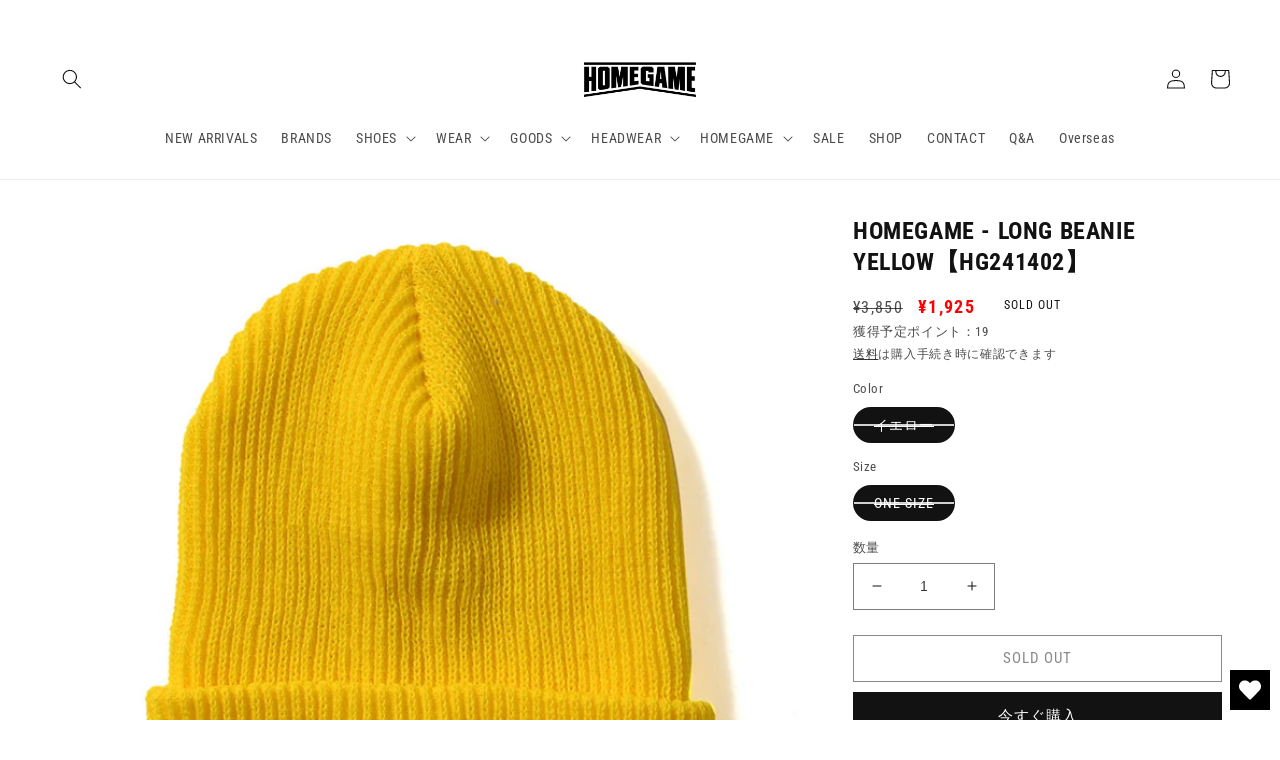

--- FILE ---
content_type: text/html; charset=utf-8
request_url: https://homegame-tokyo.com/products/454914240112
body_size: 61808
content:
<!doctype html>
<html class="no-js" lang="ja">
  <head>
    <!-- Google Tag Manager -->
<script>(function(w,d,s,l,i){w[l]=w[l]||[];w[l].push({'gtm.start':
new Date().getTime(),event:'gtm.js'});var f=d.getElementsByTagName(s)[0],
j=d.createElement(s),dl=l!='dataLayer'?'&l='+l:'';j.async=true;j.src=
'https://www.googletagmanager.com/gtm.js?id='+i+dl;f.parentNode.insertBefore(j,f);
})(window,document,'script','dataLayer','GTM-WJWX8L9C');</script>
<!-- End Google Tag Manager -->  
    <meta name="p:domain_verify" content="674f739cea3015cf9cf05f8046ff781e"/> 
    <meta charset="utf-8">
    <meta http-equiv="X-UA-Compatible" content="IE=edge">
    <meta name="viewport" content="width=device-width,initial-scale=1">
    <meta name="theme-color" content="">
    <link rel="canonical" href="https://homegame-tokyo.com/products/454914240112">
    <link rel="preconnect" href="https://cdn.shopify.com" crossorigin><link rel="icon" type="image/png" href="//homegame-tokyo.com/cdn/shop/files/HOMEGAME_LOGO.jpg?crop=center&height=32&v=1670302560&width=32"><link rel="preconnect" href="https://fonts.shopifycdn.com" crossorigin><title>
      HOMEGAME - LONG BEANIE YELLOW【HG241402】
 &ndash; HOMEGAME TOKYO</title>

    
      <meta name="description" content="カラーバリエーション豊富なHOMEGAMEオリジナルのロングビーニー。折り返し部分にHOMEGAMEのロゴラベルを配し、柔らかな風合いに温かみとボリューム感を持たせたシルエット。季節問わず幅広いスタイリングにマッチするアイテム。">
    

    

<meta property="og:site_name" content="HOMEGAME TOKYO">
<meta property="og:url" content="https://homegame-tokyo.com/products/454914240112">
<meta property="og:title" content="HOMEGAME - LONG BEANIE YELLOW【HG241402】">
<meta property="og:type" content="product">
<meta property="og:description" content="カラーバリエーション豊富なHOMEGAMEオリジナルのロングビーニー。折り返し部分にHOMEGAMEのロゴラベルを配し、柔らかな風合いに温かみとボリューム感を持たせたシルエット。季節問わず幅広いスタイリングにマッチするアイテム。"><meta property="og:image" content="http://homegame-tokyo.com/cdn/shop/files/DSC_4306.jpg?v=1751879774">
  <meta property="og:image:secure_url" content="https://homegame-tokyo.com/cdn/shop/files/DSC_4306.jpg?v=1751879774">
  <meta property="og:image:width" content="1200">
  <meta property="og:image:height" content="1200"><meta property="og:price:amount" content="1,925">
  <meta property="og:price:currency" content="JPY"><meta name="twitter:site" content="@Homegame_tokyo"><meta name="twitter:card" content="summary_large_image">
<meta name="twitter:title" content="HOMEGAME - LONG BEANIE YELLOW【HG241402】">
<meta name="twitter:description" content="カラーバリエーション豊富なHOMEGAMEオリジナルのロングビーニー。折り返し部分にHOMEGAMEのロゴラベルを配し、柔らかな風合いに温かみとボリューム感を持たせたシルエット。季節問わず幅広いスタイリングにマッチするアイテム。">


    <script src="//homegame-tokyo.com/cdn/shop/t/34/assets/global.js?v=104041124344796787991763018109" defer="defer"></script>
    <script src="//homegame-tokyo.com/cdn/shop/t/34/assets/web-view.js?v=54893547832934381371763018109" defer="defer"></script>
    <script>window.performance && window.performance.mark && window.performance.mark('shopify.content_for_header.start');</script><meta name="facebook-domain-verification" content="bz18i092rpzktejm4rz7zpl7auydff">
<meta name="google-site-verification" content="W_L_9omIxkwarRCuaxtiLiHVBK9r3hzMrXXHGUsCKQg">
<meta id="shopify-digital-wallet" name="shopify-digital-wallet" content="/55409901652/digital_wallets/dialog">
<link rel="alternate" hreflang="x-default" href="https://homegame-tokyo.com/products/454914240112">
<link rel="alternate" hreflang="ja" href="https://homegame-tokyo.com/products/454914240112">
<link rel="alternate" hreflang="en" href="https://homegame-tokyo.com/en/products/454914240112">
<link rel="alternate" hreflang="zh-Hant" href="https://homegame-tokyo.com/zh/products/454914240112">
<link rel="alternate" hreflang="zh-Hant-JP" href="https://homegame-tokyo.com/zh/products/454914240112">
<link rel="alternate" type="application/json+oembed" href="https://homegame-tokyo.com/products/454914240112.oembed">
<script async="async" src="/checkouts/internal/preloads.js?locale=ja-JP"></script>
<script id="shopify-features" type="application/json">{"accessToken":"f21bf8e61cf26cdb0a5deab88e4014ff","betas":["rich-media-storefront-analytics"],"domain":"homegame-tokyo.com","predictiveSearch":false,"shopId":55409901652,"locale":"ja"}</script>
<script>var Shopify = Shopify || {};
Shopify.shop = "ecapcityjapan.myshopify.com";
Shopify.locale = "ja";
Shopify.currency = {"active":"JPY","rate":"1.0"};
Shopify.country = "JP";
Shopify.theme = {"name":"HOMEGAME_2025-11-13","id":138585702484,"schema_name":"Dawn","schema_version":"7.0.0","theme_store_id":null,"role":"main"};
Shopify.theme.handle = "null";
Shopify.theme.style = {"id":null,"handle":null};
Shopify.cdnHost = "homegame-tokyo.com/cdn";
Shopify.routes = Shopify.routes || {};
Shopify.routes.root = "/";</script>
<script type="module">!function(o){(o.Shopify=o.Shopify||{}).modules=!0}(window);</script>
<script>!function(o){function n(){var o=[];function n(){o.push(Array.prototype.slice.apply(arguments))}return n.q=o,n}var t=o.Shopify=o.Shopify||{};t.loadFeatures=n(),t.autoloadFeatures=n()}(window);</script>
<script id="shop-js-analytics" type="application/json">{"pageType":"product"}</script>
<script defer="defer" async type="module" src="//homegame-tokyo.com/cdn/shopifycloud/shop-js/modules/v2/client.init-shop-cart-sync_Cun6Ba8E.ja.esm.js"></script>
<script defer="defer" async type="module" src="//homegame-tokyo.com/cdn/shopifycloud/shop-js/modules/v2/chunk.common_DGWubyOB.esm.js"></script>
<script type="module">
  await import("//homegame-tokyo.com/cdn/shopifycloud/shop-js/modules/v2/client.init-shop-cart-sync_Cun6Ba8E.ja.esm.js");
await import("//homegame-tokyo.com/cdn/shopifycloud/shop-js/modules/v2/chunk.common_DGWubyOB.esm.js");

  window.Shopify.SignInWithShop?.initShopCartSync?.({"fedCMEnabled":true,"windoidEnabled":true});

</script>
<script>(function() {
  var isLoaded = false;
  function asyncLoad() {
    if (isLoaded) return;
    isLoaded = true;
    var urls = ["https:\/\/sdks.automizely.com\/conversions\/v1\/conversions.js?app_connection_id=8de1d2cdcb0542a9ad812868f6ab4ccd\u0026mapped_org_id=2a23c892c131cf7f038f9e087fe258e0_v1\u0026shop=ecapcityjapan.myshopify.com","https:\/\/cdn.nfcube.com\/instafeed-dbd332b8152f4ca7f6530a13b2e615bf.js?shop=ecapcityjapan.myshopify.com","https:\/\/documents-app.mixlogue.jp\/scripts\/ue87f9sf8e7rd.min.js?shop=ecapcityjapan.myshopify.com"];
    for (var i = 0; i < urls.length; i++) {
      var s = document.createElement('script');
      s.type = 'text/javascript';
      s.async = true;
      s.src = urls[i];
      var x = document.getElementsByTagName('script')[0];
      x.parentNode.insertBefore(s, x);
    }
  };
  if(window.attachEvent) {
    window.attachEvent('onload', asyncLoad);
  } else {
    window.addEventListener('load', asyncLoad, false);
  }
})();</script>
<script id="__st">var __st={"a":55409901652,"offset":32400,"reqid":"8e3d7b75-42a0-405d-aecf-f1a8f3794c7e-1768789454","pageurl":"homegame-tokyo.com\/products\/454914240112","u":"2b3461026ac5","p":"product","rtyp":"product","rid":6924787941460};</script>
<script>window.ShopifyPaypalV4VisibilityTracking = true;</script>
<script id="captcha-bootstrap">!function(){'use strict';const t='contact',e='account',n='new_comment',o=[[t,t],['blogs',n],['comments',n],[t,'customer']],c=[[e,'customer_login'],[e,'guest_login'],[e,'recover_customer_password'],[e,'create_customer']],r=t=>t.map((([t,e])=>`form[action*='/${t}']:not([data-nocaptcha='true']) input[name='form_type'][value='${e}']`)).join(','),a=t=>()=>t?[...document.querySelectorAll(t)].map((t=>t.form)):[];function s(){const t=[...o],e=r(t);return a(e)}const i='password',u='form_key',d=['recaptcha-v3-token','g-recaptcha-response','h-captcha-response',i],f=()=>{try{return window.sessionStorage}catch{return}},m='__shopify_v',_=t=>t.elements[u];function p(t,e,n=!1){try{const o=window.sessionStorage,c=JSON.parse(o.getItem(e)),{data:r}=function(t){const{data:e,action:n}=t;return t[m]||n?{data:e,action:n}:{data:t,action:n}}(c);for(const[e,n]of Object.entries(r))t.elements[e]&&(t.elements[e].value=n);n&&o.removeItem(e)}catch(o){console.error('form repopulation failed',{error:o})}}const l='form_type',E='cptcha';function T(t){t.dataset[E]=!0}const w=window,h=w.document,L='Shopify',v='ce_forms',y='captcha';let A=!1;((t,e)=>{const n=(g='f06e6c50-85a8-45c8-87d0-21a2b65856fe',I='https://cdn.shopify.com/shopifycloud/storefront-forms-hcaptcha/ce_storefront_forms_captcha_hcaptcha.v1.5.2.iife.js',D={infoText:'hCaptchaによる保護',privacyText:'プライバシー',termsText:'利用規約'},(t,e,n)=>{const o=w[L][v],c=o.bindForm;if(c)return c(t,g,e,D).then(n);var r;o.q.push([[t,g,e,D],n]),r=I,A||(h.body.append(Object.assign(h.createElement('script'),{id:'captcha-provider',async:!0,src:r})),A=!0)});var g,I,D;w[L]=w[L]||{},w[L][v]=w[L][v]||{},w[L][v].q=[],w[L][y]=w[L][y]||{},w[L][y].protect=function(t,e){n(t,void 0,e),T(t)},Object.freeze(w[L][y]),function(t,e,n,w,h,L){const[v,y,A,g]=function(t,e,n){const i=e?o:[],u=t?c:[],d=[...i,...u],f=r(d),m=r(i),_=r(d.filter((([t,e])=>n.includes(e))));return[a(f),a(m),a(_),s()]}(w,h,L),I=t=>{const e=t.target;return e instanceof HTMLFormElement?e:e&&e.form},D=t=>v().includes(t);t.addEventListener('submit',(t=>{const e=I(t);if(!e)return;const n=D(e)&&!e.dataset.hcaptchaBound&&!e.dataset.recaptchaBound,o=_(e),c=g().includes(e)&&(!o||!o.value);(n||c)&&t.preventDefault(),c&&!n&&(function(t){try{if(!f())return;!function(t){const e=f();if(!e)return;const n=_(t);if(!n)return;const o=n.value;o&&e.removeItem(o)}(t);const e=Array.from(Array(32),(()=>Math.random().toString(36)[2])).join('');!function(t,e){_(t)||t.append(Object.assign(document.createElement('input'),{type:'hidden',name:u})),t.elements[u].value=e}(t,e),function(t,e){const n=f();if(!n)return;const o=[...t.querySelectorAll(`input[type='${i}']`)].map((({name:t})=>t)),c=[...d,...o],r={};for(const[a,s]of new FormData(t).entries())c.includes(a)||(r[a]=s);n.setItem(e,JSON.stringify({[m]:1,action:t.action,data:r}))}(t,e)}catch(e){console.error('failed to persist form',e)}}(e),e.submit())}));const S=(t,e)=>{t&&!t.dataset[E]&&(n(t,e.some((e=>e===t))),T(t))};for(const o of['focusin','change'])t.addEventListener(o,(t=>{const e=I(t);D(e)&&S(e,y())}));const B=e.get('form_key'),M=e.get(l),P=B&&M;t.addEventListener('DOMContentLoaded',(()=>{const t=y();if(P)for(const e of t)e.elements[l].value===M&&p(e,B);[...new Set([...A(),...v().filter((t=>'true'===t.dataset.shopifyCaptcha))])].forEach((e=>S(e,t)))}))}(h,new URLSearchParams(w.location.search),n,t,e,['guest_login'])})(!0,!0)}();</script>
<script integrity="sha256-4kQ18oKyAcykRKYeNunJcIwy7WH5gtpwJnB7kiuLZ1E=" data-source-attribution="shopify.loadfeatures" defer="defer" src="//homegame-tokyo.com/cdn/shopifycloud/storefront/assets/storefront/load_feature-a0a9edcb.js" crossorigin="anonymous"></script>
<script data-source-attribution="shopify.dynamic_checkout.dynamic.init">var Shopify=Shopify||{};Shopify.PaymentButton=Shopify.PaymentButton||{isStorefrontPortableWallets:!0,init:function(){window.Shopify.PaymentButton.init=function(){};var t=document.createElement("script");t.src="https://homegame-tokyo.com/cdn/shopifycloud/portable-wallets/latest/portable-wallets.ja.js",t.type="module",document.head.appendChild(t)}};
</script>
<script data-source-attribution="shopify.dynamic_checkout.buyer_consent">
  function portableWalletsHideBuyerConsent(e){var t=document.getElementById("shopify-buyer-consent"),n=document.getElementById("shopify-subscription-policy-button");t&&n&&(t.classList.add("hidden"),t.setAttribute("aria-hidden","true"),n.removeEventListener("click",e))}function portableWalletsShowBuyerConsent(e){var t=document.getElementById("shopify-buyer-consent"),n=document.getElementById("shopify-subscription-policy-button");t&&n&&(t.classList.remove("hidden"),t.removeAttribute("aria-hidden"),n.addEventListener("click",e))}window.Shopify?.PaymentButton&&(window.Shopify.PaymentButton.hideBuyerConsent=portableWalletsHideBuyerConsent,window.Shopify.PaymentButton.showBuyerConsent=portableWalletsShowBuyerConsent);
</script>
<script>
  function portableWalletsCleanup(e){e&&e.src&&console.error("Failed to load portable wallets script "+e.src);var t=document.querySelectorAll("shopify-accelerated-checkout .shopify-payment-button__skeleton, shopify-accelerated-checkout-cart .wallet-cart-button__skeleton"),e=document.getElementById("shopify-buyer-consent");for(let e=0;e<t.length;e++)t[e].remove();e&&e.remove()}function portableWalletsNotLoadedAsModule(e){e instanceof ErrorEvent&&"string"==typeof e.message&&e.message.includes("import.meta")&&"string"==typeof e.filename&&e.filename.includes("portable-wallets")&&(window.removeEventListener("error",portableWalletsNotLoadedAsModule),window.Shopify.PaymentButton.failedToLoad=e,"loading"===document.readyState?document.addEventListener("DOMContentLoaded",window.Shopify.PaymentButton.init):window.Shopify.PaymentButton.init())}window.addEventListener("error",portableWalletsNotLoadedAsModule);
</script>

<script type="module" src="https://homegame-tokyo.com/cdn/shopifycloud/portable-wallets/latest/portable-wallets.ja.js" onError="portableWalletsCleanup(this)" crossorigin="anonymous"></script>
<script nomodule>
  document.addEventListener("DOMContentLoaded", portableWalletsCleanup);
</script>

<link id="shopify-accelerated-checkout-styles" rel="stylesheet" media="screen" href="https://homegame-tokyo.com/cdn/shopifycloud/portable-wallets/latest/accelerated-checkout-backwards-compat.css" crossorigin="anonymous">
<style id="shopify-accelerated-checkout-cart">
        #shopify-buyer-consent {
  margin-top: 1em;
  display: inline-block;
  width: 100%;
}

#shopify-buyer-consent.hidden {
  display: none;
}

#shopify-subscription-policy-button {
  background: none;
  border: none;
  padding: 0;
  text-decoration: underline;
  font-size: inherit;
  cursor: pointer;
}

#shopify-subscription-policy-button::before {
  box-shadow: none;
}

      </style>
<script id="sections-script" data-sections="header,footer" defer="defer" src="//homegame-tokyo.com/cdn/shop/t/34/compiled_assets/scripts.js?v=24059"></script>
<script>window.performance && window.performance.mark && window.performance.mark('shopify.content_for_header.end');</script>


    <style data-shopify>
      @font-face {
  font-family: "Roboto Condensed";
  font-weight: 400;
  font-style: normal;
  font-display: swap;
  src: url("//homegame-tokyo.com/cdn/fonts/roboto_condensed/robotocondensed_n4.01812de96ca5a5e9d19bef3ca9cc80dd1bf6c8b8.woff2") format("woff2"),
       url("//homegame-tokyo.com/cdn/fonts/roboto_condensed/robotocondensed_n4.3930e6ddba458dc3cb725a82a2668eac3c63c104.woff") format("woff");
}

      @font-face {
  font-family: "Roboto Condensed";
  font-weight: 700;
  font-style: normal;
  font-display: swap;
  src: url("//homegame-tokyo.com/cdn/fonts/roboto_condensed/robotocondensed_n7.0c73a613503672be244d2f29ab6ddd3fc3cc69ae.woff2") format("woff2"),
       url("//homegame-tokyo.com/cdn/fonts/roboto_condensed/robotocondensed_n7.ef6ece86ba55f49c27c4904a493c283a40f3a66e.woff") format("woff");
}

      @font-face {
  font-family: "Roboto Condensed";
  font-weight: 400;
  font-style: italic;
  font-display: swap;
  src: url("//homegame-tokyo.com/cdn/fonts/roboto_condensed/robotocondensed_i4.05c7f163ad2c00a3c4257606d1227691aff9070b.woff2") format("woff2"),
       url("//homegame-tokyo.com/cdn/fonts/roboto_condensed/robotocondensed_i4.04d9d87e0a45b49fc67a5b9eb5059e1540f5cda3.woff") format("woff");
}

      @font-face {
  font-family: "Roboto Condensed";
  font-weight: 700;
  font-style: italic;
  font-display: swap;
  src: url("//homegame-tokyo.com/cdn/fonts/roboto_condensed/robotocondensed_i7.bed9f3a01efda68cdff8b63e6195c957a0da68cb.woff2") format("woff2"),
       url("//homegame-tokyo.com/cdn/fonts/roboto_condensed/robotocondensed_i7.9ca5759a0bcf75a82b270218eab4c83ec254abf8.woff") format("woff");
}

      @font-face {
  font-family: "Roboto Condensed";
  font-weight: 700;
  font-style: normal;
  font-display: swap;
  src: url("//homegame-tokyo.com/cdn/fonts/roboto_condensed/robotocondensed_n7.0c73a613503672be244d2f29ab6ddd3fc3cc69ae.woff2") format("woff2"),
       url("//homegame-tokyo.com/cdn/fonts/roboto_condensed/robotocondensed_n7.ef6ece86ba55f49c27c4904a493c283a40f3a66e.woff") format("woff");
}


      :root {
        --font-body-family: "Roboto Condensed", sans-serif;
        --font-body-style: normal;
        --font-body-weight: 400;
        --font-body-weight-bold: 700;

        --font-heading-family: "Roboto Condensed", sans-serif;
        --font-heading-style: normal;
        --font-heading-weight: 700;

        --font-body-scale: 1.0;
        --font-heading-scale: 1.0;

        --color-base-text: 18, 18, 18;
        --color-shadow: 18, 18, 18;
        --color-base-background-1: 255, 255, 255;
        --color-base-background-2: 243, 243, 243;
        --color-base-solid-button-labels: 255, 255, 255;
        --color-base-outline-button-labels: 18, 18, 18;
        --color-base-accent-1: 18, 18, 18;
        --color-base-accent-2: 221, 29, 29;
        --payment-terms-background-color: #ffffff;

        --gradient-base-background-1: #ffffff;
        --gradient-base-background-2: #f3f3f3;
        --gradient-base-accent-1: #121212;
        --gradient-base-accent-2: #dd1d1d;

        --media-padding: px;
        --media-border-opacity: 0.05;
        --media-border-width: 1px;
        --media-radius: 0px;
        --media-shadow-opacity: 0.0;
        --media-shadow-horizontal-offset: 0px;
        --media-shadow-vertical-offset: 4px;
        --media-shadow-blur-radius: 5px;
        --media-shadow-visible: 0;

        --page-width: 160rem;
        --page-width-margin: 0rem;

        --product-card-image-padding: 0.0rem;
        --product-card-corner-radius: 0.0rem;
        --product-card-text-alignment: left;
        --product-card-border-width: 0.0rem;
        --product-card-border-opacity: 0.1;
        --product-card-shadow-opacity: 0.0;
        --product-card-shadow-visible: 0;
        --product-card-shadow-horizontal-offset: 0.0rem;
        --product-card-shadow-vertical-offset: 0.4rem;
        --product-card-shadow-blur-radius: 0.5rem;

        --collection-card-image-padding: 0.0rem;
        --collection-card-corner-radius: 0.0rem;
        --collection-card-text-alignment: left;
        --collection-card-border-width: 0.0rem;
        --collection-card-border-opacity: 0.1;
        --collection-card-shadow-opacity: 0.0;
        --collection-card-shadow-visible: 0;
        --collection-card-shadow-horizontal-offset: 0.0rem;
        --collection-card-shadow-vertical-offset: 0.4rem;
        --collection-card-shadow-blur-radius: 0.5rem;

        --blog-card-image-padding: 0.0rem;
        --blog-card-corner-radius: 0.0rem;
        --blog-card-text-alignment: left;
        --blog-card-border-width: 0.0rem;
        --blog-card-border-opacity: 0.1;
        --blog-card-shadow-opacity: 0.0;
        --blog-card-shadow-visible: 0;
        --blog-card-shadow-horizontal-offset: 0.0rem;
        --blog-card-shadow-vertical-offset: 0.4rem;
        --blog-card-shadow-blur-radius: 0.5rem;

        --badge-corner-radius: 4.0rem;

        --popup-border-width: 1px;
        --popup-border-opacity: 0.1;
        --popup-corner-radius: 0px;
        --popup-shadow-opacity: 0.0;
        --popup-shadow-horizontal-offset: 0px;
        --popup-shadow-vertical-offset: 4px;
        --popup-shadow-blur-radius: 5px;

        --drawer-border-width: 1px;
        --drawer-border-opacity: 0.1;
        --drawer-shadow-opacity: 0.0;
        --drawer-shadow-horizontal-offset: 0px;
        --drawer-shadow-vertical-offset: 4px;
        --drawer-shadow-blur-radius: 5px;

        --spacing-sections-desktop: 0px;
        --spacing-sections-mobile: 0px;

        --grid-desktop-vertical-spacing: 8px;
        --grid-desktop-horizontal-spacing: 8px;
        --grid-mobile-vertical-spacing: 4px;
        --grid-mobile-horizontal-spacing: 4px;

        --text-boxes-border-opacity: 0.1;
        --text-boxes-border-width: 0px;
        --text-boxes-radius: 0px;
        --text-boxes-shadow-opacity: 0.0;
        --text-boxes-shadow-visible: 0;
        --text-boxes-shadow-horizontal-offset: 0px;
        --text-boxes-shadow-vertical-offset: 4px;
        --text-boxes-shadow-blur-radius: 5px;

        --buttons-radius: 0px;
        --buttons-radius-outset: 0px;
        --buttons-border-width: 1px;
        --buttons-border-opacity: 1.0;
        --buttons-shadow-opacity: 0.0;
        --buttons-shadow-visible: 0;
        --buttons-shadow-horizontal-offset: 0px;
        --buttons-shadow-vertical-offset: 4px;
        --buttons-shadow-blur-radius: 5px;
        --buttons-border-offset: 0px;

        --inputs-radius: 0px;
        --inputs-border-width: 1px;
        --inputs-border-opacity: 0.55;
        --inputs-shadow-opacity: 0.0;
        --inputs-shadow-horizontal-offset: 0px;
        --inputs-margin-offset: 0px;
        --inputs-shadow-vertical-offset: 4px;
        --inputs-shadow-blur-radius: 5px;
        --inputs-radius-outset: 0px;

        --variant-pills-radius: 40px;
        --variant-pills-border-width: 1px;
        --variant-pills-border-opacity: 0.55;
        --variant-pills-shadow-opacity: 0.0;
        --variant-pills-shadow-horizontal-offset: 0px;
        --variant-pills-shadow-vertical-offset: 4px;
        --variant-pills-shadow-blur-radius: 5px;
      }

      *,
      *::before,
      *::after {
        box-sizing: inherit;
      }

      html {
        box-sizing: border-box;
        font-size: calc(var(--font-body-scale) * 62.5%);
        height: 100%;
      }

      body {
        display: grid;
        grid-template-rows: auto auto 1fr auto;
        grid-template-columns: 100%;
        min-height: 100%;
        margin: 0;
        font-size: 1.5rem;
        letter-spacing: 0.06rem;
        line-height: calc(1 + 0.8 / var(--font-body-scale));
        font-family: var(--font-body-family);
        font-style: var(--font-body-style);
        font-weight: var(--font-body-weight);
      }

      @media screen and (min-width: 750px) {
        body {
          font-size: 1.6rem;
        }
      }
    </style>

    <link href="//homegame-tokyo.com/cdn/shop/t/34/assets/base.css?v=2747903124943267221763018109" rel="stylesheet" type="text/css" media="all" />
    <link href="//homegame-tokyo.com/cdn/shop/t/34/assets/web-view.css?v=140731821686893175861763018109" rel="stylesheet" type="text/css" media="all" />
<link rel="preload" as="font" href="//homegame-tokyo.com/cdn/fonts/roboto_condensed/robotocondensed_n4.01812de96ca5a5e9d19bef3ca9cc80dd1bf6c8b8.woff2" type="font/woff2" crossorigin><link rel="preload" as="font" href="//homegame-tokyo.com/cdn/fonts/roboto_condensed/robotocondensed_n7.0c73a613503672be244d2f29ab6ddd3fc3cc69ae.woff2" type="font/woff2" crossorigin><link rel="stylesheet" href="//homegame-tokyo.com/cdn/shop/t/34/assets/component-predictive-search.css?v=83512081251802922551763018109" media="print" onload="this.media='all'"><script>document.documentElement.className = document.documentElement.className.replace('no-js', 'js');
    if (Shopify.designMode) {
      document.documentElement.classList.add('shopify-design-mode');
    }
    </script>
  
 <!--begin-boost-pfs-filter-css-->
   <link rel="preload stylesheet" href="//homegame-tokyo.com/cdn/shop/t/34/assets/boost-pfs-instant-search.css?v=146474835330714392691763018109" as="style"><link href="//homegame-tokyo.com/cdn/shop/t/34/assets/boost-pfs-custom.css?v=139866499068350559521763018109" rel="stylesheet" type="text/css" media="all" />
<style data-id="boost-pfs-style">
    .boost-pfs-filter-option-title-text {}

   .boost-pfs-filter-tree-v .boost-pfs-filter-option-title-text:before {}
    .boost-pfs-filter-tree-v .boost-pfs-filter-option.boost-pfs-filter-option-collapsed .boost-pfs-filter-option-title-text:before {}
    .boost-pfs-filter-tree-h .boost-pfs-filter-option-title-heading:before {}

    .boost-pfs-filter-refine-by .boost-pfs-filter-option-title h3 {}

    .boost-pfs-filter-option-content .boost-pfs-filter-option-item-list .boost-pfs-filter-option-item button,
    .boost-pfs-filter-option-content .boost-pfs-filter-option-item-list .boost-pfs-filter-option-item .boost-pfs-filter-button,
    .boost-pfs-filter-option-range-amount input,
    .boost-pfs-filter-tree-v .boost-pfs-filter-refine-by .boost-pfs-filter-refine-by-items .refine-by-item,
    .boost-pfs-filter-refine-by-wrapper-v .boost-pfs-filter-refine-by .boost-pfs-filter-refine-by-items .refine-by-item,
    .boost-pfs-filter-refine-by .boost-pfs-filter-option-title,
    .boost-pfs-filter-refine-by .boost-pfs-filter-refine-by-items .refine-by-item>a,
    .boost-pfs-filter-refine-by>span,
    .boost-pfs-filter-clear,
    .boost-pfs-filter-clear-all{}
    .boost-pfs-filter-tree-h .boost-pfs-filter-pc .boost-pfs-filter-refine-by-items .refine-by-item .boost-pfs-filter-clear .refine-by-type,
    .boost-pfs-filter-refine-by-wrapper-h .boost-pfs-filter-pc .boost-pfs-filter-refine-by-items .refine-by-item .boost-pfs-filter-clear .refine-by-type {}

    .boost-pfs-filter-option-multi-level-collections .boost-pfs-filter-option-multi-level-list .boost-pfs-filter-option-item .boost-pfs-filter-button-arrow .boost-pfs-arrow:before,
    .boost-pfs-filter-option-multi-level-tag .boost-pfs-filter-option-multi-level-list .boost-pfs-filter-option-item .boost-pfs-filter-button-arrow .boost-pfs-arrow:before {}

    .boost-pfs-filter-refine-by-wrapper-v .boost-pfs-filter-refine-by .boost-pfs-filter-refine-by-items .refine-by-item .boost-pfs-filter-clear:after,
    .boost-pfs-filter-refine-by-wrapper-v .boost-pfs-filter-refine-by .boost-pfs-filter-refine-by-items .refine-by-item .boost-pfs-filter-clear:before,
    .boost-pfs-filter-tree-v .boost-pfs-filter-refine-by .boost-pfs-filter-refine-by-items .refine-by-item .boost-pfs-filter-clear:after,
    .boost-pfs-filter-tree-v .boost-pfs-filter-refine-by .boost-pfs-filter-refine-by-items .refine-by-item .boost-pfs-filter-clear:before,
    .boost-pfs-filter-refine-by-wrapper-h .boost-pfs-filter-pc .boost-pfs-filter-refine-by-items .refine-by-item .boost-pfs-filter-clear:after,
    .boost-pfs-filter-refine-by-wrapper-h .boost-pfs-filter-pc .boost-pfs-filter-refine-by-items .refine-by-item .boost-pfs-filter-clear:before,
    .boost-pfs-filter-tree-h .boost-pfs-filter-pc .boost-pfs-filter-refine-by-items .refine-by-item .boost-pfs-filter-clear:after,
    .boost-pfs-filter-tree-h .boost-pfs-filter-pc .boost-pfs-filter-refine-by-items .refine-by-item .boost-pfs-filter-clear:before {}
    .boost-pfs-filter-option-range-slider .noUi-value-horizontal {}

    .boost-pfs-filter-tree-mobile-button button,
    .boost-pfs-filter-top-sorting-mobile button {}
    .boost-pfs-filter-top-sorting-mobile button>span:after {}
  </style>

 <!--end-boost-pfs-filter-css-->

    <script src="https://code.jquery.com/jquery-3.6.0.js" integrity="sha256H+K7U5CnXl1h5ywQfKtSj8PCmoN9aaq30gDh27Xc0jk=" crossorigin="anonymous"></script>

    <link href="//homegame-tokyo.com/cdn/shop/t/34/assets/add.css?v=47743366897163954241763018109" rel="stylesheet" type="text/css" media="all" />
    <link href="//unpkg.com/swiper/swiper-bundle.min.css" rel="stylesheet" type="text/css" media="all" />
    <meta name="google-site-verification" content="W_L_9omIxkwarRCuaxtiLiHVBK9r3hzMrXXHGUsCKQg" />
    <meta name="facebook-domain-verification" content="4jormjurbudt65j5h33cqlght9gb6d" />

<!-- hasigo_sales_period -->


<!-- /hasigo_sales_period -->

    
    <script src="https://cdn.paidy.com/promotional-messaging/general/paidy-upsell-widget.js" defer="defer"></script>

    <script type="text/javascript">
    (function(c,l,a,r,i,t,y){
        c[a]=c[a]||function(){(c[a].q=c[a].q||[]).push(arguments)};
        t=l.createElement(r);t.async=1;t.src="https://www.clarity.ms/tag/"+i;
        y=l.getElementsByTagName(r)[0];y.parentNode.insertBefore(t,y);
    })(window, document, "clarity", "script", "lbbw1aobbf");
</script>
    <script src="https://code.jquery.com/jquery-3.6.0.min.js"></script>
    
    <script type="text/javascript">
    (function(c,l,a,r,i,t,y){
        c[a]=c[a]||function(){(c[a].q=c[a].q||[]).push(arguments)};
        t=l.createElement(r);t.async=1;t.src="https://www.clarity.ms/tag/"+i;
        y=l.getElementsByTagName(r)[0];y.parentNode.insertBefore(t,y);
    })(window, document, "clarity", "script", "m523aial97");
</script>
<!-- BEGIN app block: shopify://apps/wishlist-hero/blocks/app-embed/a9a5079b-59e8-47cb-b659-ecf1c60b9b72 -->


  <script type="application/json" id="WH-ProductJson-product-template">
    {"id":6924787941460,"title":"HOMEGAME - LONG BEANIE YELLOW【HG241402】","handle":"454914240112","description":"\u003cp\u003e\u003cstrong\u003eカラーバリエーション豊富なHOMEGAMEオリジナルのロングビーニー。\u003c\/strong\u003e\u003cbr\u003e\u003cbr\u003e折り返し部分にHOMEGAMEのロゴラベルを配し、柔らかな風合いに温かみとボリューム感を持たせたシルエット。\u003cbr\u003e季節問わず幅広いスタイリングにマッチするアイテム。\u003cbr\u003e\u003cbr\u003e\u003cbr\u003e\u003c\/p\u003e","published_at":"2024-01-24T11:40:45+09:00","created_at":"2024-01-22T15:30:20+09:00","vendor":"HOMEGAME TOKYO","type":"CAPS HATS\/帽子","tags":["HOMEGAME","KNIT CAP","SALE対象商品","YELLOW"],"price":192500,"price_min":192500,"price_max":192500,"available":false,"price_varies":false,"compare_at_price":385000,"compare_at_price_min":385000,"compare_at_price_max":385000,"compare_at_price_varies":false,"variants":[{"id":40378306986068,"title":"イエロー \/ ONE SIZE","option1":"イエロー","option2":"ONE SIZE","option3":null,"sku":"4549142401122101","requires_shipping":true,"taxable":true,"featured_image":null,"available":false,"name":"HOMEGAME - LONG BEANIE YELLOW【HG241402】 - イエロー \/ ONE SIZE","public_title":"イエロー \/ ONE SIZE","options":["イエロー","ONE SIZE"],"price":192500,"weight":0,"compare_at_price":385000,"inventory_management":"shopify","barcode":"1314000154267","requires_selling_plan":false,"selling_plan_allocations":[]}],"images":["\/\/homegame-tokyo.com\/cdn\/shop\/files\/DSC_4306.jpg?v=1751879774","\/\/homegame-tokyo.com\/cdn\/shop\/files\/DSC_4308.jpg?v=1751879774","\/\/homegame-tokyo.com\/cdn\/shop\/files\/DSC_4313_c8ab2cc2-3874-4dcf-b011-134b3ab1eb57.jpg?v=1751879775"],"featured_image":"\/\/homegame-tokyo.com\/cdn\/shop\/files\/DSC_4306.jpg?v=1751879774","options":["Color","Size"],"media":[{"alt":null,"id":23341673644116,"position":1,"preview_image":{"aspect_ratio":1.0,"height":1200,"width":1200,"src":"\/\/homegame-tokyo.com\/cdn\/shop\/files\/DSC_4306.jpg?v=1751879774"},"aspect_ratio":1.0,"height":1200,"media_type":"image","src":"\/\/homegame-tokyo.com\/cdn\/shop\/files\/DSC_4306.jpg?v=1751879774","width":1200},{"alt":null,"id":23341673676884,"position":2,"preview_image":{"aspect_ratio":1.0,"height":1200,"width":1200,"src":"\/\/homegame-tokyo.com\/cdn\/shop\/files\/DSC_4308.jpg?v=1751879774"},"aspect_ratio":1.0,"height":1200,"media_type":"image","src":"\/\/homegame-tokyo.com\/cdn\/shop\/files\/DSC_4308.jpg?v=1751879774","width":1200},{"alt":null,"id":23341673709652,"position":3,"preview_image":{"aspect_ratio":1.0,"height":1200,"width":1200,"src":"\/\/homegame-tokyo.com\/cdn\/shop\/files\/DSC_4313_c8ab2cc2-3874-4dcf-b011-134b3ab1eb57.jpg?v=1751879775"},"aspect_ratio":1.0,"height":1200,"media_type":"image","src":"\/\/homegame-tokyo.com\/cdn\/shop\/files\/DSC_4313_c8ab2cc2-3874-4dcf-b011-134b3ab1eb57.jpg?v=1751879775","width":1200}],"requires_selling_plan":false,"selling_plan_groups":[],"content":"\u003cp\u003e\u003cstrong\u003eカラーバリエーション豊富なHOMEGAMEオリジナルのロングビーニー。\u003c\/strong\u003e\u003cbr\u003e\u003cbr\u003e折り返し部分にHOMEGAMEのロゴラベルを配し、柔らかな風合いに温かみとボリューム感を持たせたシルエット。\u003cbr\u003e季節問わず幅広いスタイリングにマッチするアイテム。\u003cbr\u003e\u003cbr\u003e\u003cbr\u003e\u003c\/p\u003e"}
  </script>

<script type="text/javascript">
  
    window.wishlisthero_buttonProdPageClasses = [];
  
  
    window.wishlisthero_cartDotClasses = [];
  
</script>
<!-- BEGIN app snippet: extraStyles -->

<style>
  .wishlisthero-floating {
    position: absolute;
    top: 5px;
    z-index: 21;
    border-radius: 100%;
    width: fit-content;
    right: 5px;
    left: auto;
    &.wlh-left-btn {
      left: 5px !important;
      right: auto !important;
    }
    &.wlh-right-btn {
      right: 5px !important;
      left: auto !important;
    }
    
  }
  @media(min-width:1300px) {
    .product-item__link.product-item__image--margins .wishlisthero-floating, {
      
        left: 50% !important;
        margin-left: -295px;
      
    }
  }
  .MuiTypography-h1,.MuiTypography-h2,.MuiTypography-h3,.MuiTypography-h4,.MuiTypography-h5,.MuiTypography-h6,.MuiButton-root,.MuiCardHeader-title a {
    font-family: ,  !important;
  }
</style>






<!-- END app snippet -->
<!-- BEGIN app snippet: renderAssets -->

  <link rel="preload" href="https://cdn.shopify.com/extensions/019badc7-12fe-783e-9dfe-907190f91114/wishlist-hero-81/assets/default.css" as="style" onload="this.onload=null;this.rel='stylesheet'">
  <noscript><link href="//cdn.shopify.com/extensions/019badc7-12fe-783e-9dfe-907190f91114/wishlist-hero-81/assets/default.css" rel="stylesheet" type="text/css" media="all" /></noscript>
  <script defer src="https://cdn.shopify.com/extensions/019badc7-12fe-783e-9dfe-907190f91114/wishlist-hero-81/assets/default.js"></script>
<!-- END app snippet -->


<script type="text/javascript">
  try{
  
    var scr_bdl_path = "https://cdn.shopify.com/extensions/019badc7-12fe-783e-9dfe-907190f91114/wishlist-hero-81/assets/bundle2.js";
    window._wh_asset_path = scr_bdl_path.substring(0,scr_bdl_path.lastIndexOf("/")) + "/";
  

  }catch(e){ console.log(e)}
  try{

  
    window.WishListHero_setting = {"ButtonColor":"rgba(0, 0, 0, 1)","IconColor":"rgba(255, 255, 255, 1)","IconType":"Heart","IconTypeNum":"1","ThrdParty_Trans_active":false,"ButtonTextBeforeAdding":"お気に入りに追加する","ButtonTextAfterAdding":"お気に入りに追加しました","AnimationAfterAddition":"None","ButtonTextAddToCart":"カートに追加する","ButtonTextOutOfStock":"売り切れ","ButtonTextAddAllToCart":"カートに全て追加する","ButtonTextRemoveAllToCart":"お気に入りから全て削除する","AddedProductNotificationText":"お気に入りに追加されました","AddedProductToCartNotificationText":"商品がカートに追加されました","ViewCartLinkText":"カートを見る","SharePopup_TitleText":"お気に入りをシェアする","SharePopup_shareBtnText":"お気に入りをシェアする","SharePopup_shareHederText":"SNSでシェアする","SharePopup_shareCopyText":"お気に入りのリンクをシェアする","SharePopup_shareCancelBtnText":"CANCEL","SharePopup_shareCopyBtnText":"copy","SharePopup_shareCopiedText":"Copied","SendEMailPopup_BtnText":"メールを送る","SendEMailPopup_FromText":"名前","SendEMailPopup_ToText":"To email","SendEMailPopup_BodyText":"Note","SendEMailPopup_SendBtnText":"send","SendEMailPopup_SendNotificationText":"メールが送信されました","SendEMailPopup_TitleText":"お気に入りをメールで送る","AddProductMessageText":"カートに全て追加しても良いですか？","RemoveProductMessageText":"本当にこの商品をほしい物リストから削除しますか？","RemoveAllProductMessageText":"本当にお気に入りのすべてのアイテムを削除しますか？","RemovedProductNotificationText":"商品をお気に入りから削除しました。","AddAllOutOfStockProductNotificationText":"カートに商品を追加する際に問題が発生したようです。後でもう一度お試しください。","RemovePopupOkText":"OK","RemovePopup_HeaderText":"削除しても良いですか？","ViewWishlistText":"お気に入りを見る","EmptyWishlistText":"お気に入り商品がありません","BuyNowButtonText":"今すぐ購入する","BuyNowButtonColor":"rgb(144, 86, 162)","BuyNowTextButtonColor":"rgb(255, 255, 255)","Wishlist_Title":"お気に入り一覧","WishlistHeaderTitleAlignment":"Center","WishlistProductImageSize":"Normal","PriceColor":"rgba(0, 0, 0, 1)","HeaderFontSize":"20","HeaderColor":"","PriceFontSize":"14","ProductNameFontSize":"16","LaunchPointType":"floating_point","DisplayWishlistAs":"seprate_page","DisplayButtonAs":"text_with_icon","PopupSize":"md","ButtonUserConfirmationState":"skipped","ButtonColorAndStyleConfirmationState":"skipped","HideAddToCartButton":true,"NoRedirectAfterAddToCart":false,"DisableGuestCustomer":false,"LoginPopupContent":"お気に入りをデバイス間で保存するには、ログインしてください。","LoginPopupLoginBtnText":"ログイン","LoginPopupContentFontSize":"14","NotificationPopupPosition":"right","WishlistButtonTextColor":"rgba(255, 255, 255, 1)","EnableRemoveFromWishlistAfterAddButtonText":"お気に入りから削除する","ShareNetworks":{"Facebook":true,"Twitter":true,"LinkedIn":true,"WhatsApp":true,"Pinterest":true,"Telegram":true,"Viber":true,"Reddit":true,"Email_Client":true,"VK":true,"OK":true,"Tumblr":true,"Livejournal":true,"Mailru":true,"Workplace":true,"Line":true},"_id":"690321e09b1aa0c990bba682","ButtonFontSize":"14","DateFontSize":"12","EnableCollection":false,"EnableShare":true,"RemovePowerBy":true,"EnableFBPixel":false,"EnableGTagIntegration":false,"EnableKlaviyoOnsiteTracking":false,"DisapleApp":false,"FloatPointPossition":"bottom_right","HeartStateToggle":true,"HeaderMenuItemsIndicator":true,"EnableRemoveFromWishlistAfterAdd":true,"CollectionViewAddedToWishlistIconBackgroundColor":"","CollectionViewAddedToWishlistIconColor":"","CollectionViewIconBackgroundColor":"","CollectionViewIconColor":"","Shop":"ecapcityjapan.myshopify.com","shop":"ecapcityjapan.myshopify.com","Status":"Active","Plan":"SILVER"};
    if(typeof(window.WishListHero_setting_theme_override) != "undefined"){
                                                                                window.WishListHero_setting = {
                                                                                    ...window.WishListHero_setting,
                                                                                    ...window.WishListHero_setting_theme_override
                                                                                };
                                                                            }
                                                                            // Done

  

  }catch(e){ console.error('Error loading config',e); }
</script>


  <script src="https://cdn.shopify.com/extensions/019badc7-12fe-783e-9dfe-907190f91114/wishlist-hero-81/assets/bundle2.js" defer></script>



<script type="text/javascript">
  if (!window.__wishlistHeroArriveScriptLoaded) {
    window.__wishlistHeroArriveScriptLoaded = true;
    function wh_loadScript(scriptUrl) {
      const script = document.createElement('script'); script.src = scriptUrl;
      document.body.appendChild(script);
      return new Promise((res, rej) => { script.onload = function () { res(); }; script.onerror = function () { rej(); } });
    }
  }
  document.addEventListener("DOMContentLoaded", () => {
      wh_loadScript('https://cdn.shopify.com/extensions/019badc7-12fe-783e-9dfe-907190f91114/wishlist-hero-81/assets/arrive.min.js').then(function () {
          document.arrive('.wishlist-hero-custom-button', function (wishlistButton) {
              var ev = new
                  CustomEvent('wishlist-hero-add-to-custom-element', { detail: wishlistButton }); document.dispatchEvent(ev);
          });
      });
  });
</script>


<!-- BEGIN app snippet: TransArray -->
<script>
  window.WLH_reload_translations = function() {
    let _wlh_res = {};
    if (window.WishListHero_setting && window.WishListHero_setting['ThrdParty_Trans_active']) {

      
        

        window.WishListHero_setting["ButtonTextBeforeAdding"] = "";
        _wlh_res["ButtonTextBeforeAdding"] = "";
        

        window.WishListHero_setting["ButtonTextAfterAdding"] = "";
        _wlh_res["ButtonTextAfterAdding"] = "";
        

        window.WishListHero_setting["ButtonTextAddToCart"] = "";
        _wlh_res["ButtonTextAddToCart"] = "";
        

        window.WishListHero_setting["ButtonTextOutOfStock"] = "";
        _wlh_res["ButtonTextOutOfStock"] = "";
        

        window.WishListHero_setting["ButtonTextAddAllToCart"] = "";
        _wlh_res["ButtonTextAddAllToCart"] = "";
        

        window.WishListHero_setting["ButtonTextRemoveAllToCart"] = "";
        _wlh_res["ButtonTextRemoveAllToCart"] = "";
        

        window.WishListHero_setting["AddedProductNotificationText"] = "";
        _wlh_res["AddedProductNotificationText"] = "";
        

        window.WishListHero_setting["AddedProductToCartNotificationText"] = "";
        _wlh_res["AddedProductToCartNotificationText"] = "";
        

        window.WishListHero_setting["ViewCartLinkText"] = "";
        _wlh_res["ViewCartLinkText"] = "";
        

        window.WishListHero_setting["SharePopup_TitleText"] = "";
        _wlh_res["SharePopup_TitleText"] = "";
        

        window.WishListHero_setting["SharePopup_shareBtnText"] = "";
        _wlh_res["SharePopup_shareBtnText"] = "";
        

        window.WishListHero_setting["SharePopup_shareHederText"] = "";
        _wlh_res["SharePopup_shareHederText"] = "";
        

        window.WishListHero_setting["SharePopup_shareCopyText"] = "";
        _wlh_res["SharePopup_shareCopyText"] = "";
        

        window.WishListHero_setting["SharePopup_shareCancelBtnText"] = "";
        _wlh_res["SharePopup_shareCancelBtnText"] = "";
        

        window.WishListHero_setting["SharePopup_shareCopyBtnText"] = "";
        _wlh_res["SharePopup_shareCopyBtnText"] = "";
        

        window.WishListHero_setting["SendEMailPopup_BtnText"] = "";
        _wlh_res["SendEMailPopup_BtnText"] = "";
        

        window.WishListHero_setting["SendEMailPopup_FromText"] = "";
        _wlh_res["SendEMailPopup_FromText"] = "";
        

        window.WishListHero_setting["SendEMailPopup_ToText"] = "";
        _wlh_res["SendEMailPopup_ToText"] = "";
        

        window.WishListHero_setting["SendEMailPopup_BodyText"] = "";
        _wlh_res["SendEMailPopup_BodyText"] = "";
        

        window.WishListHero_setting["SendEMailPopup_SendBtnText"] = "";
        _wlh_res["SendEMailPopup_SendBtnText"] = "";
        

        window.WishListHero_setting["SendEMailPopup_SendNotificationText"] = "";
        _wlh_res["SendEMailPopup_SendNotificationText"] = "";
        

        window.WishListHero_setting["SendEMailPopup_TitleText"] = "";
        _wlh_res["SendEMailPopup_TitleText"] = "";
        

        window.WishListHero_setting["AddProductMessageText"] = "";
        _wlh_res["AddProductMessageText"] = "";
        

        window.WishListHero_setting["RemoveProductMessageText"] = "";
        _wlh_res["RemoveProductMessageText"] = "";
        

        window.WishListHero_setting["RemoveAllProductMessageText"] = "";
        _wlh_res["RemoveAllProductMessageText"] = "";
        

        window.WishListHero_setting["RemovedProductNotificationText"] = "";
        _wlh_res["RemovedProductNotificationText"] = "";
        

        window.WishListHero_setting["AddAllOutOfStockProductNotificationText"] = "";
        _wlh_res["AddAllOutOfStockProductNotificationText"] = "";
        

        window.WishListHero_setting["RemovePopupOkText"] = "";
        _wlh_res["RemovePopupOkText"] = "";
        

        window.WishListHero_setting["RemovePopup_HeaderText"] = "";
        _wlh_res["RemovePopup_HeaderText"] = "";
        

        window.WishListHero_setting["ViewWishlistText"] = "";
        _wlh_res["ViewWishlistText"] = "";
        

        window.WishListHero_setting["EmptyWishlistText"] = "";
        _wlh_res["EmptyWishlistText"] = "";
        

        window.WishListHero_setting["BuyNowButtonText"] = "";
        _wlh_res["BuyNowButtonText"] = "";
        

        window.WishListHero_setting["Wishlist_Title"] = "";
        _wlh_res["Wishlist_Title"] = "";
        

        window.WishListHero_setting["LoginPopupContent"] = "";
        _wlh_res["LoginPopupContent"] = "";
        

        window.WishListHero_setting["LoginPopupLoginBtnText"] = "";
        _wlh_res["LoginPopupLoginBtnText"] = "";
        

        window.WishListHero_setting["EnableRemoveFromWishlistAfterAddButtonText"] = "";
        _wlh_res["EnableRemoveFromWishlistAfterAddButtonText"] = "";
        

        window.WishListHero_setting["LowStockEmailSubject"] = "";
        _wlh_res["LowStockEmailSubject"] = "";
        

        window.WishListHero_setting["OnSaleEmailSubject"] = "";
        _wlh_res["OnSaleEmailSubject"] = "";
        

        window.WishListHero_setting["SharePopup_shareCopiedText"] = "";
        _wlh_res["SharePopup_shareCopiedText"] = "";
    }
    return _wlh_res;
  }
  window.WLH_reload_translations();
</script><!-- END app snippet -->

<!-- END app block --><!-- BEGIN app block: shopify://apps/gsc-countdown-timer/blocks/countdown-bar/58dc5b1b-43d2-4209-b1f3-52aff31643ed --><style>
  .gta-block__error {
    display: flex;
    flex-flow: column nowrap;
    gap: 12px;
    padding: 32px;
    border-radius: 12px;
    margin: 12px 0;
    background-color: #fff1e3;
    color: #412d00;
  }

  .gta-block__error-title {
    font-size: 18px;
    font-weight: 600;
    line-height: 28px;
  }

  .gta-block__error-body {
    font-size: 14px;
    line-height: 24px;
  }
</style>

<script>
  (function () {
    try {
      window.GSC_COUNTDOWN_META = {
        product_collections: [{"id":279443079252,"handle":"cap","title":"HEADWEAR","updated_at":"2026-01-18T21:11:01+09:00","body_html":"","published_at":"2024-10-15T19:26:49+09:00","sort_order":"created-desc","template_suffix":"","disjunctive":true,"rules":[{"column":"title","relation":"contains","condition":"CAP"},{"column":"title","relation":"contains","condition":"HAT"},{"column":"title","relation":"contains","condition":"SNAPBACK"},{"column":"title","relation":"contains","condition":"59FIFTY"},{"column":"title","relation":"contains","condition":"9FIFTY"},{"column":"title","relation":"contains","condition":"KANGOL"},{"column":"type","relation":"equals","condition":"CAPS HATS\/帽子"},{"column":"title","relation":"contains","condition":"BEANIE"},{"column":"title","relation":"contains","condition":"KNIT CAP"}],"published_scope":"web"},{"id":268122619988,"handle":"homegame","title":"HOMEGAME","updated_at":"2026-01-19T10:52:35+09:00","body_html":"\u003cp\u003e\u003cstrong\u003e◆HOMEGAME (ホームゲーム)\u003c\/strong\u003e\u003cbr\u003e2023年に東京・原宿を拠点にスタートしたヘッドウェア、スニーカー、アパレルなどを取り揃えるコンセプトセレクトショップのオリジナルライン。\u003cbr\u003e最新トレンドをキャッチしたキャップや、人気アニメ作品や大手メーカーとのコラボレーションアパレルを展開。\u003c\/p\u003e\n\u003cp\u003eセレクトショップとしては、原宿、新宿、横浜、大阪、アメリカ・ニューヨークに実店舗を構え、国内外の厳選された最新トレンドから定番のクラシックアイテムまで幅広くラインナップ。\u003cbr\u003eHOMEGAMEスタッフや著名人の提案によるHIPHOPカルチャーを色濃く反映したNew Era(ニューエラ)別注モデル『HOMEGAME CUSTOM』のリリースや、国内では希少価値の高い海外別注モデル『HOMEGAME NEW YORK CUSTOM』を取り扱うことで話題を集めている。\u003cbr\u003e\u003c\/p\u003e","published_at":"2023-11-11T10:30:27+09:00","sort_order":"created-desc","template_suffix":"","disjunctive":true,"rules":[{"column":"tag","relation":"equals","condition":"HOMEGAME"},{"column":"title","relation":"contains","condition":"HOMEGAME"},{"column":"title","relation":"contains","condition":"HG2504"}],"published_scope":"web"},{"id":269917585492,"handle":"homegame-original-headwear","title":"HOMEGAME ORIGINAL HEADWEAR","updated_at":"2026-01-17T21:11:19+09:00","body_html":"","published_at":"2024-01-16T13:06:49+09:00","sort_order":"created-desc","template_suffix":"","disjunctive":false,"rules":[{"column":"tag","relation":"equals","condition":"HOMEGAME"},{"column":"type","relation":"equals","condition":"CAPS HATS\/帽子"}],"published_scope":"web"},{"id":292327456852,"handle":"hg-xmas-sale","title":"HOMEGAME Xmas","updated_at":"2026-01-18T21:11:01+09:00","body_html":"","published_at":"2025-11-18T11:31:13+09:00","sort_order":"created-desc","template_suffix":"","disjunctive":false,"rules":[{"column":"tag","relation":"not_equals","condition":"スーパー戦隊"},{"column":"tag","relation":"not_equals","condition":"ゴジラ"},{"column":"tag","relation":"not_equals","condition":"ゴジラ小物"},{"column":"tag","relation":"not_equals","condition":"GODZILLA"},{"column":"tag","relation":"not_equals","condition":"福袋2026"}],"published_scope":"web"},{"id":267082137684,"handle":"knit-cap","updated_at":"2026-01-16T17:19:44+09:00","published_at":"2023-09-20T18:55:37+09:00","sort_order":"created-desc","template_suffix":"","published_scope":"web","title":"KNIT CAP","body_html":""},{"id":266416324692,"handle":"other-leagues","updated_at":"2026-01-17T21:11:19+09:00","published_at":"2023-02-07T17:28:49+09:00","sort_order":"created-desc","template_suffix":"","published_scope":"web","title":"OTHER","body_html":""},{"id":266364584020,"handle":"yellow","title":"YELLOW","updated_at":"2026-01-16T17:19:43+09:00","body_html":"","published_at":"2023-01-23T14:40:05+09:00","sort_order":"created-desc","template_suffix":"","disjunctive":false,"rules":[{"column":"tag","relation":"equals","condition":"YELLOW"}],"published_scope":"web"}],
        product_tags: ["HOMEGAME","KNIT CAP","SALE対象商品","YELLOW"],
      };

      const widgets = [{"key":"GSC-LARGE-uHuYJJDBkIEj","type":"banner","timer":{"date":"2025-10-23T20:00:00.000+09:00","mode":"date","daily":{"tz":"Etc\/GMT-0","endHours":14,"endMinutes":0,"repeatDays":[0,1,2,3,4,5,6],"startHours":10,"startMinutes":0},"hours":72,"onEnd":"none","minutes":0,"seconds":0,"scheduling":{"end":null,"start":null}},"content":{"align":"center","items":[{"id":"text-APMuCmzqWsQf","type":"text","align":"left","color":"#ffffff","value":"通常デザイン受注販売開始まで","enabled":true,"padding":{"mobile":{},"desktop":{}},"fontFamily":"font1","fontWeight":"600","textTransform":"unset","mobileFontSize":"28px","desktopFontSize":"30px","mobileLineHeight":"1","desktopLineHeight":"1","mobileLetterSpacing":"0","desktopLetterSpacing":"0"},{"id":"text-ZatRfntfyPpr","type":"text","align":"left","color":"#ffffff","value":"","enabled":true,"padding":{"mobile":{},"desktop":{"bottom":"6px"}},"fontFamily":"font1","fontWeight":"400","textTransform":"unset","mobileFontSize":"16px","desktopFontSize":"16px","mobileLineHeight":"1.5","desktopLineHeight":"1.5","mobileLetterSpacing":"0","desktopLetterSpacing":"0"},{"id":"timer-dVZVWmurikpq","type":"timer","view":"custom","border":{"size":"2px","color":"#9e9e9e","enabled":false},"digits":{"gap":"0px","color":"#ffffff","fontSize":"45px","fontFamily":"font2","fontWeight":"600"},"labels":{"days":"days","color":"#f8f8f8","hours":"hours","enabled":true,"minutes":"mins","seconds":"secs","fontSize":"18px","fontFamily":"font3","fontWeight":"500","milliseconds":"ms","textTransform":"unset"},"layout":"separate","margin":{"mobile":{},"desktop":{}},"radius":{"value":"16px","enabled":true},"shadow":{"type":"","color":"black","enabled":true},"enabled":true,"padding":{"mobile":{"top":"0px","bottom":"0px"},"desktop":{"top":"0px","bottom":"0px"}},"fontSize":{"mobile":"14px","desktop":"18px"},"separator":{"type":"colon","color":"#ffffff","enabled":true},"background":{"blur":"0px","color":"#202020","enabled":true},"unitFormat":"d:h:m:s","mobileWidth":"100%","desktopWidth":"90%"},{"id":"button-EEfOwzqYEKSx","href":"https:\/\/homegame-tokyo.com › blogs › feature-post › hg-super-sentai-50","type":"button","label":"Shop now","width":"content","border":{"size":"2px","color":"#000000","enabled":false},"margin":{"mobile":{"top":"0px","left":"0px","right":"0px","bottom":"0px"},"desktop":{"top":"0px","left":"0px","right":"0px","bottom":"0px"}},"radius":{"value":"12px","enabled":true},"target":"_self","enabled":false,"padding":{"mobile":{"top":"14px","left":"40px","right":"40px","bottom":"14px"},"desktop":{"top":"16px","left":"40px","right":"40px","bottom":"16px"}},"textColor":"#000000","background":{"blur":"0px","color":"#ffffff","enabled":true},"fontFamily":"font1","fontWeight":"500","textTransform":"unset","mobileFontSize":"14px","desktopFontSize":"14px","mobileLetterSpacing":"0","desktopLetterSpacing":"0"},{"id":"coupon-PVuQppDTvmKL","code":"PASTE YOUR CODE","icon":{"type":"discount-star","enabled":true},"type":"coupon","label":"S","action":"copy","border":{"size":"1px","color":"#616161","enabled":true},"margin":{"mobile":{"top":"0px","left":"0px","right":"0px","bottom":"0px"},"desktop":{"top":"0px","left":"0px","right":"0px","bottom":"0px"}},"radius":{"value":"10px","enabled":true},"enabled":false,"padding":{"mobile":{"top":"4px","left":"12px","right":"12px","bottom":"4px"},"desktop":{"top":"14px","left":"24px","right":"24px","bottom":"14px"}},"textColor":"#ffffff","background":{"blur":"0px","color":"#2e2e2e","enabled":true},"fontFamily":"font1","fontWeight":"600","textTransform":"unset","mobileFontSize":"12px","desktopFontSize":"14px"}],"border":{"size":"1px","color":"#ffffff","enabled":false},"layout":"column","margin":{"mobile":{"top":"0px","left":"0px","right":"0px","bottom":"0px"},"desktop":{"top":"0px","left":"0px","right":"0px","bottom":"0px"}},"radius":{"value":"16px","enabled":true},"padding":{"mobile":{"top":"20px","left":"20px","right":"20px","bottom":"20px"},"desktop":{"top":"20px","left":"20px","right":"20px","bottom":"20px"}},"mobileGap":"12px","background":{"src":null,"blur":"5px","source":"color","bgColor":"#ffffff","enabled":false,"overlayColor":"rgba(0,0,0,0)"},"desktopGap":"16px","mobileWidth":"100%","desktopWidth":"460px","backgroundClick":{"url":"","target":"_self","enabled":false}},"enabled":true,"general":{"font1":"inherit","font2":"inherit","font3":"inherit","preset":"large4","breakpoint":"768px"},"section":{"border":{"size":"1px","color":"#000000","enabled":false},"margin":{"mobile":{},"desktop":{}},"radius":{"value":"12px","enabled":true},"padding":{"mobile":{"top":"20px","left":"20px","right":"20px","bottom":"20px"},"desktop":{"top":"20px","left":"20px","right":"20px","bottom":"20px"}},"background":{"src":null,"blur":"0px","source":"color","bgColor":"#000000","enabled":true,"overlayColor":"rgba(0,0,0,0)"},"mobileHeight":"150%","desktopHeight":"25%","contentMobilePosition":"center-center","contentDesktopPosition":"center-center"},"userCss":"","targeting":null},{"key":"GSC-LARGE-leQlXVfBFMSy","type":"banner","timer":{"date":"2025-11-04T23:59:00.000+09:00","mode":"date","daily":{"tz":"Etc\/GMT-0","endHours":14,"endMinutes":0,"repeatDays":[0,1,2,3,4,5,6],"startHours":10,"startMinutes":0},"hours":72,"onEnd":"restart","minutes":0,"seconds":0,"scheduling":{"end":null,"start":null}},"content":{"align":"center","items":[{"id":"text-gjhcISSJvxJU","type":"text","align":"left","color":"#ffffff","value":"受注予約締め切りまで！","enabled":true,"padding":{"mobile":{},"desktop":{}},"fontFamily":"font1","fontWeight":"600","textTransform":"unset","mobileFontSize":"28px","desktopFontSize":"32px","mobileLineHeight":"1","desktopLineHeight":"1","mobileLetterSpacing":"0","desktopLetterSpacing":"0"},{"id":"text-nENBlgfYcCwy","type":"text","align":"left","color":"#ffffff","value":"","enabled":true,"padding":{"mobile":{},"desktop":{"bottom":"6px"}},"fontFamily":"font1","fontWeight":"400","textTransform":"unset","mobileFontSize":"16px","desktopFontSize":"16px","mobileLineHeight":"1.5","desktopLineHeight":"1.5","mobileLetterSpacing":"0","desktopLetterSpacing":"0"},{"id":"timer-KVWBblDSoPoM","type":"timer","view":"custom","border":{"size":"2px","color":"#9e9e9e","enabled":false},"digits":{"gap":"0px","color":"#ffffff","fontSize":"45px","fontFamily":"font2","fontWeight":"600"},"labels":{"days":"days","color":"#f8f8f8","hours":"hours","enabled":true,"minutes":"mins","seconds":"secs","fontSize":"18px","fontFamily":"font3","fontWeight":"500","milliseconds":"ms","textTransform":"unset"},"layout":"separate","margin":{"mobile":{},"desktop":{}},"radius":{"value":"16px","enabled":true},"shadow":{"type":"","color":"black","enabled":true},"enabled":true,"padding":{"mobile":{"top":"0px","bottom":"0px"},"desktop":{"top":"0px","bottom":"0px"}},"fontSize":{"mobile":"14px","desktop":"18px"},"separator":{"type":"colon","color":"#ffffff","enabled":true},"background":{"blur":"0px","color":"#202020","enabled":true},"unitFormat":"d:h:m:s","mobileWidth":"100%","desktopWidth":"90%"},{"id":"button-hlklXNrmWRzu","href":"https:\/\/homegame-tokyo.com\/blogs\/feature-post\/hg-super-sentai-50","type":"button","label":"Shop now","width":"content","border":{"size":"2px","color":"#000000","enabled":false},"margin":{"mobile":{"top":"0px","left":"0px","right":"0px","bottom":"0px"},"desktop":{"top":"0px","left":"0px","right":"0px","bottom":"0px"}},"radius":{"value":"12px","enabled":true},"target":"_self","enabled":true,"padding":{"mobile":{"top":"14px","left":"40px","right":"40px","bottom":"14px"},"desktop":{"top":"16px","left":"40px","right":"40px","bottom":"16px"}},"textColor":"#000000","background":{"blur":"0px","color":"#ffffff","enabled":true},"fontFamily":"font1","fontWeight":"500","textTransform":"unset","mobileFontSize":"14px","desktopFontSize":"14px","mobileLetterSpacing":"0","desktopLetterSpacing":"0"},{"id":"coupon-MLQZXqJfgysP","code":"PASTE YOUR CODE","icon":{"type":"discount-star","enabled":true},"type":"coupon","label":"Save 35%","action":"copy","border":{"size":"1px","color":"#616161","enabled":true},"margin":{"mobile":{"top":"0px","left":"0px","right":"0px","bottom":"0px"},"desktop":{"top":"0px","left":"0px","right":"0px","bottom":"0px"}},"radius":{"value":"10px","enabled":true},"enabled":false,"padding":{"mobile":{"top":"4px","left":"12px","right":"12px","bottom":"4px"},"desktop":{"top":"14px","left":"24px","right":"24px","bottom":"14px"}},"textColor":"#ffffff","background":{"blur":"0px","color":"#2e2e2e","enabled":true},"fontFamily":"font1","fontWeight":"600","textTransform":"unset","mobileFontSize":"12px","desktopFontSize":"14px"}],"border":{"size":"1px","color":"#ffffff","enabled":false},"layout":"column","margin":{"mobile":{"top":"0px","left":"0px","right":"0px","bottom":"0px"},"desktop":{"top":"0px","left":"0px","right":"0px","bottom":"0px"}},"radius":{"value":"16px","enabled":true},"padding":{"mobile":{"top":"20px","left":"20px","right":"20px","bottom":"20px"},"desktop":{"top":"20px","left":"20px","right":"20px","bottom":"20px"}},"mobileGap":"12px","background":{"src":null,"blur":"5px","source":"color","bgColor":"#ffffff","enabled":false,"overlayColor":"rgba(0,0,0,0)"},"desktopGap":"16px","mobileWidth":"100%","desktopWidth":"460px","backgroundClick":{"url":"","target":"_self","enabled":false}},"enabled":true,"general":{"font1":"inherit","font2":"inherit","font3":"inherit","preset":"large4","breakpoint":"768px"},"section":{"border":{"size":"1px","color":"#000000","enabled":false},"margin":{"mobile":{},"desktop":{}},"radius":{"value":"12px","enabled":true},"padding":{"mobile":{"top":"20px","left":"20px","right":"20px","bottom":"20px"},"desktop":{"top":"20px","left":"20px","right":"20px","bottom":"20px"}},"background":{"src":null,"blur":"0px","source":"color","bgColor":"#000000","enabled":true,"overlayColor":"rgba(0,0,0,0)"},"mobileHeight":"150%","desktopHeight":"25%","contentMobilePosition":"center-center","contentDesktopPosition":"center-center"},"userCss":"","targeting":null},{"key":"GSC-LARGE-OpHItfhLGbeV","type":"banner","timer":{"date":"2025-09-05T12:00:00.000+09:00","mode":"date","hours":72,"onEnd":"hide","minutes":0,"seconds":0,"recurring":{"endHours":0,"endMinutes":0,"repeatDays":[],"startHours":0,"startMinutes":0},"scheduling":{"end":null,"start":null}},"content":{"align":"center","items":[{"id":"text-puDJADoiVZcd","type":"text","align":"left","color":"#ffffff","value":"発売開始まで","enabled":true,"padding":{"mobile":{},"desktop":{}},"fontFamily":"font1","fontWeight":"600","textTransform":"unset","mobileFontSize":"28px","desktopFontSize":"32px","mobileLineHeight":"1","desktopLineHeight":"1","mobileLetterSpacing":"0","desktopLetterSpacing":"0"},{"id":"text-JKCbpOuUxKLw","type":"text","align":"left","color":"#ffffff","value":"Catch this exclusive deal before it ends soon","enabled":false,"padding":{"mobile":{},"desktop":{"bottom":"6px"}},"fontFamily":"font1","fontWeight":"400","textTransform":"unset","mobileFontSize":"16px","desktopFontSize":"16px","mobileLineHeight":"1.5","desktopLineHeight":"1.5","mobileLetterSpacing":"0","desktopLetterSpacing":"0"},{"id":"timer-FxCiEYHlOzAj","type":"timer","view":"custom","border":{"size":"2px","color":"#9e9e9e","enabled":false},"digits":{"color":"#ffffff","fontSize":"45px","fontFamily":"font2","fontWeight":"600"},"labels":{"days":"日","color":"#f8f8f8","hours":"時間","enabled":true,"minutes":"分","seconds":"秒","fontSize":"18px","fontFamily":"font3","fontWeight":"500","textTransform":"unset"},"layout":"separate","margin":{"mobile":{},"desktop":{}},"radius":{"value":"16px","enabled":true},"shadow":{"type":"","color":"black","enabled":true},"enabled":true,"padding":{"mobile":{"top":"0px","bottom":"0px"},"desktop":{"top":"0px","bottom":"0px"}},"fontSize":{"mobile":"14px","desktop":"18px"},"separator":{"type":"colon","color":"#ffffff","enabled":true},"background":{"blur":"0px","color":"#202020","enabled":true},"unitFormat":"d:h:m:s","mobileWidth":"100%","desktopWidth":"90%"},{"id":"button-yLESoMFdweNm","href":"https:\/\/homegame-tokyo.com\/collections\/supersentai","type":"button","label":"Shop now","width":"content","border":{"size":"2px","color":"#000000","enabled":false},"margin":{"mobile":{"top":"0px","left":"0px","right":"0px","bottom":"0px"},"desktop":{"top":"0px","left":"0px","right":"0px","bottom":"0px"}},"radius":{"value":"12px","enabled":true},"target":"_self","enabled":true,"padding":{"mobile":{"top":"14px","left":"40px","right":"40px","bottom":"14px"},"desktop":{"top":"16px","left":"40px","right":"40px","bottom":"16px"}},"textColor":"#000000","background":{"blur":"0px","color":"#ffffff","enabled":true},"fontFamily":"font1","fontWeight":"500","textTransform":"unset","mobileFontSize":"14px","desktopFontSize":"14px","mobileLetterSpacing":"0","desktopLetterSpacing":"0"},{"id":"coupon-lXVmExScVSxB","code":"PASTE YOUR CODE","icon":{"type":"discount-star","enabled":true},"type":"coupon","label":"Save 35%","action":"copy","border":{"size":"1px","color":"#616161","enabled":true},"margin":{"mobile":{"top":"0px","left":"0px","right":"0px","bottom":"0px"},"desktop":{"top":"0px","left":"0px","right":"0px","bottom":"0px"}},"radius":{"value":"10px","enabled":true},"enabled":false,"padding":{"mobile":{"top":"4px","left":"12px","right":"12px","bottom":"4px"},"desktop":{"top":"14px","left":"24px","right":"24px","bottom":"14px"}},"textColor":"#ffffff","background":{"blur":"0px","color":"#2e2e2e","enabled":true},"fontFamily":"font1","fontWeight":"600","textTransform":"unset","mobileFontSize":"12px","desktopFontSize":"14px"}],"border":{"size":"1px","color":"#ffffff","enabled":false},"layout":"column","margin":{"mobile":{"top":"0px","left":"0px","right":"0px","bottom":"0px"},"desktop":{"top":"0px","left":"0px","right":"0px","bottom":"0px"}},"radius":{"value":"16px","enabled":true},"padding":{"mobile":{"top":"20px","left":"20px","right":"20px","bottom":"20px"},"desktop":{"top":"20px","left":"20px","right":"20px","bottom":"20px"}},"mobileGap":"12px","background":{"src":null,"blur":"5px","source":"color","bgColor":"#ffffff","enabled":false,"overlayColor":"rgba(0,0,0,0)"},"desktopGap":"16px","mobileWidth":"100%","desktopWidth":"460px","backgroundClick":{"url":"","target":"_self","enabled":false}},"enabled":true,"general":{"font1":"inherit","font2":"inherit","font3":"inherit","preset":"large4","breakpoint":"768px"},"section":{"border":{"size":"1px","color":"#000000","enabled":false},"margin":{"mobile":{},"desktop":{}},"radius":{"value":"12px","enabled":true},"padding":{"mobile":{"top":"20px","left":"20px","right":"20px","bottom":"20px"},"desktop":{"top":"20px","left":"20px","right":"20px","bottom":"20px"}},"background":{"src":null,"blur":"0px","source":"color","bgColor":"#000000","enabled":true,"overlayColor":"rgba(0,0,0,0)"},"mobileHeight":"150%","desktopHeight":"25%","contentMobilePosition":"center-center","contentDesktopPosition":"center-center"},"userCss":"","targeting":null},{"key":"GSC-EMBED-KmDpkthPCtZE","type":"embed","timer":{"date":"2025-09-05T12:00:00.000+09:00","mode":"date","hours":1,"onEnd":"hide","minutes":0,"seconds":0,"recurring":{"endHours":0,"endMinutes":0,"repeatDays":[],"startHours":0,"startMinutes":0},"scheduling":{"end":null,"start":null}},"content":{"align":"center","items":[{"id":"text-KCuxQRYHBoxm","icon":{"type":"timer-solid-square","color":"#dcee13","enabled":false},"type":"text","align":"center","color":"#ffffff","value":"発売開始まで {{Timer}}","enabled":true,"padding":{"mobile":{},"desktop":{}},"fontFamily":"font1","fontWeight":"900","textTransform":"unset","mobileFontSize":"20px","desktopFontSize":"20px","mobileLineHeight":"1.3","desktopLineHeight":"1.3","mobileLetterSpacing":"0","desktopLetterSpacing":"0px"},{"id":"timer-CXywfCPImLKT","type":"timer","view":"custom","border":{"size":"1px","color":"#de3813","enabled":false},"digits":{"color":"#ffffff","fontSize":"58px","fontFamily":"font1","fontWeight":"500"},"labels":{"days":"D","color":"#5d6ac0","hours":"H","enabled":true,"minutes":" Min","seconds":" Sec","fontSize":"20px","fontFamily":"font3","fontWeight":"500","textTransform":"unset"},"layout":"separate","margin":{"mobile":{"top":"0px"},"desktop":{"top":"0px","left":"4px","right":"4px","bottom":"0px"}},"radius":{"value":"12px","enabled":true},"shadow":{"type":"","color":"black","enabled":true},"enabled":true,"padding":{"mobile":{"bottom":"0px"},"desktop":{"top":"0px","left":"0px","right":"0px","bottom":"0px"}},"fontSize":{"mobile":"20px","desktop":"24px"},"separator":{"type":"colon","color":"#ffffff","enabled":true},"background":{"blur":"0px","color":"#414141","enabled":true},"unitFormat":"d:h:m:s","mobileWidth":"165px","desktopWidth":"260px"},{"id":"coupon-qkJWfrPVtLpX","code":"PASTE YOUR CODE","icon":{"type":"tag","color":"#8e24aa","enabled":true},"type":"coupon","label":"SDQ863428","action":"copy","border":{"size":"1px","color":"#de3813","enabled":false},"margin":{"mobile":{"top":"0px","left":"0px","right":"0px","bottom":"0px"},"desktop":{"top":"0px","left":"4px","right":"0px","bottom":"0px"}},"radius":{"value":"0px","enabled":true},"enabled":false,"padding":{"mobile":{"top":"0px","left":"0px","right":"0px","bottom":"0px"},"desktop":{"top":"0px","left":"0px","right":"0px","bottom":"0px"}},"textColor":"#dcee13","background":{"blur":"0px","color":"#ffe5e0","enabled":false},"fontFamily":"font1","fontWeight":"500","textTransform":"unset","mobileFontSize":"18px","desktopFontSize":"22px"}],"border":{"size":"1px","color":"#414141","enabled":true},"layout":"column","margin":{"mobile":{"top":"0px","left":"0px","right":"0px","bottom":"0px"},"desktop":{"top":"0px","left":"0px","right":"0px","bottom":"0px"}},"radius":{"value":"0px","enabled":true},"padding":{"mobile":{"top":"4px","left":"4px","right":"4px","bottom":"4px"},"desktop":{"top":"6px","left":"12px","right":"12px","bottom":"6px"}},"mobileGap":"6px","background":{"src":null,"blur":"0px","source":"color","bgColor":"#191919","enabled":true,"overlayColor":"rgba(0,0,0,0)"},"desktopGap":"6px","mobileWidth":"100%","desktopWidth":"400px","backgroundClick":{"url":"","target":"_self","enabled":false}},"enabled":true,"general":{"font1":"Anton, sans-serif","font2":"inherit","font3":"inherit","preset":"embed8","breakpoint":"768px"},"section":null,"userCss":"","targeting":null}];

      if (Array.isArray(window.GSC_COUNTDOWN_WIDGETS)) {
        window.GSC_COUNTDOWN_WIDGETS.push(...widgets);
      } else {
        window.GSC_COUNTDOWN_WIDGETS = widgets || [];
      }
    } catch (e) {
      console.log(e);
    }
  })();
</script>


<!-- END app block --><!-- BEGIN app block: shopify://apps/firework-shoppable-video-ugc/blocks/firework-header/347a2e4c-f5cb-410d-8354-490d1e80558c -->
 

  <script async type="module" src='//asset.fwcdn3.com/js/module/integrations/shopify.js'></script>
  <script async type="module" src='//asset.fwcdn3.com/js/module/fwn.js?business_id=gdP13g'></script>


<script
  async
  src='//asset.fwscripts.com/js/live-helper.js'
  data-fwparam_chat_channel_id='ojn8Ko'
></script>


  <script>
    window._fwn = {
      productData: {
        product_ext_id: '6924787941460'
      }
    }
  </script>


<script>
  document.addEventListener('DOMContentLoaded', () => {
    setTimeout(() => {
      if (!document.querySelector('fw-live-helper')) {
        var n = document.createElement('fw-live-helper')
        document.body.appendChild(n)
      }
    }, 0)
  })

  // For when DOMContentLoaded event didn't fire on page due to lots of JS
  const intervalId = setInterval(() => {
    if (!document.querySelector('fw-live-helper')) {
      var n = document.createElement('fw-live-helper')
      document.body.appendChild(n)
    } else {
      clearInterval(intervalId)
    }
  }, 500)
</script>


<!-- END app block --><!-- BEGIN app block: shopify://apps/wishlist-hero/blocks/customize-style-block/a9a5079b-59e8-47cb-b659-ecf1c60b9b72 -->
<script>
  try {
    window.WishListHero_setting_theme_override = {
      
      
      
      
      
      
        HeaderFontSize : "30",
      
      
        ProductNameFontSize : "18",
      
      
        PriceFontSize : "16",
      
      t_o_f: true,
      theme_overriden_flag: true
    };
    if (typeof(window.WishListHero_setting) != "undefined" && window.WishListHero_setting) {
      window.WishListHero_setting = {
        ...window.WishListHero_setting,
        ...window.WishListHero_setting_theme_override
      };
    }
  } catch (e) {
    console.error('Error loading config', e);
  }
</script><!-- END app block --><!-- BEGIN app block: shopify://apps/wishlist-hero/blocks/collection-embed/a9a5079b-59e8-47cb-b659-ecf1c60b9b72 -->


<script type="text/javascript">
  if (!window.__wishlistHeroArriveScriptLoaded) {
    window.__wishlistHeroArriveScriptLoaded = true;
    function wh_loadScript(scriptUrl) {
      const script = document.createElement('script'); script.src = scriptUrl;
      document.body.appendChild(script);
      return new Promise((res, rej) => { script.onload = function () { res(); }; script.onerror = function () { rej(); } });
    }
  }
  document.addEventListener("DOMContentLoaded", () => {
      wh_loadScript('https://cdn.shopify.com/extensions/019badc7-12fe-783e-9dfe-907190f91114/wishlist-hero-81/assets/arrive.min.js').then(function () {
          document.arrive('.wishlist-hero-custom-button', function (wishlistButton) {
              var ev = new CustomEvent('wishlist-hero-add-to-custom-element', { detail: wishlistButton }); document.dispatchEvent(ev);
          });
      });
  });
</script>

<script type="text/javascript">
(function(){
  const iconSpacing = {};
  
  
  
  
    iconSpacing.fontSize = 20;
  
  if (Object.keys(iconSpacing).length > 0) {
    window.WishListHero_icon_spacing = iconSpacing;
  }

  function hexToRgba(hex, alpha) {
    hex = hex.replace('#', '');
    const r = parseInt(hex.substring(0, 2), 16);
    const g = parseInt(hex.substring(2, 4), 16);
    const b = parseInt(hex.substring(4, 6), 16);
    return `rgba(${r}, ${g}, ${b}, ${alpha/100})`;
  }

  window.WishListHero_collection_colors = {
    
    
    
    
  };

      function mergeCollectionColors(){
      if (typeof window.WishListHero_setting !== 'undefined' && window.WishListHero_setting){
        window.WishListHero_setting = {
          ...window.WishListHero_setting,
          ...window.WishListHero_collection_colors
        };
      if (typeof window.WishListHero_setting_theme_override !== 'undefined'){
          window.WishListHero_setting_theme_override = {
            ...window.WishListHero_setting_theme_override,
            ...window.WishListHero_collection_colors
          };
        }
      document.dispatchEvent(new CustomEvent('wishlist-hero-colors-updated',{
          detail: window.WishListHero_collection_colors
        }));
      }
    }
    function checkAndMergeColors(){
      if (typeof window.WishListHero_setting !== 'undefined' && window.WishListHero_setting){
        mergeCollectionColors();
        return true;
      }
      return false;
    }
    if (!checkAndMergeColors()){
      let checkCount = 0;
      const maxChecks = 100;
      const checkForStoreConfig = setInterval(function(){
        checkCount++;
        if (checkAndMergeColors()){
          clearInterval(checkForStoreConfig);
        } else if (checkCount >= maxChecks){
          clearInterval(checkForStoreConfig);
          console.warn('Wishlist Hero: Store configuration not loaded within timeout period');
        }
      },100);
    }
    if (document.readyState === 'loading'){
      document.addEventListener('DOMContentLoaded', checkAndMergeColors);
    }else{
      checkAndMergeColors();
    }
  })();
</script>
<style data-shopify>
  
    .wishlist-hero-custom-button.wishlisthero-floating {
      margin-inline: -10px !important;
    }
  
  
    .wishlist-hero-custom-button.wishlisthero-floating {
      margin-block: -10px !important;
    }
  
  
    .wishlist-hero-custom-button.wishlisthero-floating button {
      width: 40px !important;
      height: 40px !important;
    }
    /* For Mobile devices, min width of 48px */
    .wishlist-hero-custom-button.wishlisthero-floating{
      padding: calc((48px-40px) / 2);
    }

  
  
    .wishlisthero-floating.wishlist-hero-custom-button button {
      font-size: 20px !important;
    }
  
</style>
<!-- BEGIN app snippet: extraStyles -->

<style>
  .wishlisthero-floating {
    position: absolute;
    top: 5px;
    z-index: 21;
    border-radius: 100%;
    width: fit-content;
    right: 5px;
    left: auto;
    &.wlh-left-btn {
      left: 5px !important;
      right: auto !important;
    }
    &.wlh-right-btn {
      right: 5px !important;
      left: auto !important;
    }
    
  }
  @media(min-width:1300px) {
    .product-item__link.product-item__image--margins .wishlisthero-floating, {
      
        left: 50% !important;
        margin-left: -295px;
      
    }
  }
  .MuiTypography-h1,.MuiTypography-h2,.MuiTypography-h3,.MuiTypography-h4,.MuiTypography-h5,.MuiTypography-h6,.MuiButton-root,.MuiCardHeader-title a {
    font-family: ,  !important;
  }
</style>






<!-- END app snippet -->
<!-- BEGIN app snippet: TransArray -->
<script>
  window.WLH_reload_translations = function() {
    let _wlh_res = {};
    if (window.WishListHero_setting && window.WishListHero_setting['ThrdParty_Trans_active']) {

      
        

        window.WishListHero_setting["ButtonTextBeforeAdding"] = "";
        _wlh_res["ButtonTextBeforeAdding"] = "";
        

        window.WishListHero_setting["ButtonTextAfterAdding"] = "";
        _wlh_res["ButtonTextAfterAdding"] = "";
        

        window.WishListHero_setting["ButtonTextAddToCart"] = "";
        _wlh_res["ButtonTextAddToCart"] = "";
        

        window.WishListHero_setting["ButtonTextOutOfStock"] = "";
        _wlh_res["ButtonTextOutOfStock"] = "";
        

        window.WishListHero_setting["ButtonTextAddAllToCart"] = "";
        _wlh_res["ButtonTextAddAllToCart"] = "";
        

        window.WishListHero_setting["ButtonTextRemoveAllToCart"] = "";
        _wlh_res["ButtonTextRemoveAllToCart"] = "";
        

        window.WishListHero_setting["AddedProductNotificationText"] = "";
        _wlh_res["AddedProductNotificationText"] = "";
        

        window.WishListHero_setting["AddedProductToCartNotificationText"] = "";
        _wlh_res["AddedProductToCartNotificationText"] = "";
        

        window.WishListHero_setting["ViewCartLinkText"] = "";
        _wlh_res["ViewCartLinkText"] = "";
        

        window.WishListHero_setting["SharePopup_TitleText"] = "";
        _wlh_res["SharePopup_TitleText"] = "";
        

        window.WishListHero_setting["SharePopup_shareBtnText"] = "";
        _wlh_res["SharePopup_shareBtnText"] = "";
        

        window.WishListHero_setting["SharePopup_shareHederText"] = "";
        _wlh_res["SharePopup_shareHederText"] = "";
        

        window.WishListHero_setting["SharePopup_shareCopyText"] = "";
        _wlh_res["SharePopup_shareCopyText"] = "";
        

        window.WishListHero_setting["SharePopup_shareCancelBtnText"] = "";
        _wlh_res["SharePopup_shareCancelBtnText"] = "";
        

        window.WishListHero_setting["SharePopup_shareCopyBtnText"] = "";
        _wlh_res["SharePopup_shareCopyBtnText"] = "";
        

        window.WishListHero_setting["SendEMailPopup_BtnText"] = "";
        _wlh_res["SendEMailPopup_BtnText"] = "";
        

        window.WishListHero_setting["SendEMailPopup_FromText"] = "";
        _wlh_res["SendEMailPopup_FromText"] = "";
        

        window.WishListHero_setting["SendEMailPopup_ToText"] = "";
        _wlh_res["SendEMailPopup_ToText"] = "";
        

        window.WishListHero_setting["SendEMailPopup_BodyText"] = "";
        _wlh_res["SendEMailPopup_BodyText"] = "";
        

        window.WishListHero_setting["SendEMailPopup_SendBtnText"] = "";
        _wlh_res["SendEMailPopup_SendBtnText"] = "";
        

        window.WishListHero_setting["SendEMailPopup_SendNotificationText"] = "";
        _wlh_res["SendEMailPopup_SendNotificationText"] = "";
        

        window.WishListHero_setting["SendEMailPopup_TitleText"] = "";
        _wlh_res["SendEMailPopup_TitleText"] = "";
        

        window.WishListHero_setting["AddProductMessageText"] = "";
        _wlh_res["AddProductMessageText"] = "";
        

        window.WishListHero_setting["RemoveProductMessageText"] = "";
        _wlh_res["RemoveProductMessageText"] = "";
        

        window.WishListHero_setting["RemoveAllProductMessageText"] = "";
        _wlh_res["RemoveAllProductMessageText"] = "";
        

        window.WishListHero_setting["RemovedProductNotificationText"] = "";
        _wlh_res["RemovedProductNotificationText"] = "";
        

        window.WishListHero_setting["AddAllOutOfStockProductNotificationText"] = "";
        _wlh_res["AddAllOutOfStockProductNotificationText"] = "";
        

        window.WishListHero_setting["RemovePopupOkText"] = "";
        _wlh_res["RemovePopupOkText"] = "";
        

        window.WishListHero_setting["RemovePopup_HeaderText"] = "";
        _wlh_res["RemovePopup_HeaderText"] = "";
        

        window.WishListHero_setting["ViewWishlistText"] = "";
        _wlh_res["ViewWishlistText"] = "";
        

        window.WishListHero_setting["EmptyWishlistText"] = "";
        _wlh_res["EmptyWishlistText"] = "";
        

        window.WishListHero_setting["BuyNowButtonText"] = "";
        _wlh_res["BuyNowButtonText"] = "";
        

        window.WishListHero_setting["Wishlist_Title"] = "";
        _wlh_res["Wishlist_Title"] = "";
        

        window.WishListHero_setting["LoginPopupContent"] = "";
        _wlh_res["LoginPopupContent"] = "";
        

        window.WishListHero_setting["LoginPopupLoginBtnText"] = "";
        _wlh_res["LoginPopupLoginBtnText"] = "";
        

        window.WishListHero_setting["EnableRemoveFromWishlistAfterAddButtonText"] = "";
        _wlh_res["EnableRemoveFromWishlistAfterAddButtonText"] = "";
        

        window.WishListHero_setting["LowStockEmailSubject"] = "";
        _wlh_res["LowStockEmailSubject"] = "";
        

        window.WishListHero_setting["OnSaleEmailSubject"] = "";
        _wlh_res["OnSaleEmailSubject"] = "";
        

        window.WishListHero_setting["SharePopup_shareCopiedText"] = "";
        _wlh_res["SharePopup_shareCopiedText"] = "";
    }
    return _wlh_res;
  }
  window.WLH_reload_translations();
</script><!-- END app snippet -->
<!-- BEGIN app snippet: wishlist-collection -->





  
  

  
  

  
  

  
  

  
  

  
  

  
  

  
  

  
  

  
  

  
  

  
  

  
  

  
  

  
  

  
  

  
  

  
  

  
  

  
  

  
  

  
  

  
  

  
  

  
  

  
  

  
  

  
  

  
  

  
  

  
  

  
  

  
  

  
  

  
  

  
  

  
  

  
  

  
  

  
  

  
  

  
  

  
  

  
  

  
  

  
  

  
  

  
  

  
  

  
  

  
  

  
  

  
  

  
  

  
  

  
  

  
  

  
  

  
  

  
  

  
  

  
  

  
  

  
  

  
  

  
  

  
  

  
  

  
  

  
  

  
  

  
  

  
  

  
  

  
  

  
  

  
  

  
  

  
  

  
  

  
  

  
  

  
  

  
  

  
  

  
  

  
  

  
  

  
  

  
  

  
  

  
  

  
  

  
  

  
  

  
  

  
  

  
  

  
  

  
  

  
  

  
  

  
  

  
  

  
  

  
  

  
  

  
  

  
  

  
  

  
  

  
  

  
  

  
  

  
  

  
  

  
  

  
  

  
  

  
  

  
  

  
  

  
  

  
  

  
  

  
  

  
  

  
  

  
  

  
  

  
  

  
  

  
  

  
  

  
  

  
  

  
  

  
  

  
  

  
  

  
  

  
  

  
  

  
  

  
  

  
  

  
  

  
  

  
  

  
  

  
  

  
  

  
  

  
  

  
  

  
  

  
  

  
  

  
  

  
  

  
  

  
  

  
  

  
  

  
  

  
  

  
  

  
  

  
  

  
  

  
  

  
  

  
  

  
  

  
  

  
  

  
  

  
  

  
  

  
  

  
  

  
  

  
  

  
  

  
  

  
  

  
  

  
  

  
  

  
  

  
  

  
  

  
  

  
  

  
  

  
  

  
  

  
  

  
  

  
  

  
  

  
  

  
  

  
  

  
  

  
  

  
  

  
  

  
  

  
  

  
  

  
  

  
  

  
  

  
  

  
  

  
  

  
  

  
  

  
  

  
  

  
  

  
  

  
  

  
  

  
  

  
  

  
  

  
  

  
  

  
  

  
  

  
  

  
  

  
  

  
  

  
  

  
  

  
  

  
  

  
  

  
  

  
  

  
  

  
  

  
  

  
  

  
  

  
  

  
  

  
  

  
  

  
  

  
  
    
    
    
    














<script type="text/javascript">
console.log('Search: ');
// Try product link inside card first, fallback to card itself if it's a link
  var _whc_cardSelector=".card-wrapper.product-card-wrapper",_whc_linkInCardSelector=document.querySelector(".usf-sr-product")?".card-wrapper.product-card-wrapper a[href*='/products/']":"a[href*='/products/'], .card-wrapper.product-card-wrapper[href*='/products/']",_whc_iconPlacementInCardSelector="",_whc_iconPlacementInCardMode="I",_whc_productHandleExtractor="",_whc_placementInCard="auto",_wh_addIconsToCollectionViewCard=e=>{try{var t;if(_whc_productHandleExtractor)try{t=_whc_productHandleExtractor(e)}catch(r){}if(!t){var c=e.matches&&e.matches("[href*='/products/']")?e:e.querySelector(_whc_linkInCardSelector);if(c&&c.href){var a=new URL(c.href).pathname;t=a.substring(a.indexOf("/products/")+10)}}if(t){var n=_whc_iconPlacementInCardSelector?e.querySelector(_whc_iconPlacementInCardSelector):e;if(n&&!n.querySelector(".wishlist-hero-custom-button[data-wlh-handle='"+t+"']")){var o=document.createElement("div");if(_whc_placementInCard == 'left'){o.classList.add("wlh-left-btn")}else if(_whc_placementInCard == 'right'){o.classList.add("wlh-right-btn")}switch(o.classList.add("wishlisthero-floating"),o.classList.add("wishlist-hero-custom-button"),o.setAttribute("data-wlh-handle",t),o.setAttribute("data-wlh-mode","icon_only"),o.setAttribute("data-wlh-view","Collection"),_whc_iconPlacementInCardMode){case"A":n.parentNode.insertBefore(o,n.nextSibling);break;case"B":n.parentNode.insertBefore(o,n);break;default:n.insertBefore(o,n.firstChild)}var d=new CustomEvent("wishlist-hero-add-to-custom-element",{detail:o});document.dispatchEvent(d)}}}catch(i){}};function wh_loadScript(e){let t=document.createElement("script");return t.src=e,document.body.appendChild(t),new Promise((e,r)=>{t.onload=function(){e()},t.onerror=function(){r()}})}document.addEventListener("DOMContentLoaded",()=>{document.querySelectorAll(_whc_cardSelector).forEach(e=>{_wh_addIconsToCollectionViewCard(e)}),wh_loadScript("https://cdn.jsdelivr.net/npm/arrive@2.4.1/src/arrive.min.js").then(function(){document.arrive(_whc_cardSelector,function(e){_wh_addIconsToCollectionViewCard(e)})})});
</script><!-- END app snippet -->
<!-- END app block --><script src="https://cdn.shopify.com/extensions/019a0283-dad8-7bc7-bb66-b523cba67540/countdown-app-root-55/assets/gsc-countdown-widget.js" type="text/javascript" defer="defer"></script>
<script src="https://cdn.shopify.com/extensions/cfc76123-b24f-4e9a-a1dc-585518796af7/forms-2294/assets/shopify-forms-loader.js" type="text/javascript" defer="defer"></script>
<link href="https://monorail-edge.shopifysvc.com" rel="dns-prefetch">
<script>(function(){if ("sendBeacon" in navigator && "performance" in window) {try {var session_token_from_headers = performance.getEntriesByType('navigation')[0].serverTiming.find(x => x.name == '_s').description;} catch {var session_token_from_headers = undefined;}var session_cookie_matches = document.cookie.match(/_shopify_s=([^;]*)/);var session_token_from_cookie = session_cookie_matches && session_cookie_matches.length === 2 ? session_cookie_matches[1] : "";var session_token = session_token_from_headers || session_token_from_cookie || "";function handle_abandonment_event(e) {var entries = performance.getEntries().filter(function(entry) {return /monorail-edge.shopifysvc.com/.test(entry.name);});if (!window.abandonment_tracked && entries.length === 0) {window.abandonment_tracked = true;var currentMs = Date.now();var navigation_start = performance.timing.navigationStart;var payload = {shop_id: 55409901652,url: window.location.href,navigation_start,duration: currentMs - navigation_start,session_token,page_type: "product"};window.navigator.sendBeacon("https://monorail-edge.shopifysvc.com/v1/produce", JSON.stringify({schema_id: "online_store_buyer_site_abandonment/1.1",payload: payload,metadata: {event_created_at_ms: currentMs,event_sent_at_ms: currentMs}}));}}window.addEventListener('pagehide', handle_abandonment_event);}}());</script>
<script id="web-pixels-manager-setup">(function e(e,d,r,n,o){if(void 0===o&&(o={}),!Boolean(null===(a=null===(i=window.Shopify)||void 0===i?void 0:i.analytics)||void 0===a?void 0:a.replayQueue)){var i,a;window.Shopify=window.Shopify||{};var t=window.Shopify;t.analytics=t.analytics||{};var s=t.analytics;s.replayQueue=[],s.publish=function(e,d,r){return s.replayQueue.push([e,d,r]),!0};try{self.performance.mark("wpm:start")}catch(e){}var l=function(){var e={modern:/Edge?\/(1{2}[4-9]|1[2-9]\d|[2-9]\d{2}|\d{4,})\.\d+(\.\d+|)|Firefox\/(1{2}[4-9]|1[2-9]\d|[2-9]\d{2}|\d{4,})\.\d+(\.\d+|)|Chrom(ium|e)\/(9{2}|\d{3,})\.\d+(\.\d+|)|(Maci|X1{2}).+ Version\/(15\.\d+|(1[6-9]|[2-9]\d|\d{3,})\.\d+)([,.]\d+|)( \(\w+\)|)( Mobile\/\w+|) Safari\/|Chrome.+OPR\/(9{2}|\d{3,})\.\d+\.\d+|(CPU[ +]OS|iPhone[ +]OS|CPU[ +]iPhone|CPU IPhone OS|CPU iPad OS)[ +]+(15[._]\d+|(1[6-9]|[2-9]\d|\d{3,})[._]\d+)([._]\d+|)|Android:?[ /-](13[3-9]|1[4-9]\d|[2-9]\d{2}|\d{4,})(\.\d+|)(\.\d+|)|Android.+Firefox\/(13[5-9]|1[4-9]\d|[2-9]\d{2}|\d{4,})\.\d+(\.\d+|)|Android.+Chrom(ium|e)\/(13[3-9]|1[4-9]\d|[2-9]\d{2}|\d{4,})\.\d+(\.\d+|)|SamsungBrowser\/([2-9]\d|\d{3,})\.\d+/,legacy:/Edge?\/(1[6-9]|[2-9]\d|\d{3,})\.\d+(\.\d+|)|Firefox\/(5[4-9]|[6-9]\d|\d{3,})\.\d+(\.\d+|)|Chrom(ium|e)\/(5[1-9]|[6-9]\d|\d{3,})\.\d+(\.\d+|)([\d.]+$|.*Safari\/(?![\d.]+ Edge\/[\d.]+$))|(Maci|X1{2}).+ Version\/(10\.\d+|(1[1-9]|[2-9]\d|\d{3,})\.\d+)([,.]\d+|)( \(\w+\)|)( Mobile\/\w+|) Safari\/|Chrome.+OPR\/(3[89]|[4-9]\d|\d{3,})\.\d+\.\d+|(CPU[ +]OS|iPhone[ +]OS|CPU[ +]iPhone|CPU IPhone OS|CPU iPad OS)[ +]+(10[._]\d+|(1[1-9]|[2-9]\d|\d{3,})[._]\d+)([._]\d+|)|Android:?[ /-](13[3-9]|1[4-9]\d|[2-9]\d{2}|\d{4,})(\.\d+|)(\.\d+|)|Mobile Safari.+OPR\/([89]\d|\d{3,})\.\d+\.\d+|Android.+Firefox\/(13[5-9]|1[4-9]\d|[2-9]\d{2}|\d{4,})\.\d+(\.\d+|)|Android.+Chrom(ium|e)\/(13[3-9]|1[4-9]\d|[2-9]\d{2}|\d{4,})\.\d+(\.\d+|)|Android.+(UC? ?Browser|UCWEB|U3)[ /]?(15\.([5-9]|\d{2,})|(1[6-9]|[2-9]\d|\d{3,})\.\d+)\.\d+|SamsungBrowser\/(5\.\d+|([6-9]|\d{2,})\.\d+)|Android.+MQ{2}Browser\/(14(\.(9|\d{2,})|)|(1[5-9]|[2-9]\d|\d{3,})(\.\d+|))(\.\d+|)|K[Aa][Ii]OS\/(3\.\d+|([4-9]|\d{2,})\.\d+)(\.\d+|)/},d=e.modern,r=e.legacy,n=navigator.userAgent;return n.match(d)?"modern":n.match(r)?"legacy":"unknown"}(),u="modern"===l?"modern":"legacy",c=(null!=n?n:{modern:"",legacy:""})[u],f=function(e){return[e.baseUrl,"/wpm","/b",e.hashVersion,"modern"===e.buildTarget?"m":"l",".js"].join("")}({baseUrl:d,hashVersion:r,buildTarget:u}),m=function(e){var d=e.version,r=e.bundleTarget,n=e.surface,o=e.pageUrl,i=e.monorailEndpoint;return{emit:function(e){var a=e.status,t=e.errorMsg,s=(new Date).getTime(),l=JSON.stringify({metadata:{event_sent_at_ms:s},events:[{schema_id:"web_pixels_manager_load/3.1",payload:{version:d,bundle_target:r,page_url:o,status:a,surface:n,error_msg:t},metadata:{event_created_at_ms:s}}]});if(!i)return console&&console.warn&&console.warn("[Web Pixels Manager] No Monorail endpoint provided, skipping logging."),!1;try{return self.navigator.sendBeacon.bind(self.navigator)(i,l)}catch(e){}var u=new XMLHttpRequest;try{return u.open("POST",i,!0),u.setRequestHeader("Content-Type","text/plain"),u.send(l),!0}catch(e){return console&&console.warn&&console.warn("[Web Pixels Manager] Got an unhandled error while logging to Monorail."),!1}}}}({version:r,bundleTarget:l,surface:e.surface,pageUrl:self.location.href,monorailEndpoint:e.monorailEndpoint});try{o.browserTarget=l,function(e){var d=e.src,r=e.async,n=void 0===r||r,o=e.onload,i=e.onerror,a=e.sri,t=e.scriptDataAttributes,s=void 0===t?{}:t,l=document.createElement("script"),u=document.querySelector("head"),c=document.querySelector("body");if(l.async=n,l.src=d,a&&(l.integrity=a,l.crossOrigin="anonymous"),s)for(var f in s)if(Object.prototype.hasOwnProperty.call(s,f))try{l.dataset[f]=s[f]}catch(e){}if(o&&l.addEventListener("load",o),i&&l.addEventListener("error",i),u)u.appendChild(l);else{if(!c)throw new Error("Did not find a head or body element to append the script");c.appendChild(l)}}({src:f,async:!0,onload:function(){if(!function(){var e,d;return Boolean(null===(d=null===(e=window.Shopify)||void 0===e?void 0:e.analytics)||void 0===d?void 0:d.initialized)}()){var d=window.webPixelsManager.init(e)||void 0;if(d){var r=window.Shopify.analytics;r.replayQueue.forEach((function(e){var r=e[0],n=e[1],o=e[2];d.publishCustomEvent(r,n,o)})),r.replayQueue=[],r.publish=d.publishCustomEvent,r.visitor=d.visitor,r.initialized=!0}}},onerror:function(){return m.emit({status:"failed",errorMsg:"".concat(f," has failed to load")})},sri:function(e){var d=/^sha384-[A-Za-z0-9+/=]+$/;return"string"==typeof e&&d.test(e)}(c)?c:"",scriptDataAttributes:o}),m.emit({status:"loading"})}catch(e){m.emit({status:"failed",errorMsg:(null==e?void 0:e.message)||"Unknown error"})}}})({shopId: 55409901652,storefrontBaseUrl: "https://homegame-tokyo.com",extensionsBaseUrl: "https://extensions.shopifycdn.com/cdn/shopifycloud/web-pixels-manager",monorailEndpoint: "https://monorail-edge.shopifysvc.com/unstable/produce_batch",surface: "storefront-renderer",enabledBetaFlags: ["2dca8a86"],webPixelsConfigList: [{"id":"624885844","configuration":"{\"hashed_organization_id\":\"2a23c892c131cf7f038f9e087fe258e0_v1\",\"app_key\":\"ecapcityjapan\",\"allow_collect_personal_data\":\"true\"}","eventPayloadVersion":"v1","runtimeContext":"STRICT","scriptVersion":"6f6660f15c595d517f203f6e1abcb171","type":"APP","apiClientId":2814809,"privacyPurposes":["ANALYTICS","MARKETING","SALE_OF_DATA"],"dataSharingAdjustments":{"protectedCustomerApprovalScopes":["read_customer_address","read_customer_email","read_customer_name","read_customer_personal_data","read_customer_phone"]}},{"id":"247300180","configuration":"{\"config\":\"{\\\"pixel_id\\\":\\\"G-FYSRHT0SS3\\\",\\\"target_country\\\":\\\"JP\\\",\\\"gtag_events\\\":[{\\\"type\\\":\\\"begin_checkout\\\",\\\"action_label\\\":\\\"G-FYSRHT0SS3\\\"},{\\\"type\\\":\\\"search\\\",\\\"action_label\\\":\\\"G-FYSRHT0SS3\\\"},{\\\"type\\\":\\\"view_item\\\",\\\"action_label\\\":[\\\"G-FYSRHT0SS3\\\",\\\"MC-KER16FDT3K\\\"]},{\\\"type\\\":\\\"purchase\\\",\\\"action_label\\\":[\\\"G-FYSRHT0SS3\\\",\\\"MC-KER16FDT3K\\\"]},{\\\"type\\\":\\\"page_view\\\",\\\"action_label\\\":[\\\"G-FYSRHT0SS3\\\",\\\"MC-KER16FDT3K\\\"]},{\\\"type\\\":\\\"add_payment_info\\\",\\\"action_label\\\":\\\"G-FYSRHT0SS3\\\"},{\\\"type\\\":\\\"add_to_cart\\\",\\\"action_label\\\":\\\"G-FYSRHT0SS3\\\"}],\\\"enable_monitoring_mode\\\":false}\"}","eventPayloadVersion":"v1","runtimeContext":"OPEN","scriptVersion":"b2a88bafab3e21179ed38636efcd8a93","type":"APP","apiClientId":1780363,"privacyPurposes":[],"dataSharingAdjustments":{"protectedCustomerApprovalScopes":["read_customer_address","read_customer_email","read_customer_name","read_customer_personal_data","read_customer_phone"]}},{"id":"132874324","configuration":"{\"tagID\":\"2614053613666\"}","eventPayloadVersion":"v1","runtimeContext":"STRICT","scriptVersion":"18031546ee651571ed29edbe71a3550b","type":"APP","apiClientId":3009811,"privacyPurposes":["ANALYTICS","MARKETING","SALE_OF_DATA"],"dataSharingAdjustments":{"protectedCustomerApprovalScopes":["read_customer_address","read_customer_email","read_customer_name","read_customer_personal_data","read_customer_phone"]}},{"id":"94437460","configuration":"{\"pixel_id\":\"495375689222260\",\"pixel_type\":\"facebook_pixel\",\"metaapp_system_user_token\":\"-\"}","eventPayloadVersion":"v1","runtimeContext":"OPEN","scriptVersion":"ca16bc87fe92b6042fbaa3acc2fbdaa6","type":"APP","apiClientId":2329312,"privacyPurposes":["ANALYTICS","MARKETING","SALE_OF_DATA"],"dataSharingAdjustments":{"protectedCustomerApprovalScopes":["read_customer_address","read_customer_email","read_customer_name","read_customer_personal_data","read_customer_phone"]}},{"id":"77037652","configuration":"{\"accountID\":\"1848772\"}","eventPayloadVersion":"v1","runtimeContext":"STRICT","scriptVersion":"ed3c6558f0043e768e4ded8973c679b4","type":"APP","apiClientId":4870017,"privacyPurposes":["ANALYTICS","MARKETING","SALE_OF_DATA"],"dataSharingAdjustments":{"protectedCustomerApprovalScopes":["read_customer_email","read_customer_personal_data"]}},{"id":"shopify-app-pixel","configuration":"{}","eventPayloadVersion":"v1","runtimeContext":"STRICT","scriptVersion":"0450","apiClientId":"shopify-pixel","type":"APP","privacyPurposes":["ANALYTICS","MARKETING"]},{"id":"shopify-custom-pixel","eventPayloadVersion":"v1","runtimeContext":"LAX","scriptVersion":"0450","apiClientId":"shopify-pixel","type":"CUSTOM","privacyPurposes":["ANALYTICS","MARKETING"]}],isMerchantRequest: false,initData: {"shop":{"name":"HOMEGAME TOKYO","paymentSettings":{"currencyCode":"JPY"},"myshopifyDomain":"ecapcityjapan.myshopify.com","countryCode":"JP","storefrontUrl":"https:\/\/homegame-tokyo.com"},"customer":null,"cart":null,"checkout":null,"productVariants":[{"price":{"amount":1925.0,"currencyCode":"JPY"},"product":{"title":"HOMEGAME - LONG BEANIE YELLOW【HG241402】","vendor":"HOMEGAME TOKYO","id":"6924787941460","untranslatedTitle":"HOMEGAME - LONG BEANIE YELLOW【HG241402】","url":"\/products\/454914240112","type":"CAPS HATS\/帽子"},"id":"40378306986068","image":{"src":"\/\/homegame-tokyo.com\/cdn\/shop\/files\/DSC_4306.jpg?v=1751879774"},"sku":"4549142401122101","title":"イエロー \/ ONE SIZE","untranslatedTitle":"イエロー \/ ONE SIZE"}],"purchasingCompany":null},},"https://homegame-tokyo.com/cdn","fcfee988w5aeb613cpc8e4bc33m6693e112",{"modern":"","legacy":""},{"shopId":"55409901652","storefrontBaseUrl":"https:\/\/homegame-tokyo.com","extensionBaseUrl":"https:\/\/extensions.shopifycdn.com\/cdn\/shopifycloud\/web-pixels-manager","surface":"storefront-renderer","enabledBetaFlags":"[\"2dca8a86\"]","isMerchantRequest":"false","hashVersion":"fcfee988w5aeb613cpc8e4bc33m6693e112","publish":"custom","events":"[[\"page_viewed\",{}],[\"product_viewed\",{\"productVariant\":{\"price\":{\"amount\":1925.0,\"currencyCode\":\"JPY\"},\"product\":{\"title\":\"HOMEGAME - LONG BEANIE YELLOW【HG241402】\",\"vendor\":\"HOMEGAME TOKYO\",\"id\":\"6924787941460\",\"untranslatedTitle\":\"HOMEGAME - LONG BEANIE YELLOW【HG241402】\",\"url\":\"\/products\/454914240112\",\"type\":\"CAPS HATS\/帽子\"},\"id\":\"40378306986068\",\"image\":{\"src\":\"\/\/homegame-tokyo.com\/cdn\/shop\/files\/DSC_4306.jpg?v=1751879774\"},\"sku\":\"4549142401122101\",\"title\":\"イエロー \/ ONE SIZE\",\"untranslatedTitle\":\"イエロー \/ ONE SIZE\"}}]]"});</script><script>
  window.ShopifyAnalytics = window.ShopifyAnalytics || {};
  window.ShopifyAnalytics.meta = window.ShopifyAnalytics.meta || {};
  window.ShopifyAnalytics.meta.currency = 'JPY';
  var meta = {"product":{"id":6924787941460,"gid":"gid:\/\/shopify\/Product\/6924787941460","vendor":"HOMEGAME TOKYO","type":"CAPS HATS\/帽子","handle":"454914240112","variants":[{"id":40378306986068,"price":192500,"name":"HOMEGAME - LONG BEANIE YELLOW【HG241402】 - イエロー \/ ONE SIZE","public_title":"イエロー \/ ONE SIZE","sku":"4549142401122101"}],"remote":false},"page":{"pageType":"product","resourceType":"product","resourceId":6924787941460,"requestId":"8e3d7b75-42a0-405d-aecf-f1a8f3794c7e-1768789454"}};
  for (var attr in meta) {
    window.ShopifyAnalytics.meta[attr] = meta[attr];
  }
</script>
<script class="analytics">
  (function () {
    var customDocumentWrite = function(content) {
      var jquery = null;

      if (window.jQuery) {
        jquery = window.jQuery;
      } else if (window.Checkout && window.Checkout.$) {
        jquery = window.Checkout.$;
      }

      if (jquery) {
        jquery('body').append(content);
      }
    };

    var hasLoggedConversion = function(token) {
      if (token) {
        return document.cookie.indexOf('loggedConversion=' + token) !== -1;
      }
      return false;
    }

    var setCookieIfConversion = function(token) {
      if (token) {
        var twoMonthsFromNow = new Date(Date.now());
        twoMonthsFromNow.setMonth(twoMonthsFromNow.getMonth() + 2);

        document.cookie = 'loggedConversion=' + token + '; expires=' + twoMonthsFromNow;
      }
    }

    var trekkie = window.ShopifyAnalytics.lib = window.trekkie = window.trekkie || [];
    if (trekkie.integrations) {
      return;
    }
    trekkie.methods = [
      'identify',
      'page',
      'ready',
      'track',
      'trackForm',
      'trackLink'
    ];
    trekkie.factory = function(method) {
      return function() {
        var args = Array.prototype.slice.call(arguments);
        args.unshift(method);
        trekkie.push(args);
        return trekkie;
      };
    };
    for (var i = 0; i < trekkie.methods.length; i++) {
      var key = trekkie.methods[i];
      trekkie[key] = trekkie.factory(key);
    }
    trekkie.load = function(config) {
      trekkie.config = config || {};
      trekkie.config.initialDocumentCookie = document.cookie;
      var first = document.getElementsByTagName('script')[0];
      var script = document.createElement('script');
      script.type = 'text/javascript';
      script.onerror = function(e) {
        var scriptFallback = document.createElement('script');
        scriptFallback.type = 'text/javascript';
        scriptFallback.onerror = function(error) {
                var Monorail = {
      produce: function produce(monorailDomain, schemaId, payload) {
        var currentMs = new Date().getTime();
        var event = {
          schema_id: schemaId,
          payload: payload,
          metadata: {
            event_created_at_ms: currentMs,
            event_sent_at_ms: currentMs
          }
        };
        return Monorail.sendRequest("https://" + monorailDomain + "/v1/produce", JSON.stringify(event));
      },
      sendRequest: function sendRequest(endpointUrl, payload) {
        // Try the sendBeacon API
        if (window && window.navigator && typeof window.navigator.sendBeacon === 'function' && typeof window.Blob === 'function' && !Monorail.isIos12()) {
          var blobData = new window.Blob([payload], {
            type: 'text/plain'
          });

          if (window.navigator.sendBeacon(endpointUrl, blobData)) {
            return true;
          } // sendBeacon was not successful

        } // XHR beacon

        var xhr = new XMLHttpRequest();

        try {
          xhr.open('POST', endpointUrl);
          xhr.setRequestHeader('Content-Type', 'text/plain');
          xhr.send(payload);
        } catch (e) {
          console.log(e);
        }

        return false;
      },
      isIos12: function isIos12() {
        return window.navigator.userAgent.lastIndexOf('iPhone; CPU iPhone OS 12_') !== -1 || window.navigator.userAgent.lastIndexOf('iPad; CPU OS 12_') !== -1;
      }
    };
    Monorail.produce('monorail-edge.shopifysvc.com',
      'trekkie_storefront_load_errors/1.1',
      {shop_id: 55409901652,
      theme_id: 138585702484,
      app_name: "storefront",
      context_url: window.location.href,
      source_url: "//homegame-tokyo.com/cdn/s/trekkie.storefront.cd680fe47e6c39ca5d5df5f0a32d569bc48c0f27.min.js"});

        };
        scriptFallback.async = true;
        scriptFallback.src = '//homegame-tokyo.com/cdn/s/trekkie.storefront.cd680fe47e6c39ca5d5df5f0a32d569bc48c0f27.min.js';
        first.parentNode.insertBefore(scriptFallback, first);
      };
      script.async = true;
      script.src = '//homegame-tokyo.com/cdn/s/trekkie.storefront.cd680fe47e6c39ca5d5df5f0a32d569bc48c0f27.min.js';
      first.parentNode.insertBefore(script, first);
    };
    trekkie.load(
      {"Trekkie":{"appName":"storefront","development":false,"defaultAttributes":{"shopId":55409901652,"isMerchantRequest":null,"themeId":138585702484,"themeCityHash":"1025874981118479985","contentLanguage":"ja","currency":"JPY","eventMetadataId":"e4b821e9-54c6-4d01-9f40-b45275df1f3d"},"isServerSideCookieWritingEnabled":true,"monorailRegion":"shop_domain","enabledBetaFlags":["65f19447"]},"Session Attribution":{},"S2S":{"facebookCapiEnabled":true,"source":"trekkie-storefront-renderer","apiClientId":580111}}
    );

    var loaded = false;
    trekkie.ready(function() {
      if (loaded) return;
      loaded = true;

      window.ShopifyAnalytics.lib = window.trekkie;

      var originalDocumentWrite = document.write;
      document.write = customDocumentWrite;
      try { window.ShopifyAnalytics.merchantGoogleAnalytics.call(this); } catch(error) {};
      document.write = originalDocumentWrite;

      window.ShopifyAnalytics.lib.page(null,{"pageType":"product","resourceType":"product","resourceId":6924787941460,"requestId":"8e3d7b75-42a0-405d-aecf-f1a8f3794c7e-1768789454","shopifyEmitted":true});

      var match = window.location.pathname.match(/checkouts\/(.+)\/(thank_you|post_purchase)/)
      var token = match? match[1]: undefined;
      if (!hasLoggedConversion(token)) {
        setCookieIfConversion(token);
        window.ShopifyAnalytics.lib.track("Viewed Product",{"currency":"JPY","variantId":40378306986068,"productId":6924787941460,"productGid":"gid:\/\/shopify\/Product\/6924787941460","name":"HOMEGAME - LONG BEANIE YELLOW【HG241402】 - イエロー \/ ONE SIZE","price":"1925","sku":"4549142401122101","brand":"HOMEGAME TOKYO","variant":"イエロー \/ ONE SIZE","category":"CAPS HATS\/帽子","nonInteraction":true,"remote":false},undefined,undefined,{"shopifyEmitted":true});
      window.ShopifyAnalytics.lib.track("monorail:\/\/trekkie_storefront_viewed_product\/1.1",{"currency":"JPY","variantId":40378306986068,"productId":6924787941460,"productGid":"gid:\/\/shopify\/Product\/6924787941460","name":"HOMEGAME - LONG BEANIE YELLOW【HG241402】 - イエロー \/ ONE SIZE","price":"1925","sku":"4549142401122101","brand":"HOMEGAME TOKYO","variant":"イエロー \/ ONE SIZE","category":"CAPS HATS\/帽子","nonInteraction":true,"remote":false,"referer":"https:\/\/homegame-tokyo.com\/products\/454914240112"});
      }
    });


        var eventsListenerScript = document.createElement('script');
        eventsListenerScript.async = true;
        eventsListenerScript.src = "//homegame-tokyo.com/cdn/shopifycloud/storefront/assets/shop_events_listener-3da45d37.js";
        document.getElementsByTagName('head')[0].appendChild(eventsListenerScript);

})();</script>
  <script>
  if (!window.ga || (window.ga && typeof window.ga !== 'function')) {
    window.ga = function ga() {
      (window.ga.q = window.ga.q || []).push(arguments);
      if (window.Shopify && window.Shopify.analytics && typeof window.Shopify.analytics.publish === 'function') {
        window.Shopify.analytics.publish("ga_stub_called", {}, {sendTo: "google_osp_migration"});
      }
      console.error("Shopify's Google Analytics stub called with:", Array.from(arguments), "\nSee https://help.shopify.com/manual/promoting-marketing/pixels/pixel-migration#google for more information.");
    };
    if (window.Shopify && window.Shopify.analytics && typeof window.Shopify.analytics.publish === 'function') {
      window.Shopify.analytics.publish("ga_stub_initialized", {}, {sendTo: "google_osp_migration"});
    }
  }
</script>
<script
  defer
  src="https://homegame-tokyo.com/cdn/shopifycloud/perf-kit/shopify-perf-kit-3.0.4.min.js"
  data-application="storefront-renderer"
  data-shop-id="55409901652"
  data-render-region="gcp-us-central1"
  data-page-type="product"
  data-theme-instance-id="138585702484"
  data-theme-name="Dawn"
  data-theme-version="7.0.0"
  data-monorail-region="shop_domain"
  data-resource-timing-sampling-rate="10"
  data-shs="true"
  data-shs-beacon="true"
  data-shs-export-with-fetch="true"
  data-shs-logs-sample-rate="1"
  data-shs-beacon-endpoint="https://homegame-tokyo.com/api/collect"
></script>
</head>

  <body class="gradient">
    <!-- Google Tag Manager (noscript) -->
<noscript><iframe src="https://www.googletagmanager.com/ns.html?id=GTM-WJWX8L9C"
height="0" width="0" style="display:none;visibility:hidden"></iframe></noscript>
<!-- End Google Tag Manager (noscript) -->
    <a class="skip-to-content-link button visually-hidden" href="#MainContent">
      コンテンツに進む
    </a><div id="announcement-bar-web" class="hide-in-webview" style="z-index: 4;">
      <div id="shopify-section-announcement-bar" class="shopify-section">
</div>
    </div>
    
    <div id="shopify-section-header" class="shopify-section section-header"><link rel="stylesheet" href="//homegame-tokyo.com/cdn/shop/t/34/assets/component-list-menu.css?v=151968516119678728991763018109" media="print" onload="this.media='all'">
<link rel="stylesheet" href="//homegame-tokyo.com/cdn/shop/t/34/assets/component-search.css?v=96455689198851321781763018109" media="print" onload="this.media='all'">
<link rel="stylesheet" href="//homegame-tokyo.com/cdn/shop/t/34/assets/component-menu-drawer.css?v=124921849540222807581763018109" media="print" onload="this.media='all'">
<link rel="stylesheet" href="//homegame-tokyo.com/cdn/shop/t/34/assets/component-cart-notification.css?v=183358051719344305851763018109" media="print" onload="this.media='all'">
<link rel="stylesheet" href="//homegame-tokyo.com/cdn/shop/t/34/assets/component-cart-items.css?v=23917223812499722491763018109" media="print" onload="this.media='all'"><link rel="stylesheet" href="//homegame-tokyo.com/cdn/shop/t/34/assets/component-price.css?v=65402837579211014041763018109" media="print" onload="this.media='all'">
  <link rel="stylesheet" href="//homegame-tokyo.com/cdn/shop/t/34/assets/component-loading-overlay.css?v=167310470843593579841763018109" media="print" onload="this.media='all'"><noscript><link href="//homegame-tokyo.com/cdn/shop/t/34/assets/component-list-menu.css?v=151968516119678728991763018109" rel="stylesheet" type="text/css" media="all" /></noscript>
<noscript><link href="//homegame-tokyo.com/cdn/shop/t/34/assets/component-search.css?v=96455689198851321781763018109" rel="stylesheet" type="text/css" media="all" /></noscript>
<noscript><link href="//homegame-tokyo.com/cdn/shop/t/34/assets/component-menu-drawer.css?v=124921849540222807581763018109" rel="stylesheet" type="text/css" media="all" /></noscript>
<noscript><link href="//homegame-tokyo.com/cdn/shop/t/34/assets/component-cart-notification.css?v=183358051719344305851763018109" rel="stylesheet" type="text/css" media="all" /></noscript>
<noscript><link href="//homegame-tokyo.com/cdn/shop/t/34/assets/component-cart-items.css?v=23917223812499722491763018109" rel="stylesheet" type="text/css" media="all" /></noscript>

<style>
  header-drawer {
    justify-self: start;
    margin-left: -1.2rem;
  }

  .header__heading-logo {
    max-width: 130px;
  }

  @media screen and (min-width: 990px) {
    header-drawer {
      display: none;
    }
  }

  .menu-drawer-container {
    display: flex;
  }

  .list-menu {
    list-style: none;
    padding: 0;
    margin: 0;
  }

  .list-menu--inline {
    display: inline-flex;
    flex-wrap: wrap;
  }

  summary.list-menu__item {
    padding-right: 2.7rem;
  }

  .list-menu__item {
    display: flex;
    align-items: center;
    line-height: calc(1 + 0.3 / var(--font-body-scale));
  }

  .list-menu__item--link {
    text-decoration: none;
    padding-bottom: 1rem;
    padding-top: 1rem;
    line-height: calc(1 + 0.8 / var(--font-body-scale));
  }

  @media screen and (min-width: 750px) {
    .list-menu__item--link {
      padding-bottom: 0.5rem;
      padding-top: 0.5rem;
    }
  }
</style><style data-shopify>.header{
  padding-top: 10px;
  padding-bottom: 10px;
}

.section-header {
  margin-bottom: 0px;
}

@media screen and (min-width: 750px) {
  .section-header {
    margin-bottom: 0px;
  }
}

@media screen and (min-width: 990px) {
  .header{
    padding-top: 20px;
    padding-bottom: 20px;
  }
}
.mega-menu-connector {
  position: relative;
  display: flex;
  justify-content: center;
}
.mega-menu-connector:after {
  content: '';
  width: 100%;
  position: absolute;
  opacity: 0;
  padding-top: 2.4rem;
  padding-bottom: 2.4rem;
}</style><script src="//homegame-tokyo.com/cdn/shop/t/34/assets/details-disclosure.js?v=153497636716254413831763018109" defer="defer"></script>
<script src="//homegame-tokyo.com/cdn/shop/t/34/assets/details-modal.js?v=4511761896672669691763018109" defer="defer"></script>
<script src="//homegame-tokyo.com/cdn/shop/t/34/assets/cart-notification.js?v=160453272920806432391763018109" defer="defer"></script><svg xmlns="http://www.w3.org/2000/svg" class="hidden">
  <symbol id="icon-search" viewbox="0 0 18 19" fill="none">
    <path fill-rule="evenodd" clip-rule="evenodd" d="M11.03 11.68A5.784 5.784 0 112.85 3.5a5.784 5.784 0 018.18 8.18zm.26 1.12a6.78 6.78 0 11.72-.7l5.4 5.4a.5.5 0 11-.71.7l-5.41-5.4z" fill="currentColor"/>
  </symbol>

  <symbol id="icon-close" class="icon icon-close" fill="none" viewBox="0 0 18 17">
    <path d="M.865 15.978a.5.5 0 00.707.707l7.433-7.431 7.579 7.282a.501.501 0 00.846-.37.5.5 0 00-.153-.351L9.712 8.546l7.417-7.416a.5.5 0 10-.707-.708L8.991 7.853 1.413.573a.5.5 0 10-.693.72l7.563 7.268-7.418 7.417z" fill="currentColor">
  </symbol>
</svg>
<sticky-header class="header-wrapper color-background-1 gradient header-wrapper--border-bottom">
  <header class="header header--top-center header--mobile-center page-width header--has-menu"><header-drawer data-breakpoint="tablet">
        <details id="Details-menu-drawer-container" class="menu-drawer-container">
          <summary class="header__icon header__icon--menu header__icon--summary link focus-inset" aria-label="メニュー">
            <span>
              <svg xmlns="http://www.w3.org/2000/svg" aria-hidden="true" focusable="false" role="presentation" class="icon icon-hamburger" fill="none" viewBox="0 0 18 16">
  <path d="M1 .5a.5.5 0 100 1h15.71a.5.5 0 000-1H1zM.5 8a.5.5 0 01.5-.5h15.71a.5.5 0 010 1H1A.5.5 0 01.5 8zm0 7a.5.5 0 01.5-.5h15.71a.5.5 0 010 1H1a.5.5 0 01-.5-.5z" fill="currentColor">
</svg>

              <svg xmlns="http://www.w3.org/2000/svg" aria-hidden="true" focusable="false" role="presentation" class="icon icon-close" fill="none" viewBox="0 0 18 17">
  <path d="M.865 15.978a.5.5 0 00.707.707l7.433-7.431 7.579 7.282a.501.501 0 00.846-.37.5.5 0 00-.153-.351L9.712 8.546l7.417-7.416a.5.5 0 10-.707-.708L8.991 7.853 1.413.573a.5.5 0 10-.693.72l7.563 7.268-7.418 7.417z" fill="currentColor">
</svg>

            </span>
          </summary>
          <div id="menu-drawer" class="gradient menu-drawer motion-reduce" tabindex="-1">
            <div class="menu-drawer__inner-container">
              <div class="menu-drawer__navigation-container">
                <nav class="menu-drawer__navigation">
                  <ul class="menu-drawer__menu has-submenu list-menu" role="list"><li><a href="/collections/new-arrivals" class="menu-drawer__menu-item list-menu__item link link--text focus-inset">
                            NEW ARRIVALS
                          </a></li><li><a href="https://homegame-tokyo.com/pages/brands" class="menu-drawer__menu-item list-menu__item link link--text focus-inset">
                            BRANDS
                          </a></li><li><details id="Details-menu-drawer-menu-item-3">
                            <summary class="menu-drawer__menu-item list-menu__item link link--text focus-inset">
                              SHOES
                              <svg viewBox="0 0 14 10" fill="none" aria-hidden="true" focusable="false" role="presentation" class="icon icon-arrow" xmlns="http://www.w3.org/2000/svg">
  <path fill-rule="evenodd" clip-rule="evenodd" d="M8.537.808a.5.5 0 01.817-.162l4 4a.5.5 0 010 .708l-4 4a.5.5 0 11-.708-.708L11.793 5.5H1a.5.5 0 010-1h10.793L8.646 1.354a.5.5 0 01-.109-.546z" fill="currentColor">
</svg>

                              <svg aria-hidden="true" focusable="false" role="presentation" class="icon icon-caret" viewBox="0 0 10 6">
  <path fill-rule="evenodd" clip-rule="evenodd" d="M9.354.646a.5.5 0 00-.708 0L5 4.293 1.354.646a.5.5 0 00-.708.708l4 4a.5.5 0 00.708 0l4-4a.5.5 0 000-.708z" fill="currentColor">
</svg>

                            </summary>
                            <div id="link-shoes" class="menu-drawer__submenu has-submenu gradient motion-reduce" tabindex="-1">
                              <div class="menu-drawer__inner-submenu">
                                <button class="menu-drawer__close-button link link--text focus-inset" aria-expanded="true">
                                  <svg viewBox="0 0 14 10" fill="none" aria-hidden="true" focusable="false" role="presentation" class="icon icon-arrow" xmlns="http://www.w3.org/2000/svg">
  <path fill-rule="evenodd" clip-rule="evenodd" d="M8.537.808a.5.5 0 01.817-.162l4 4a.5.5 0 010 .708l-4 4a.5.5 0 11-.708-.708L11.793 5.5H1a.5.5 0 010-1h10.793L8.646 1.354a.5.5 0 01-.109-.546z" fill="currentColor">
</svg>

                                  SHOES
                                </button>
                                <ul class="menu-drawer__menu list-menu" role="list" tabindex="-1"><li><a href="/collections/shoes" class="menu-drawer__menu-item link link--text list-menu__item focus-inset">
                                          ALL
                                        </a></li><li><details id="Details-menu-drawer-submenu-2">
                                          <summary class="menu-drawer__menu-item link link--text list-menu__item focus-inset">
                                            BRANDS
                                            <svg viewBox="0 0 14 10" fill="none" aria-hidden="true" focusable="false" role="presentation" class="icon icon-arrow" xmlns="http://www.w3.org/2000/svg">
  <path fill-rule="evenodd" clip-rule="evenodd" d="M8.537.808a.5.5 0 01.817-.162l4 4a.5.5 0 010 .708l-4 4a.5.5 0 11-.708-.708L11.793 5.5H1a.5.5 0 010-1h10.793L8.646 1.354a.5.5 0 01-.109-.546z" fill="currentColor">
</svg>

                                            <svg aria-hidden="true" focusable="false" role="presentation" class="icon icon-caret" viewBox="0 0 10 6">
  <path fill-rule="evenodd" clip-rule="evenodd" d="M9.354.646a.5.5 0 00-.708 0L5 4.293 1.354.646a.5.5 0 00-.708.708l4 4a.5.5 0 00.708 0l4-4a.5.5 0 000-.708z" fill="currentColor">
</svg>

                                          </summary>
                                          <div id="childlink-brands" class="menu-drawer__submenu has-submenu gradient motion-reduce">
                                            <button class="menu-drawer__close-button link link--text focus-inset" aria-expanded="true">
                                              <svg viewBox="0 0 14 10" fill="none" aria-hidden="true" focusable="false" role="presentation" class="icon icon-arrow" xmlns="http://www.w3.org/2000/svg">
  <path fill-rule="evenodd" clip-rule="evenodd" d="M8.537.808a.5.5 0 01.817-.162l4 4a.5.5 0 010 .708l-4 4a.5.5 0 11-.708-.708L11.793 5.5H1a.5.5 0 010-1h10.793L8.646 1.354a.5.5 0 01-.109-.546z" fill="currentColor">
</svg>

                                              BRANDS
                                            </button>
                                            <ul class="menu-drawer__menu list-menu" role="list" tabindex="-1"><li>
                                                  <a href="/pages/adidas" class="menu-drawer__menu-item link link--text list-menu__item focus-inset">
                                                    adidas
                                                  </a>
                                                </li><li>
                                                  <a href="/collections/airwalk" class="menu-drawer__menu-item link link--text list-menu__item focus-inset">
                                                    AIRWALK
                                                  </a>
                                                </li><li>
                                                  <a href="/collections/asics" class="menu-drawer__menu-item link link--text list-menu__item focus-inset">
                                                    ASICS
                                                  </a>
                                                </li><li>
                                                  <a href="/collections/clarks" class="menu-drawer__menu-item link link--text list-menu__item focus-inset">
                                                    CLARKS
                                                  </a>
                                                </li><li>
                                                  <a href="/collections/converse" class="menu-drawer__menu-item link link--text list-menu__item focus-inset">
                                                    Converse
                                                  </a>
                                                </li><li>
                                                  <a href="/collections/crocs" class="menu-drawer__menu-item link link--text list-menu__item focus-inset">
                                                    CROCS
                                                  </a>
                                                </li><li>
                                                  <a href="/collections/hoka-one-one" class="menu-drawer__menu-item link link--text list-menu__item focus-inset">
                                                    HOKA
                                                  </a>
                                                </li><li>
                                                  <a href="/collections/k-swiss" class="menu-drawer__menu-item link link--text list-menu__item focus-inset">
                                                    K-SWISS
                                                  </a>
                                                </li><li>
                                                  <a href="/collections/keen" class="menu-drawer__menu-item link link--text list-menu__item focus-inset">
                                                    KEEN
                                                  </a>
                                                </li><li>
                                                  <a href="/collections/mm6-maison-margiela" class="menu-drawer__menu-item link link--text list-menu__item focus-inset">
                                                    Maison Margiela
                                                  </a>
                                                </li><li>
                                                  <a href="/collections/mihara-yasuhiro" class="menu-drawer__menu-item link link--text list-menu__item focus-inset">
                                                    MIHARA YASUHIRO
                                                  </a>
                                                </li><li>
                                                  <a href="/collections/mizuno" class="menu-drawer__menu-item link link--text list-menu__item focus-inset">
                                                    MIZUNO
                                                  </a>
                                                </li><li>
                                                  <a href="/collections/nnormal" class="menu-drawer__menu-item link link--text list-menu__item focus-inset">
                                                    NNormal 
                                                  </a>
                                                </li><li>
                                                  <a href="/collections/nike" class="menu-drawer__menu-item link link--text list-menu__item focus-inset">
                                                    NIKE
                                                  </a>
                                                </li><li>
                                                  <a href="/collections/newbalance" class="menu-drawer__menu-item link link--text list-menu__item focus-inset">
                                                    New Balance
                                                  </a>
                                                </li><li>
                                                  <a href="/collections/norda" class="menu-drawer__menu-item link link--text list-menu__item focus-inset">
                                                     norda
                                                  </a>
                                                </li><li>
                                                  <a href="/collections/north-wave" class="menu-drawer__menu-item link link--text list-menu__item focus-inset">
                                                     NORTH WAVE
                                                  </a>
                                                </li><li>
                                                  <a href="/collections/off-white" class="menu-drawer__menu-item link link--text list-menu__item focus-inset">
                                                    OFF WHITE
                                                  </a>
                                                </li><li>
                                                  <a href="/collections/on" class="menu-drawer__menu-item link link--text list-menu__item focus-inset">
                                                    ON
                                                  </a>
                                                </li><li>
                                                  <a href="/collections/pro-keds" class="menu-drawer__menu-item link link--text list-menu__item focus-inset">
                                                    PRO-Keds
                                                  </a>
                                                </li><li>
                                                  <a href="/collections/puma" class="menu-drawer__menu-item link link--text list-menu__item focus-inset">
                                                    PUMA
                                                  </a>
                                                </li><li>
                                                  <a href="/collections/reebok" class="menu-drawer__menu-item link link--text list-menu__item focus-inset">
                                                    Reebok
                                                  </a>
                                                </li><li>
                                                  <a href="/collections/remagine" class="menu-drawer__menu-item link link--text list-menu__item focus-inset">
                                                    Remagine
                                                  </a>
                                                </li><li>
                                                  <a href="/collections/saucony" class="menu-drawer__menu-item link link--text list-menu__item focus-inset">
                                                    SAUCONY 
                                                  </a>
                                                </li><li>
                                                  <a href="/collections/skechers" class="menu-drawer__menu-item link link--text list-menu__item focus-inset">
                                                    SKECHERS
                                                  </a>
                                                </li><li>
                                                  <a href="/collections/teva" class="menu-drawer__menu-item link link--text list-menu__item focus-inset">
                                                    TEVA 
                                                  </a>
                                                </li><li>
                                                  <a href="/collections/timberland" class="menu-drawer__menu-item link link--text list-menu__item focus-inset">
                                                    TIMBERLAND
                                                  </a>
                                                </li><li>
                                                  <a href="/collections/ugg" class="menu-drawer__menu-item link link--text list-menu__item focus-inset">
                                                    UGG
                                                  </a>
                                                </li><li>
                                                  <a href="/collections/valentino-garavani" class="menu-drawer__menu-item link link--text list-menu__item focus-inset">
                                                    VALENTINO GARAVANI
                                                  </a>
                                                </li><li>
                                                  <a href="/collections/water-the-plant" class="menu-drawer__menu-item link link--text list-menu__item focus-inset">
                                                    WATER THE PLANT
                                                  </a>
                                                </li></ul>
                                          </div>
                                        </details></li><li><a href="/collections/sneakers" class="menu-drawer__menu-item link link--text list-menu__item focus-inset">
                                          SNEAKERS
                                        </a></li><li><a href="/collections/boots" class="menu-drawer__menu-item link link--text list-menu__item focus-inset">
                                          BOOTS
                                        </a></li><li><a href="/collections/sandal" class="menu-drawer__menu-item link link--text list-menu__item focus-inset">
                                          SANDAL
                                        </a></li></ul>
                              </div>
                            </div>
                          </details></li><li><details id="Details-menu-drawer-menu-item-4">
                            <summary class="menu-drawer__menu-item list-menu__item link link--text focus-inset">
                              WEAR
                              <svg viewBox="0 0 14 10" fill="none" aria-hidden="true" focusable="false" role="presentation" class="icon icon-arrow" xmlns="http://www.w3.org/2000/svg">
  <path fill-rule="evenodd" clip-rule="evenodd" d="M8.537.808a.5.5 0 01.817-.162l4 4a.5.5 0 010 .708l-4 4a.5.5 0 11-.708-.708L11.793 5.5H1a.5.5 0 010-1h10.793L8.646 1.354a.5.5 0 01-.109-.546z" fill="currentColor">
</svg>

                              <svg aria-hidden="true" focusable="false" role="presentation" class="icon icon-caret" viewBox="0 0 10 6">
  <path fill-rule="evenodd" clip-rule="evenodd" d="M9.354.646a.5.5 0 00-.708 0L5 4.293 1.354.646a.5.5 0 00-.708.708l4 4a.5.5 0 00.708 0l4-4a.5.5 0 000-.708z" fill="currentColor">
</svg>

                            </summary>
                            <div id="link-wear" class="menu-drawer__submenu has-submenu gradient motion-reduce" tabindex="-1">
                              <div class="menu-drawer__inner-submenu">
                                <button class="menu-drawer__close-button link link--text focus-inset" aria-expanded="true">
                                  <svg viewBox="0 0 14 10" fill="none" aria-hidden="true" focusable="false" role="presentation" class="icon icon-arrow" xmlns="http://www.w3.org/2000/svg">
  <path fill-rule="evenodd" clip-rule="evenodd" d="M8.537.808a.5.5 0 01.817-.162l4 4a.5.5 0 010 .708l-4 4a.5.5 0 11-.708-.708L11.793 5.5H1a.5.5 0 010-1h10.793L8.646 1.354a.5.5 0 01-.109-.546z" fill="currentColor">
</svg>

                                  WEAR
                                </button>
                                <ul class="menu-drawer__menu list-menu" role="list" tabindex="-1"><li><details id="Details-menu-drawer-submenu-1">
                                          <summary class="menu-drawer__menu-item link link--text list-menu__item focus-inset">
                                            BRANDS
                                            <svg viewBox="0 0 14 10" fill="none" aria-hidden="true" focusable="false" role="presentation" class="icon icon-arrow" xmlns="http://www.w3.org/2000/svg">
  <path fill-rule="evenodd" clip-rule="evenodd" d="M8.537.808a.5.5 0 01.817-.162l4 4a.5.5 0 010 .708l-4 4a.5.5 0 11-.708-.708L11.793 5.5H1a.5.5 0 010-1h10.793L8.646 1.354a.5.5 0 01-.109-.546z" fill="currentColor">
</svg>

                                            <svg aria-hidden="true" focusable="false" role="presentation" class="icon icon-caret" viewBox="0 0 10 6">
  <path fill-rule="evenodd" clip-rule="evenodd" d="M9.354.646a.5.5 0 00-.708 0L5 4.293 1.354.646a.5.5 0 00-.708.708l4 4a.5.5 0 00.708 0l4-4a.5.5 0 000-.708z" fill="currentColor">
</svg>

                                          </summary>
                                          <div id="childlink-brands" class="menu-drawer__submenu has-submenu gradient motion-reduce">
                                            <button class="menu-drawer__close-button link link--text focus-inset" aria-expanded="true">
                                              <svg viewBox="0 0 14 10" fill="none" aria-hidden="true" focusable="false" role="presentation" class="icon icon-arrow" xmlns="http://www.w3.org/2000/svg">
  <path fill-rule="evenodd" clip-rule="evenodd" d="M8.537.808a.5.5 0 01.817-.162l4 4a.5.5 0 010 .708l-4 4a.5.5 0 11-.708-.708L11.793 5.5H1a.5.5 0 010-1h10.793L8.646 1.354a.5.5 0 01-.109-.546z" fill="currentColor">
</svg>

                                              BRANDS
                                            </button>
                                            <ul class="menu-drawer__menu list-menu" role="list" tabindex="-1"><li>
                                                  <a href="/collections/ape" class="menu-drawer__menu-item link link--text list-menu__item focus-inset">
                                                    A BATHING APE
                                                  </a>
                                                </li><li>
                                                  <a href="/collections/acapulco-gold" class="menu-drawer__menu-item link link--text list-menu__item focus-inset">
                                                     Acapulco Gold
                                                  </a>
                                                </li><li>
                                                  <a href="/collections/aime-leon-dore" class="menu-drawer__menu-item link link--text list-menu__item focus-inset">
                                                    Aimé Leon Dore
                                                  </a>
                                                </li><li>
                                                  <a href="/collections/apache" class="menu-drawer__menu-item link link--text list-menu__item focus-inset">
                                                     APACHE
                                                  </a>
                                                </li><li>
                                                  <a href="/collections/artex" class="menu-drawer__menu-item link link--text list-menu__item focus-inset">
                                                    ARTEX
                                                  </a>
                                                </li><li>
                                                  <a href="/collections/artist-tee" class="menu-drawer__menu-item link link--text list-menu__item focus-inset">
                                                    ARTIST TEE
                                                  </a>
                                                </li><li>
                                                  <a href="/collections/avirex" class="menu-drawer__menu-item link link--text list-menu__item focus-inset">
                                                    AVIREX
                                                  </a>
                                                </li><li>
                                                  <a href="/collections/carhartt" class="menu-drawer__menu-item link link--text list-menu__item focus-inset">
                                                    Carhartt
                                                  </a>
                                                </li><li>
                                                  <a href="/collections/citylab" class="menu-drawer__menu-item link link--text list-menu__item focus-inset">
                                                    CITYLAB
                                                  </a>
                                                </li><li>
                                                  <a href="/collections/fanatics" class="menu-drawer__menu-item link link--text list-menu__item focus-inset">
                                                    Fanatics
                                                  </a>
                                                </li><li>
                                                  <a href="/collections/fear-of-god-essentials" class="menu-drawer__menu-item link link--text list-menu__item focus-inset">
                                                    Fear of God ESSENTIALS
                                                  </a>
                                                </li><li>
                                                  <a href="/collections/human-made" class="menu-drawer__menu-item link link--text list-menu__item focus-inset">
                                                    HUMAN MADE
                                                  </a>
                                                </li><li>
                                                  <a href="/collections/jh-design" class="menu-drawer__menu-item link link--text list-menu__item focus-inset">
                                                    JH design
                                                  </a>
                                                </li><li>
                                                  <a href="/collections/junya-watanabe" class="menu-drawer__menu-item link link--text list-menu__item focus-inset">
                                                     JUNYA WATANABE
                                                  </a>
                                                </li><li>
                                                  <a href="/collections/know-wave" class="menu-drawer__menu-item link link--text list-menu__item focus-inset">
                                                     Know Wave
                                                  </a>
                                                </li><li>
                                                  <a href="/collections/lafayette" class="menu-drawer__menu-item link link--text list-menu__item focus-inset">
                                                    LFYT
                                                  </a>
                                                </li><li>
                                                  <a href="/collections/liberaiders" class="menu-drawer__menu-item link link--text list-menu__item focus-inset">
                                                     Liberaiders
                                                  </a>
                                                </li><li>
                                                  <a href="/collections/maison-kitsune" class="menu-drawer__menu-item link link--text list-menu__item focus-inset">
                                                    MAISON KITSUNE
                                                  </a>
                                                </li><li>
                                                  <a href="/collections/marni" class="menu-drawer__menu-item link link--text list-menu__item focus-inset">
                                                    MARNI
                                                  </a>
                                                </li><li>
                                                  <a href="/collections/mitchell-ness" class="menu-drawer__menu-item link link--text list-menu__item focus-inset">
                                                    MITCHELL &amp; NESS
                                                  </a>
                                                </li><li>
                                                  <a href="/collections/pro-standard" class="menu-drawer__menu-item link link--text list-menu__item focus-inset">
                                                    PRO STANDARD
                                                  </a>
                                                </li><li>
                                                  <a href="/collections/sanrio" class="menu-drawer__menu-item link link--text list-menu__item focus-inset">
                                                    Sanrio
                                                  </a>
                                                </li><li>
                                                  <a href="/collections/new-era-sound-shop-balansa" class="menu-drawer__menu-item link link--text list-menu__item focus-inset">
                                                    SOUND SHOP balansa
                                                  </a>
                                                </li><li>
                                                  <a href="/collections/supreme" class="menu-drawer__menu-item link link--text list-menu__item focus-inset">
                                                    Supreme 
                                                  </a>
                                                </li><li>
                                                  <a href="/collections/three-tides-tattoo" class="menu-drawer__menu-item link link--text list-menu__item focus-inset">
                                                    THREE TIDES TATTOO
                                                  </a>
                                                </li><li>
                                                  <a href="/collections/the-sugar-punch" class="menu-drawer__menu-item link link--text list-menu__item focus-inset">
                                                    THE SUGAR PUNCH
                                                  </a>
                                                </li><li>
                                                  <a href="/collections/undercover" class="menu-drawer__menu-item link link--text list-menu__item focus-inset">
                                                    UNDERCOVER
                                                  </a>
                                                </li></ul>
                                          </div>
                                        </details></li><li><a href="/collections/wear" class="menu-drawer__menu-item link link--text list-menu__item focus-inset">
                                          ALL
                                        </a></li><li><a href="/collections/tee" class="menu-drawer__menu-item link link--text list-menu__item focus-inset">
                                          TEE
                                        </a></li><li><a href="/collections/sweat" class="menu-drawer__menu-item link link--text list-menu__item focus-inset">
                                          SWEAT
                                        </a></li><li><a href="/collections/hoodie" class="menu-drawer__menu-item link link--text list-menu__item focus-inset">
                                          HOODIE
                                        </a></li><li><a href="/collections/jacket" class="menu-drawer__menu-item link link--text list-menu__item focus-inset">
                                          JACKET
                                        </a></li><li><a href="/collections/bottoms" class="menu-drawer__menu-item link link--text list-menu__item focus-inset">
                                          PANTS
                                        </a></li><li><a href="/collections/other-clothes" class="menu-drawer__menu-item link link--text list-menu__item focus-inset">
                                          OTHER
                                        </a></li></ul>
                              </div>
                            </div>
                          </details></li><li><details id="Details-menu-drawer-menu-item-5">
                            <summary class="menu-drawer__menu-item list-menu__item link link--text focus-inset">
                              GOODS
                              <svg viewBox="0 0 14 10" fill="none" aria-hidden="true" focusable="false" role="presentation" class="icon icon-arrow" xmlns="http://www.w3.org/2000/svg">
  <path fill-rule="evenodd" clip-rule="evenodd" d="M8.537.808a.5.5 0 01.817-.162l4 4a.5.5 0 010 .708l-4 4a.5.5 0 11-.708-.708L11.793 5.5H1a.5.5 0 010-1h10.793L8.646 1.354a.5.5 0 01-.109-.546z" fill="currentColor">
</svg>

                              <svg aria-hidden="true" focusable="false" role="presentation" class="icon icon-caret" viewBox="0 0 10 6">
  <path fill-rule="evenodd" clip-rule="evenodd" d="M9.354.646a.5.5 0 00-.708 0L5 4.293 1.354.646a.5.5 0 00-.708.708l4 4a.5.5 0 00.708 0l4-4a.5.5 0 000-.708z" fill="currentColor">
</svg>

                            </summary>
                            <div id="link-goods" class="menu-drawer__submenu has-submenu gradient motion-reduce" tabindex="-1">
                              <div class="menu-drawer__inner-submenu">
                                <button class="menu-drawer__close-button link link--text focus-inset" aria-expanded="true">
                                  <svg viewBox="0 0 14 10" fill="none" aria-hidden="true" focusable="false" role="presentation" class="icon icon-arrow" xmlns="http://www.w3.org/2000/svg">
  <path fill-rule="evenodd" clip-rule="evenodd" d="M8.537.808a.5.5 0 01.817-.162l4 4a.5.5 0 010 .708l-4 4a.5.5 0 11-.708-.708L11.793 5.5H1a.5.5 0 010-1h10.793L8.646 1.354a.5.5 0 01-.109-.546z" fill="currentColor">
</svg>

                                  GOODS
                                </button>
                                <ul class="menu-drawer__menu list-menu" role="list" tabindex="-1"><li><a href="/collections/bag" class="menu-drawer__menu-item link link--text list-menu__item focus-inset">
                                          BAG
                                        </a></li><li><a href="/collections/socks-under-wear" class="menu-drawer__menu-item link link--text list-menu__item focus-inset">
                                          SOCKS/UNDER WEAR
                                        </a></li><li><a href="/collections/pins" class="menu-drawer__menu-item link link--text list-menu__item focus-inset">
                                          PINS
                                        </a></li><li><a href="/collections/care-goods" class="menu-drawer__menu-item link link--text list-menu__item focus-inset">
                                          CARE GOODS
                                        </a></li></ul>
                              </div>
                            </div>
                          </details></li><li><details id="Details-menu-drawer-menu-item-6">
                            <summary class="menu-drawer__menu-item list-menu__item link link--text focus-inset">
                              HEADWEAR
                              <svg viewBox="0 0 14 10" fill="none" aria-hidden="true" focusable="false" role="presentation" class="icon icon-arrow" xmlns="http://www.w3.org/2000/svg">
  <path fill-rule="evenodd" clip-rule="evenodd" d="M8.537.808a.5.5 0 01.817-.162l4 4a.5.5 0 010 .708l-4 4a.5.5 0 11-.708-.708L11.793 5.5H1a.5.5 0 010-1h10.793L8.646 1.354a.5.5 0 01-.109-.546z" fill="currentColor">
</svg>

                              <svg aria-hidden="true" focusable="false" role="presentation" class="icon icon-caret" viewBox="0 0 10 6">
  <path fill-rule="evenodd" clip-rule="evenodd" d="M9.354.646a.5.5 0 00-.708 0L5 4.293 1.354.646a.5.5 0 00-.708.708l4 4a.5.5 0 00.708 0l4-4a.5.5 0 000-.708z" fill="currentColor">
</svg>

                            </summary>
                            <div id="link-headwear" class="menu-drawer__submenu has-submenu gradient motion-reduce" tabindex="-1">
                              <div class="menu-drawer__inner-submenu">
                                <button class="menu-drawer__close-button link link--text focus-inset" aria-expanded="true">
                                  <svg viewBox="0 0 14 10" fill="none" aria-hidden="true" focusable="false" role="presentation" class="icon icon-arrow" xmlns="http://www.w3.org/2000/svg">
  <path fill-rule="evenodd" clip-rule="evenodd" d="M8.537.808a.5.5 0 01.817-.162l4 4a.5.5 0 010 .708l-4 4a.5.5 0 11-.708-.708L11.793 5.5H1a.5.5 0 010-1h10.793L8.646 1.354a.5.5 0 01-.109-.546z" fill="currentColor">
</svg>

                                  HEADWEAR
                                </button>
                                <ul class="menu-drawer__menu list-menu" role="list" tabindex="-1"><li><details id="Details-menu-drawer-submenu-1">
                                          <summary class="menu-drawer__menu-item link link--text list-menu__item focus-inset">
                                            BRANDS
                                            <svg viewBox="0 0 14 10" fill="none" aria-hidden="true" focusable="false" role="presentation" class="icon icon-arrow" xmlns="http://www.w3.org/2000/svg">
  <path fill-rule="evenodd" clip-rule="evenodd" d="M8.537.808a.5.5 0 01.817-.162l4 4a.5.5 0 010 .708l-4 4a.5.5 0 11-.708-.708L11.793 5.5H1a.5.5 0 010-1h10.793L8.646 1.354a.5.5 0 01-.109-.546z" fill="currentColor">
</svg>

                                            <svg aria-hidden="true" focusable="false" role="presentation" class="icon icon-caret" viewBox="0 0 10 6">
  <path fill-rule="evenodd" clip-rule="evenodd" d="M9.354.646a.5.5 0 00-.708 0L5 4.293 1.354.646a.5.5 0 00-.708.708l4 4a.5.5 0 00.708 0l4-4a.5.5 0 000-.708z" fill="currentColor">
</svg>

                                          </summary>
                                          <div id="childlink-brands" class="menu-drawer__submenu has-submenu gradient motion-reduce">
                                            <button class="menu-drawer__close-button link link--text focus-inset" aria-expanded="true">
                                              <svg viewBox="0 0 14 10" fill="none" aria-hidden="true" focusable="false" role="presentation" class="icon icon-arrow" xmlns="http://www.w3.org/2000/svg">
  <path fill-rule="evenodd" clip-rule="evenodd" d="M8.537.808a.5.5 0 01.817-.162l4 4a.5.5 0 010 .708l-4 4a.5.5 0 11-.708-.708L11.793 5.5H1a.5.5 0 010-1h10.793L8.646 1.354a.5.5 0 01-.109-.546z" fill="currentColor">
</svg>

                                              BRANDS
                                            </button>
                                            <ul class="menu-drawer__menu list-menu" role="list" tabindex="-1"><li>
                                                  <a href="/collections/american-needle" class="menu-drawer__menu-item link link--text list-menu__item focus-inset">
                                                    AMERICAN NEEDLE
                                                  </a>
                                                </li><li>
                                                  <a href="/collections/ben-davis" class="menu-drawer__menu-item link link--text list-menu__item focus-inset">
                                                    BEN DAVIS
                                                  </a>
                                                </li><li>
                                                  <a href="/collections/47-brand" class="menu-drawer__menu-item link link--text list-menu__item focus-inset">
                                                    &#39;47 BRAND
                                                  </a>
                                                </li><li>
                                                  <a href="/collections/homegame-custom" class="menu-drawer__menu-item link link--text list-menu__item focus-inset">
                                                    HOMEGAME CUSTOM
                                                  </a>
                                                </li><li>
                                                  <a href="/collections/homegame-original-headwear" class="menu-drawer__menu-item link link--text list-menu__item focus-inset">
                                                    HOMEGAME ORIGINAL HEADWEAR
                                                  </a>
                                                </li><li>
                                                  <a href="/collections/kangol" class="menu-drawer__menu-item link link--text list-menu__item focus-inset">
                                                    KANGOL
                                                  </a>
                                                </li><li>
                                                  <a href="/collections/lafayette" class="menu-drawer__menu-item link link--text list-menu__item focus-inset">
                                                    LFYT
                                                  </a>
                                                </li><li>
                                                  <a href="/pages/newera" class="menu-drawer__menu-item link link--text list-menu__item focus-inset">
                                                    NEW ERA
                                                  </a>
                                                </li></ul>
                                          </div>
                                        </details></li><li><details id="Details-menu-drawer-submenu-2">
                                          <summary class="menu-drawer__menu-item link link--text list-menu__item focus-inset">
                                            MLB
                                            <svg viewBox="0 0 14 10" fill="none" aria-hidden="true" focusable="false" role="presentation" class="icon icon-arrow" xmlns="http://www.w3.org/2000/svg">
  <path fill-rule="evenodd" clip-rule="evenodd" d="M8.537.808a.5.5 0 01.817-.162l4 4a.5.5 0 010 .708l-4 4a.5.5 0 11-.708-.708L11.793 5.5H1a.5.5 0 010-1h10.793L8.646 1.354a.5.5 0 01-.109-.546z" fill="currentColor">
</svg>

                                            <svg aria-hidden="true" focusable="false" role="presentation" class="icon icon-caret" viewBox="0 0 10 6">
  <path fill-rule="evenodd" clip-rule="evenodd" d="M9.354.646a.5.5 0 00-.708 0L5 4.293 1.354.646a.5.5 0 00-.708.708l4 4a.5.5 0 00.708 0l4-4a.5.5 0 000-.708z" fill="currentColor">
</svg>

                                          </summary>
                                          <div id="childlink-mlb" class="menu-drawer__submenu has-submenu gradient motion-reduce">
                                            <button class="menu-drawer__close-button link link--text focus-inset" aria-expanded="true">
                                              <svg viewBox="0 0 14 10" fill="none" aria-hidden="true" focusable="false" role="presentation" class="icon icon-arrow" xmlns="http://www.w3.org/2000/svg">
  <path fill-rule="evenodd" clip-rule="evenodd" d="M8.537.808a.5.5 0 01.817-.162l4 4a.5.5 0 010 .708l-4 4a.5.5 0 11-.708-.708L11.793 5.5H1a.5.5 0 010-1h10.793L8.646 1.354a.5.5 0 01-.109-.546z" fill="currentColor">
</svg>

                                              MLB
                                            </button>
                                            <ul class="menu-drawer__menu list-menu" role="list" tabindex="-1"><li>
                                                  <a href="/collections/arizona-diamondbacks" class="menu-drawer__menu-item link link--text list-menu__item focus-inset">
                                                    ARIZONA DIAMONDBACKS
                                                  </a>
                                                </li><li>
                                                  <a href="/collections/atlanta-braves" class="menu-drawer__menu-item link link--text list-menu__item focus-inset">
                                                    ATLANTA BRAVES
                                                  </a>
                                                </li><li>
                                                  <a href="/collections/baltimore-orioles" class="menu-drawer__menu-item link link--text list-menu__item focus-inset">
                                                    BALTIMORE ORIOLES
                                                  </a>
                                                </li><li>
                                                  <a href="/collections/boston-red-sox" class="menu-drawer__menu-item link link--text list-menu__item focus-inset">
                                                    BOSTON RED SOX
                                                  </a>
                                                </li><li>
                                                  <a href="/collections/chicago-cubs" class="menu-drawer__menu-item link link--text list-menu__item focus-inset">
                                                    CHICAGO CUBS
                                                  </a>
                                                </li><li>
                                                  <a href="/collections/chicago-white-sox" class="menu-drawer__menu-item link link--text list-menu__item focus-inset">
                                                    CHICAGO WHITE SOX
                                                  </a>
                                                </li><li>
                                                  <a href="/collections/cincinnati-reds" class="menu-drawer__menu-item link link--text list-menu__item focus-inset">
                                                    CINCINNATI REDS
                                                  </a>
                                                </li><li>
                                                  <a href="/collections/cleveland-guardians" class="menu-drawer__menu-item link link--text list-menu__item focus-inset">
                                                    CLEVELAND GUARDIANS
                                                  </a>
                                                </li><li>
                                                  <a href="/collections/colorado-rockies" class="menu-drawer__menu-item link link--text list-menu__item focus-inset">
                                                    COLORADO ROCKIES
                                                  </a>
                                                </li><li>
                                                  <a href="/collections/detroit-tigers" class="menu-drawer__menu-item link link--text list-menu__item focus-inset">
                                                    DETROIT TIGERS
                                                  </a>
                                                </li><li>
                                                  <a href="/collections/houston-astros" class="menu-drawer__menu-item link link--text list-menu__item focus-inset">
                                                    HOUSTON ASTROS
                                                  </a>
                                                </li><li>
                                                  <a href="/collections/kansas-city-royals" class="menu-drawer__menu-item link link--text list-menu__item focus-inset">
                                                    KANSAS CITY ROYALS
                                                  </a>
                                                </li><li>
                                                  <a href="/collections/los-angeles-angels" class="menu-drawer__menu-item link link--text list-menu__item focus-inset">
                                                    LOS ANGELES ANGELS
                                                  </a>
                                                </li><li>
                                                  <a href="/collections/los-angeles-dodgers" class="menu-drawer__menu-item link link--text list-menu__item focus-inset">
                                                    LOS ANGELES DODGERS
                                                  </a>
                                                </li><li>
                                                  <a href="/collections/miami-marlins" class="menu-drawer__menu-item link link--text list-menu__item focus-inset">
                                                    MIAMI MARLINS
                                                  </a>
                                                </li><li>
                                                  <a href="/collections/milwaukee-brewers" class="menu-drawer__menu-item link link--text list-menu__item focus-inset">
                                                    MILWAUKEE BREWERS
                                                  </a>
                                                </li><li>
                                                  <a href="/collections/minnesota-twins" class="menu-drawer__menu-item link link--text list-menu__item focus-inset">
                                                    MINNESOTA TWINS
                                                  </a>
                                                </li><li>
                                                  <a href="/collections/new-york-mets" class="menu-drawer__menu-item link link--text list-menu__item focus-inset">
                                                    NEW YORK METS
                                                  </a>
                                                </li><li>
                                                  <a href="/collections/new-york-yankees" class="menu-drawer__menu-item link link--text list-menu__item focus-inset">
                                                    NEW YORK YANKEES
                                                  </a>
                                                </li><li>
                                                  <a href="/collections/oakland-athletics" class="menu-drawer__menu-item link link--text list-menu__item focus-inset">
                                                    OAKLAND ATHLETICS
                                                  </a>
                                                </li><li>
                                                  <a href="/collections/philadelphia-phillies" class="menu-drawer__menu-item link link--text list-menu__item focus-inset">
                                                    PHILADELPHIA PHILLIES
                                                  </a>
                                                </li><li>
                                                  <a href="/collections/pittsburgh-pirates" class="menu-drawer__menu-item link link--text list-menu__item focus-inset">
                                                    PITTSBURGH PIRATES
                                                  </a>
                                                </li><li>
                                                  <a href="/collections/san-diego-padres" class="menu-drawer__menu-item link link--text list-menu__item focus-inset">
                                                    SAN DIEGO PADRES
                                                  </a>
                                                </li><li>
                                                  <a href="/collections/san-francisco-giants" class="menu-drawer__menu-item link link--text list-menu__item focus-inset">
                                                    SAN FRANCISCO GIANTS
                                                  </a>
                                                </li><li>
                                                  <a href="/collections/seattle-mariners" class="menu-drawer__menu-item link link--text list-menu__item focus-inset">
                                                    SEATTLE MARINERS
                                                  </a>
                                                </li><li>
                                                  <a href="/collections/st-louis-cardinals" class="menu-drawer__menu-item link link--text list-menu__item focus-inset">
                                                    ST. LOUIS CARDINALS
                                                  </a>
                                                </li><li>
                                                  <a href="/collections/tampa-bay-rays" class="menu-drawer__menu-item link link--text list-menu__item focus-inset">
                                                    TAMPA BAY RAYS
                                                  </a>
                                                </li><li>
                                                  <a href="/collections/texas-rangers" class="menu-drawer__menu-item link link--text list-menu__item focus-inset">
                                                    TEXAS RANGERS
                                                  </a>
                                                </li><li>
                                                  <a href="/collections/toronto-blue-jays" class="menu-drawer__menu-item link link--text list-menu__item focus-inset">
                                                    TORONTO BLUE JAYS
                                                  </a>
                                                </li><li>
                                                  <a href="/collections/washington-nationals" class="menu-drawer__menu-item link link--text list-menu__item focus-inset">
                                                    WASHINGTON NATIONALS
                                                  </a>
                                                </li><li>
                                                  <a href="/collections/other" class="menu-drawer__menu-item link link--text list-menu__item focus-inset">
                                                    MLB OTHER
                                                  </a>
                                                </li></ul>
                                          </div>
                                        </details></li><li><a href="/collections/milb" class="menu-drawer__menu-item link link--text list-menu__item focus-inset">
                                          MILB
                                        </a></li><li><a href="/collections/nba" class="menu-drawer__menu-item link link--text list-menu__item focus-inset">
                                          NBA
                                        </a></li><li><a href="/collections/nfl" class="menu-drawer__menu-item link link--text list-menu__item focus-inset">
                                          NFL
                                        </a></li><li><a href="/collections/npb" class="menu-drawer__menu-item link link--text list-menu__item focus-inset">
                                          NPB
                                        </a></li><li><a href="/collections/other-leagues" class="menu-drawer__menu-item link link--text list-menu__item focus-inset">
                                          OTHER
                                        </a></li></ul>
                              </div>
                            </div>
                          </details></li><li><details id="Details-menu-drawer-menu-item-7">
                            <summary class="menu-drawer__menu-item list-menu__item link link--text focus-inset">
                              HOMEGAME
                              <svg viewBox="0 0 14 10" fill="none" aria-hidden="true" focusable="false" role="presentation" class="icon icon-arrow" xmlns="http://www.w3.org/2000/svg">
  <path fill-rule="evenodd" clip-rule="evenodd" d="M8.537.808a.5.5 0 01.817-.162l4 4a.5.5 0 010 .708l-4 4a.5.5 0 11-.708-.708L11.793 5.5H1a.5.5 0 010-1h10.793L8.646 1.354a.5.5 0 01-.109-.546z" fill="currentColor">
</svg>

                              <svg aria-hidden="true" focusable="false" role="presentation" class="icon icon-caret" viewBox="0 0 10 6">
  <path fill-rule="evenodd" clip-rule="evenodd" d="M9.354.646a.5.5 0 00-.708 0L5 4.293 1.354.646a.5.5 0 00-.708.708l4 4a.5.5 0 00.708 0l4-4a.5.5 0 000-.708z" fill="currentColor">
</svg>

                            </summary>
                            <div id="link-homegame" class="menu-drawer__submenu has-submenu gradient motion-reduce" tabindex="-1">
                              <div class="menu-drawer__inner-submenu">
                                <button class="menu-drawer__close-button link link--text focus-inset" aria-expanded="true">
                                  <svg viewBox="0 0 14 10" fill="none" aria-hidden="true" focusable="false" role="presentation" class="icon icon-arrow" xmlns="http://www.w3.org/2000/svg">
  <path fill-rule="evenodd" clip-rule="evenodd" d="M8.537.808a.5.5 0 01.817-.162l4 4a.5.5 0 010 .708l-4 4a.5.5 0 11-.708-.708L11.793 5.5H1a.5.5 0 010-1h10.793L8.646 1.354a.5.5 0 01-.109-.546z" fill="currentColor">
</svg>

                                  HOMEGAME
                                </button>
                                <ul class="menu-drawer__menu list-menu" role="list" tabindex="-1"><li><a href="/collections/homegame-original-headwear" class="menu-drawer__menu-item link link--text list-menu__item focus-inset">
                                          HEADWEAR
                                        </a></li><li><a href="/collections/homegame-original-wear" class="menu-drawer__menu-item link link--text list-menu__item focus-inset">
                                          WEAR
                                        </a></li></ul>
                              </div>
                            </div>
                          </details></li><li><a href="/collections/sale" class="menu-drawer__menu-item list-menu__item link link--text focus-inset">
                            SALE
                          </a></li><li><a href="/pages/shop-list" class="menu-drawer__menu-item list-menu__item link link--text focus-inset">
                            SHOP
                          </a></li><li><a href="https://homegame-tokyo.com/pages/contact" class="menu-drawer__menu-item list-menu__item link link--text focus-inset">
                            CONTACT
                          </a></li><li><a href="/pages/%E3%82%88%E3%81%8F%E3%81%82%E3%82%8B%E8%B3%AA%E5%95%8F" class="menu-drawer__menu-item list-menu__item link link--text focus-inset">
                            Q&amp;A
                          </a></li><li><a href="/pages/overseas-shipping" class="menu-drawer__menu-item list-menu__item link link--text focus-inset">
                            Overseas
                          </a></li></ul>
                </nav>
                <div class="menu-drawer__utility-links"><a href="/account/login" class="menu-drawer__account link focus-inset h5">
                      <svg xmlns="http://www.w3.org/2000/svg" aria-hidden="true" focusable="false" role="presentation" class="icon icon-account" fill="none" viewBox="0 0 18 19">
  <path fill-rule="evenodd" clip-rule="evenodd" d="M6 4.5a3 3 0 116 0 3 3 0 01-6 0zm3-4a4 4 0 100 8 4 4 0 000-8zm5.58 12.15c1.12.82 1.83 2.24 1.91 4.85H1.51c.08-2.6.79-4.03 1.9-4.85C4.66 11.75 6.5 11.5 9 11.5s4.35.26 5.58 1.15zM9 10.5c-2.5 0-4.65.24-6.17 1.35C1.27 12.98.5 14.93.5 18v.5h17V18c0-3.07-.77-5.02-2.33-6.15-1.52-1.1-3.67-1.35-6.17-1.35z" fill="currentColor">
</svg>

ログイン</a><ul class="list list-social list-unstyled" role="list"><li class="list-social__item">
                        <a href="https://twitter.com/Homegame_tokyo" class="list-social__link link"><svg aria-hidden="true" focusable="false" role="presentation" class="icon icon-twitter" viewBox="0 0 18 15">
  <path fill="currentColor" d="M17.64 2.6a7.33 7.33 0 01-1.75 1.82c0 .05 0 .13.02.23l.02.23a9.97 9.97 0 01-1.69 5.54c-.57.85-1.24 1.62-2.02 2.28a9.09 9.09 0 01-2.82 1.6 10.23 10.23 0 01-8.9-.98c.34.02.61.04.83.04 1.64 0 3.1-.5 4.38-1.5a3.6 3.6 0 01-3.3-2.45A2.91 2.91 0 004 9.35a3.47 3.47 0 01-2.02-1.21 3.37 3.37 0 01-.8-2.22v-.03c.46.24.98.37 1.58.4a3.45 3.45 0 01-1.54-2.9c0-.61.14-1.2.45-1.79a9.68 9.68 0 003.2 2.6 10 10 0 004.08 1.07 3 3 0 01-.13-.8c0-.97.34-1.8 1.03-2.48A3.45 3.45 0 0112.4.96a3.49 3.49 0 012.54 1.1c.8-.15 1.54-.44 2.23-.85a3.4 3.4 0 01-1.54 1.94c.74-.1 1.4-.28 2.01-.54z">
</svg>
<span class="visually-hidden">Twitter</span>
                        </a>
                      </li><li class="list-social__item">
                        <a href="https://www.instagram.com/homegame_tokyo/" class="list-social__link link"><svg aria-hidden="true" focusable="false" role="presentation" class="icon icon-instagram" viewBox="0 0 18 18">
  <path fill="currentColor" d="M8.77 1.58c2.34 0 2.62.01 3.54.05.86.04 1.32.18 1.63.3.41.17.7.35 1.01.66.3.3.5.6.65 1 .12.32.27.78.3 1.64.05.92.06 1.2.06 3.54s-.01 2.62-.05 3.54a4.79 4.79 0 01-.3 1.63c-.17.41-.35.7-.66 1.01-.3.3-.6.5-1.01.66-.31.12-.77.26-1.63.3-.92.04-1.2.05-3.54.05s-2.62 0-3.55-.05a4.79 4.79 0 01-1.62-.3c-.42-.16-.7-.35-1.01-.66-.31-.3-.5-.6-.66-1a4.87 4.87 0 01-.3-1.64c-.04-.92-.05-1.2-.05-3.54s0-2.62.05-3.54c.04-.86.18-1.32.3-1.63.16-.41.35-.7.66-1.01.3-.3.6-.5 1-.65.32-.12.78-.27 1.63-.3.93-.05 1.2-.06 3.55-.06zm0-1.58C6.39 0 6.09.01 5.15.05c-.93.04-1.57.2-2.13.4-.57.23-1.06.54-1.55 1.02C1 1.96.7 2.45.46 3.02c-.22.56-.37 1.2-.4 2.13C0 6.1 0 6.4 0 8.77s.01 2.68.05 3.61c.04.94.2 1.57.4 2.13.23.58.54 1.07 1.02 1.56.49.48.98.78 1.55 1.01.56.22 1.2.37 2.13.4.94.05 1.24.06 3.62.06 2.39 0 2.68-.01 3.62-.05.93-.04 1.57-.2 2.13-.41a4.27 4.27 0 001.55-1.01c.49-.49.79-.98 1.01-1.56.22-.55.37-1.19.41-2.13.04-.93.05-1.23.05-3.61 0-2.39 0-2.68-.05-3.62a6.47 6.47 0 00-.4-2.13 4.27 4.27 0 00-1.02-1.55A4.35 4.35 0 0014.52.46a6.43 6.43 0 00-2.13-.41A69 69 0 008.77 0z"/>
  <path fill="currentColor" d="M8.8 4a4.5 4.5 0 100 9 4.5 4.5 0 000-9zm0 7.43a2.92 2.92 0 110-5.85 2.92 2.92 0 010 5.85zM13.43 5a1.05 1.05 0 100-2.1 1.05 1.05 0 000 2.1z">
</svg>
<span class="visually-hidden">Instagram</span>
                        </a>
                      </li><li class="list-social__item">
                        <a href="https://www.tiktok.com/@homegame_tokyo" class="list-social__link link"><svg aria-hidden="true" focusable="false" role="presentation" class="icon icon-tiktok" width="16" height="18" fill="none" xmlns="http://www.w3.org/2000/svg">
  <path d="M8.02 0H11s-.17 3.82 4.13 4.1v2.95s-2.3.14-4.13-1.26l.03 6.1a5.52 5.52 0 11-5.51-5.52h.77V9.4a2.5 2.5 0 101.76 2.4L8.02 0z" fill="currentColor">
</svg>
<span class="visually-hidden">TikTok</span>
                        </a>
                      </li><li class="list-social__item">
                        <a href="https://www.youtube.com/@homegametokyo" class="list-social__link link"><svg aria-hidden="true" focusable="false" role="presentation" class="icon icon-youtube" viewBox="0 0 100 70">
  <path d="M98 11c2 7.7 2 24 2 24s0 16.3-2 24a12.5 12.5 0 01-9 9c-7.7 2-39 2-39 2s-31.3 0-39-2a12.5 12.5 0 01-9-9c-2-7.7-2-24-2-24s0-16.3 2-24c1.2-4.4 4.6-7.8 9-9 7.7-2 39-2 39-2s31.3 0 39 2c4.4 1.2 7.8 4.6 9 9zM40 50l26-15-26-15v30z" fill="currentColor">
</svg>
<span class="visually-hidden">YouTube</span>
                        </a>
                      </li></ul>
                </div>
              </div>
            </div>
          </div>
        </details>
      </header-drawer><details-modal class="header__search">
        <details>
          <summary class="header__icon header__icon--search header__icon--summary link focus-inset modal__toggle" aria-haspopup="dialog" aria-label="検索">
            <span>
              <svg class="modal__toggle-open icon icon-search" aria-hidden="true" focusable="false" role="presentation">
                <use href="#icon-search">
              </svg>
              <svg class="modal__toggle-close icon icon-close" aria-hidden="true" focusable="false" role="presentation">
                <use href="#icon-close">
              </svg>
            </span>
          </summary>
          <div class="search-modal modal__content gradient" role="dialog" aria-modal="true" aria-label="検索">
            <div class="modal-overlay"></div>
            <div class="search-modal__content search-modal__content-bottom" tabindex="-1"><predictive-search class="search-modal__form" data-loading-text="読み込み中…"><form action="/search" method="get" role="search" class="search search-modal__form">
                  <div class="field">
                    <input class="search__input field__input"
                      id="Search-In-Modal-1"
                      type="search"
                      name="q"
                      value=""
                      placeholder="検索"role="combobox"
                        aria-expanded="false"
                        aria-owns="predictive-search-results-list"
                        aria-controls="predictive-search-results-list"
                        aria-haspopup="listbox"
                        aria-autocomplete="list"
                        autocorrect="off"
                        autocomplete="off"
                        autocapitalize="off"
                        spellcheck="false">
                    <label class="field__label" for="Search-In-Modal-1">検索</label>
                    <input type="hidden" name="options[prefix]" value="last">
                    <button class="search__button field__button" aria-label="検索">
                      <svg class="icon icon-search" aria-hidden="true" focusable="false" role="presentation">
                        <use href="#icon-search">
                      </svg>
                    </button>
                  </div><div class="predictive-search predictive-search--header" tabindex="-1" data-predictive-search>
                      <div class="predictive-search__loading-state">
                        <svg aria-hidden="true" focusable="false" role="presentation" class="spinner" viewBox="0 0 66 66" xmlns="http://www.w3.org/2000/svg">
                          <circle class="path" fill="none" stroke-width="6" cx="33" cy="33" r="30"></circle>
                        </svg>
                      </div>
                    </div>

                    <span class="predictive-search-status visually-hidden" role="status" aria-hidden="true"></span></form></predictive-search><button type="button" class="modal__close-button link link--text focus-inset" aria-label="閉じる">
                <svg class="icon icon-close" aria-hidden="true" focusable="false" role="presentation">
                  <use href="#icon-close">
                </svg>
              </button>
            </div>
          </div>
        </details>
      </details-modal><a href="/" class="header__heading-link link link--text focus-inset"><img src="//homegame-tokyo.com/cdn/shop/files/HOMEGAME_LOGO_6a47c3d9-815b-451e-a2a5-f27cc4db87e2.png?v=1735526763" alt="HOMEGAME TOKYO" srcset="//homegame-tokyo.com/cdn/shop/files/HOMEGAME_LOGO_6a47c3d9-815b-451e-a2a5-f27cc4db87e2.png?v=1735526763&amp;width=50 50w, //homegame-tokyo.com/cdn/shop/files/HOMEGAME_LOGO_6a47c3d9-815b-451e-a2a5-f27cc4db87e2.png?v=1735526763&amp;width=100 100w, //homegame-tokyo.com/cdn/shop/files/HOMEGAME_LOGO_6a47c3d9-815b-451e-a2a5-f27cc4db87e2.png?v=1735526763&amp;width=150 150w, //homegame-tokyo.com/cdn/shop/files/HOMEGAME_LOGO_6a47c3d9-815b-451e-a2a5-f27cc4db87e2.png?v=1735526763&amp;width=200 200w, //homegame-tokyo.com/cdn/shop/files/HOMEGAME_LOGO_6a47c3d9-815b-451e-a2a5-f27cc4db87e2.png?v=1735526763&amp;width=250 250w, //homegame-tokyo.com/cdn/shop/files/HOMEGAME_LOGO_6a47c3d9-815b-451e-a2a5-f27cc4db87e2.png?v=1735526763&amp;width=300 300w, //homegame-tokyo.com/cdn/shop/files/HOMEGAME_LOGO_6a47c3d9-815b-451e-a2a5-f27cc4db87e2.png?v=1735526763&amp;width=400 400w, //homegame-tokyo.com/cdn/shop/files/HOMEGAME_LOGO_6a47c3d9-815b-451e-a2a5-f27cc4db87e2.png?v=1735526763&amp;width=500 500w" width="130" height="39.0" class="header__heading-logo">
</a><nav class="header__inline-menu">
          <ul class="list-menu list-menu--inline" role="list"><li><a href="/collections/new-arrivals" class="header__menu-item list-menu__item link link--text focus-inset">
                    <span>NEW ARRIVALS</span>
                  </a></li><li><a href="https://homegame-tokyo.com/pages/brands" class="header__menu-item list-menu__item link link--text focus-inset">
                    <span>BRANDS</span>
                  </a></li><li><header-menu>
                    <details id="Details-HeaderMenu-3">
                      <summary class="header__menu-item list-menu__item link focus-inset">
                        <span>SHOES</span>
                        <svg aria-hidden="true" focusable="false" role="presentation" class="icon icon-caret" viewBox="0 0 10 6">
  <path fill-rule="evenodd" clip-rule="evenodd" d="M9.354.646a.5.5 0 00-.708 0L5 4.293 1.354.646a.5.5 0 00-.708.708l4 4a.5.5 0 00.708 0l4-4a.5.5 0 000-.708z" fill="currentColor">
</svg>

                      </summary>
                      <ul id="HeaderMenu-MenuList-3" class="header__submenu list-menu list-menu--disclosure gradient caption-large motion-reduce global-settings-popup" role="list" tabindex="-1"><li><a href="/collections/shoes" class="header__menu-item list-menu__item link link--text focus-inset caption-large">
                                ALL
                              </a></li><li><details id="Details-HeaderSubMenu-2">
                                <summary class="header__menu-item link link--text list-menu__item focus-inset caption-large">
                                  <span>BRANDS</span>
                                  <svg aria-hidden="true" focusable="false" role="presentation" class="icon icon-caret" viewBox="0 0 10 6">
  <path fill-rule="evenodd" clip-rule="evenodd" d="M9.354.646a.5.5 0 00-.708 0L5 4.293 1.354.646a.5.5 0 00-.708.708l4 4a.5.5 0 00.708 0l4-4a.5.5 0 000-.708z" fill="currentColor">
</svg>

                                </summary>
                                <ul id="HeaderMenu-SubMenuList-2" class="header__submenu list-menu motion-reduce"><li>
                                      <a href="/pages/adidas" class="header__menu-item list-menu__item link link--text focus-inset caption-large">
                                        adidas
                                      </a>
                                    </li><li>
                                      <a href="/collections/airwalk" class="header__menu-item list-menu__item link link--text focus-inset caption-large">
                                        AIRWALK
                                      </a>
                                    </li><li>
                                      <a href="/collections/asics" class="header__menu-item list-menu__item link link--text focus-inset caption-large">
                                        ASICS
                                      </a>
                                    </li><li>
                                      <a href="/collections/clarks" class="header__menu-item list-menu__item link link--text focus-inset caption-large">
                                        CLARKS
                                      </a>
                                    </li><li>
                                      <a href="/collections/converse" class="header__menu-item list-menu__item link link--text focus-inset caption-large">
                                        Converse
                                      </a>
                                    </li><li>
                                      <a href="/collections/crocs" class="header__menu-item list-menu__item link link--text focus-inset caption-large">
                                        CROCS
                                      </a>
                                    </li><li>
                                      <a href="/collections/hoka-one-one" class="header__menu-item list-menu__item link link--text focus-inset caption-large">
                                        HOKA
                                      </a>
                                    </li><li>
                                      <a href="/collections/k-swiss" class="header__menu-item list-menu__item link link--text focus-inset caption-large">
                                        K-SWISS
                                      </a>
                                    </li><li>
                                      <a href="/collections/keen" class="header__menu-item list-menu__item link link--text focus-inset caption-large">
                                        KEEN
                                      </a>
                                    </li><li>
                                      <a href="/collections/mm6-maison-margiela" class="header__menu-item list-menu__item link link--text focus-inset caption-large">
                                        Maison Margiela
                                      </a>
                                    </li><li>
                                      <a href="/collections/mihara-yasuhiro" class="header__menu-item list-menu__item link link--text focus-inset caption-large">
                                        MIHARA YASUHIRO
                                      </a>
                                    </li><li>
                                      <a href="/collections/mizuno" class="header__menu-item list-menu__item link link--text focus-inset caption-large">
                                        MIZUNO
                                      </a>
                                    </li><li>
                                      <a href="/collections/nnormal" class="header__menu-item list-menu__item link link--text focus-inset caption-large">
                                        NNormal 
                                      </a>
                                    </li><li>
                                      <a href="/collections/nike" class="header__menu-item list-menu__item link link--text focus-inset caption-large">
                                        NIKE
                                      </a>
                                    </li><li>
                                      <a href="/collections/newbalance" class="header__menu-item list-menu__item link link--text focus-inset caption-large">
                                        New Balance
                                      </a>
                                    </li><li>
                                      <a href="/collections/norda" class="header__menu-item list-menu__item link link--text focus-inset caption-large">
                                         norda
                                      </a>
                                    </li><li>
                                      <a href="/collections/north-wave" class="header__menu-item list-menu__item link link--text focus-inset caption-large">
                                         NORTH WAVE
                                      </a>
                                    </li><li>
                                      <a href="/collections/off-white" class="header__menu-item list-menu__item link link--text focus-inset caption-large">
                                        OFF WHITE
                                      </a>
                                    </li><li>
                                      <a href="/collections/on" class="header__menu-item list-menu__item link link--text focus-inset caption-large">
                                        ON
                                      </a>
                                    </li><li>
                                      <a href="/collections/pro-keds" class="header__menu-item list-menu__item link link--text focus-inset caption-large">
                                        PRO-Keds
                                      </a>
                                    </li><li>
                                      <a href="/collections/puma" class="header__menu-item list-menu__item link link--text focus-inset caption-large">
                                        PUMA
                                      </a>
                                    </li><li>
                                      <a href="/collections/reebok" class="header__menu-item list-menu__item link link--text focus-inset caption-large">
                                        Reebok
                                      </a>
                                    </li><li>
                                      <a href="/collections/remagine" class="header__menu-item list-menu__item link link--text focus-inset caption-large">
                                        Remagine
                                      </a>
                                    </li><li>
                                      <a href="/collections/saucony" class="header__menu-item list-menu__item link link--text focus-inset caption-large">
                                        SAUCONY 
                                      </a>
                                    </li><li>
                                      <a href="/collections/skechers" class="header__menu-item list-menu__item link link--text focus-inset caption-large">
                                        SKECHERS
                                      </a>
                                    </li><li>
                                      <a href="/collections/teva" class="header__menu-item list-menu__item link link--text focus-inset caption-large">
                                        TEVA 
                                      </a>
                                    </li><li>
                                      <a href="/collections/timberland" class="header__menu-item list-menu__item link link--text focus-inset caption-large">
                                        TIMBERLAND
                                      </a>
                                    </li><li>
                                      <a href="/collections/ugg" class="header__menu-item list-menu__item link link--text focus-inset caption-large">
                                        UGG
                                      </a>
                                    </li><li>
                                      <a href="/collections/valentino-garavani" class="header__menu-item list-menu__item link link--text focus-inset caption-large">
                                        VALENTINO GARAVANI
                                      </a>
                                    </li><li>
                                      <a href="/collections/water-the-plant" class="header__menu-item list-menu__item link link--text focus-inset caption-large">
                                        WATER THE PLANT
                                      </a>
                                    </li></ul>
                              </details></li><li><a href="/collections/sneakers" class="header__menu-item list-menu__item link link--text focus-inset caption-large">
                                SNEAKERS
                              </a></li><li><a href="/collections/boots" class="header__menu-item list-menu__item link link--text focus-inset caption-large">
                                BOOTS
                              </a></li><li><a href="/collections/sandal" class="header__menu-item list-menu__item link link--text focus-inset caption-large">
                                SANDAL
                              </a></li></ul>
                    </details>
                  </header-menu></li><li><header-menu>
                    <details id="Details-HeaderMenu-4">
                      <summary class="header__menu-item list-menu__item link focus-inset">
                        <span>WEAR</span>
                        <svg aria-hidden="true" focusable="false" role="presentation" class="icon icon-caret" viewBox="0 0 10 6">
  <path fill-rule="evenodd" clip-rule="evenodd" d="M9.354.646a.5.5 0 00-.708 0L5 4.293 1.354.646a.5.5 0 00-.708.708l4 4a.5.5 0 00.708 0l4-4a.5.5 0 000-.708z" fill="currentColor">
</svg>

                      </summary>
                      <ul id="HeaderMenu-MenuList-4" class="header__submenu list-menu list-menu--disclosure gradient caption-large motion-reduce global-settings-popup" role="list" tabindex="-1"><li><details id="Details-HeaderSubMenu-1">
                                <summary class="header__menu-item link link--text list-menu__item focus-inset caption-large">
                                  <span>BRANDS</span>
                                  <svg aria-hidden="true" focusable="false" role="presentation" class="icon icon-caret" viewBox="0 0 10 6">
  <path fill-rule="evenodd" clip-rule="evenodd" d="M9.354.646a.5.5 0 00-.708 0L5 4.293 1.354.646a.5.5 0 00-.708.708l4 4a.5.5 0 00.708 0l4-4a.5.5 0 000-.708z" fill="currentColor">
</svg>

                                </summary>
                                <ul id="HeaderMenu-SubMenuList-1" class="header__submenu list-menu motion-reduce"><li>
                                      <a href="/collections/ape" class="header__menu-item list-menu__item link link--text focus-inset caption-large">
                                        A BATHING APE
                                      </a>
                                    </li><li>
                                      <a href="/collections/acapulco-gold" class="header__menu-item list-menu__item link link--text focus-inset caption-large">
                                         Acapulco Gold
                                      </a>
                                    </li><li>
                                      <a href="/collections/aime-leon-dore" class="header__menu-item list-menu__item link link--text focus-inset caption-large">
                                        Aimé Leon Dore
                                      </a>
                                    </li><li>
                                      <a href="/collections/apache" class="header__menu-item list-menu__item link link--text focus-inset caption-large">
                                         APACHE
                                      </a>
                                    </li><li>
                                      <a href="/collections/artex" class="header__menu-item list-menu__item link link--text focus-inset caption-large">
                                        ARTEX
                                      </a>
                                    </li><li>
                                      <a href="/collections/artist-tee" class="header__menu-item list-menu__item link link--text focus-inset caption-large">
                                        ARTIST TEE
                                      </a>
                                    </li><li>
                                      <a href="/collections/avirex" class="header__menu-item list-menu__item link link--text focus-inset caption-large">
                                        AVIREX
                                      </a>
                                    </li><li>
                                      <a href="/collections/carhartt" class="header__menu-item list-menu__item link link--text focus-inset caption-large">
                                        Carhartt
                                      </a>
                                    </li><li>
                                      <a href="/collections/citylab" class="header__menu-item list-menu__item link link--text focus-inset caption-large">
                                        CITYLAB
                                      </a>
                                    </li><li>
                                      <a href="/collections/fanatics" class="header__menu-item list-menu__item link link--text focus-inset caption-large">
                                        Fanatics
                                      </a>
                                    </li><li>
                                      <a href="/collections/fear-of-god-essentials" class="header__menu-item list-menu__item link link--text focus-inset caption-large">
                                        Fear of God ESSENTIALS
                                      </a>
                                    </li><li>
                                      <a href="/collections/human-made" class="header__menu-item list-menu__item link link--text focus-inset caption-large">
                                        HUMAN MADE
                                      </a>
                                    </li><li>
                                      <a href="/collections/jh-design" class="header__menu-item list-menu__item link link--text focus-inset caption-large">
                                        JH design
                                      </a>
                                    </li><li>
                                      <a href="/collections/junya-watanabe" class="header__menu-item list-menu__item link link--text focus-inset caption-large">
                                         JUNYA WATANABE
                                      </a>
                                    </li><li>
                                      <a href="/collections/know-wave" class="header__menu-item list-menu__item link link--text focus-inset caption-large">
                                         Know Wave
                                      </a>
                                    </li><li>
                                      <a href="/collections/lafayette" class="header__menu-item list-menu__item link link--text focus-inset caption-large">
                                        LFYT
                                      </a>
                                    </li><li>
                                      <a href="/collections/liberaiders" class="header__menu-item list-menu__item link link--text focus-inset caption-large">
                                         Liberaiders
                                      </a>
                                    </li><li>
                                      <a href="/collections/maison-kitsune" class="header__menu-item list-menu__item link link--text focus-inset caption-large">
                                        MAISON KITSUNE
                                      </a>
                                    </li><li>
                                      <a href="/collections/marni" class="header__menu-item list-menu__item link link--text focus-inset caption-large">
                                        MARNI
                                      </a>
                                    </li><li>
                                      <a href="/collections/mitchell-ness" class="header__menu-item list-menu__item link link--text focus-inset caption-large">
                                        MITCHELL &amp; NESS
                                      </a>
                                    </li><li>
                                      <a href="/collections/pro-standard" class="header__menu-item list-menu__item link link--text focus-inset caption-large">
                                        PRO STANDARD
                                      </a>
                                    </li><li>
                                      <a href="/collections/sanrio" class="header__menu-item list-menu__item link link--text focus-inset caption-large">
                                        Sanrio
                                      </a>
                                    </li><li>
                                      <a href="/collections/new-era-sound-shop-balansa" class="header__menu-item list-menu__item link link--text focus-inset caption-large">
                                        SOUND SHOP balansa
                                      </a>
                                    </li><li>
                                      <a href="/collections/supreme" class="header__menu-item list-menu__item link link--text focus-inset caption-large">
                                        Supreme 
                                      </a>
                                    </li><li>
                                      <a href="/collections/three-tides-tattoo" class="header__menu-item list-menu__item link link--text focus-inset caption-large">
                                        THREE TIDES TATTOO
                                      </a>
                                    </li><li>
                                      <a href="/collections/the-sugar-punch" class="header__menu-item list-menu__item link link--text focus-inset caption-large">
                                        THE SUGAR PUNCH
                                      </a>
                                    </li><li>
                                      <a href="/collections/undercover" class="header__menu-item list-menu__item link link--text focus-inset caption-large">
                                        UNDERCOVER
                                      </a>
                                    </li></ul>
                              </details></li><li><a href="/collections/wear" class="header__menu-item list-menu__item link link--text focus-inset caption-large">
                                ALL
                              </a></li><li><a href="/collections/tee" class="header__menu-item list-menu__item link link--text focus-inset caption-large">
                                TEE
                              </a></li><li><a href="/collections/sweat" class="header__menu-item list-menu__item link link--text focus-inset caption-large">
                                SWEAT
                              </a></li><li><a href="/collections/hoodie" class="header__menu-item list-menu__item link link--text focus-inset caption-large">
                                HOODIE
                              </a></li><li><a href="/collections/jacket" class="header__menu-item list-menu__item link link--text focus-inset caption-large">
                                JACKET
                              </a></li><li><a href="/collections/bottoms" class="header__menu-item list-menu__item link link--text focus-inset caption-large">
                                PANTS
                              </a></li><li><a href="/collections/other-clothes" class="header__menu-item list-menu__item link link--text focus-inset caption-large">
                                OTHER
                              </a></li></ul>
                    </details>
                  </header-menu></li><li><header-menu>
                    <details id="Details-HeaderMenu-5">
                      <summary class="header__menu-item list-menu__item link focus-inset">
                        <span>GOODS</span>
                        <svg aria-hidden="true" focusable="false" role="presentation" class="icon icon-caret" viewBox="0 0 10 6">
  <path fill-rule="evenodd" clip-rule="evenodd" d="M9.354.646a.5.5 0 00-.708 0L5 4.293 1.354.646a.5.5 0 00-.708.708l4 4a.5.5 0 00.708 0l4-4a.5.5 0 000-.708z" fill="currentColor">
</svg>

                      </summary>
                      <ul id="HeaderMenu-MenuList-5" class="header__submenu list-menu list-menu--disclosure gradient caption-large motion-reduce global-settings-popup" role="list" tabindex="-1"><li><a href="/collections/bag" class="header__menu-item list-menu__item link link--text focus-inset caption-large">
                                BAG
                              </a></li><li><a href="/collections/socks-under-wear" class="header__menu-item list-menu__item link link--text focus-inset caption-large">
                                SOCKS/UNDER WEAR
                              </a></li><li><a href="/collections/pins" class="header__menu-item list-menu__item link link--text focus-inset caption-large">
                                PINS
                              </a></li><li><a href="/collections/care-goods" class="header__menu-item list-menu__item link link--text focus-inset caption-large">
                                CARE GOODS
                              </a></li></ul>
                    </details>
                  </header-menu></li><li><header-menu>
                    <details id="Details-HeaderMenu-6">
                      <summary class="header__menu-item list-menu__item link focus-inset">
                        <span>HEADWEAR</span>
                        <svg aria-hidden="true" focusable="false" role="presentation" class="icon icon-caret" viewBox="0 0 10 6">
  <path fill-rule="evenodd" clip-rule="evenodd" d="M9.354.646a.5.5 0 00-.708 0L5 4.293 1.354.646a.5.5 0 00-.708.708l4 4a.5.5 0 00.708 0l4-4a.5.5 0 000-.708z" fill="currentColor">
</svg>

                      </summary>
                      <ul id="HeaderMenu-MenuList-6" class="header__submenu list-menu list-menu--disclosure gradient caption-large motion-reduce global-settings-popup" role="list" tabindex="-1"><li><details id="Details-HeaderSubMenu-1">
                                <summary class="header__menu-item link link--text list-menu__item focus-inset caption-large">
                                  <span>BRANDS</span>
                                  <svg aria-hidden="true" focusable="false" role="presentation" class="icon icon-caret" viewBox="0 0 10 6">
  <path fill-rule="evenodd" clip-rule="evenodd" d="M9.354.646a.5.5 0 00-.708 0L5 4.293 1.354.646a.5.5 0 00-.708.708l4 4a.5.5 0 00.708 0l4-4a.5.5 0 000-.708z" fill="currentColor">
</svg>

                                </summary>
                                <ul id="HeaderMenu-SubMenuList-1" class="header__submenu list-menu motion-reduce"><li>
                                      <a href="/collections/american-needle" class="header__menu-item list-menu__item link link--text focus-inset caption-large">
                                        AMERICAN NEEDLE
                                      </a>
                                    </li><li>
                                      <a href="/collections/ben-davis" class="header__menu-item list-menu__item link link--text focus-inset caption-large">
                                        BEN DAVIS
                                      </a>
                                    </li><li>
                                      <a href="/collections/47-brand" class="header__menu-item list-menu__item link link--text focus-inset caption-large">
                                        &#39;47 BRAND
                                      </a>
                                    </li><li>
                                      <a href="/collections/homegame-custom" class="header__menu-item list-menu__item link link--text focus-inset caption-large">
                                        HOMEGAME CUSTOM
                                      </a>
                                    </li><li>
                                      <a href="/collections/homegame-original-headwear" class="header__menu-item list-menu__item link link--text focus-inset caption-large">
                                        HOMEGAME ORIGINAL HEADWEAR
                                      </a>
                                    </li><li>
                                      <a href="/collections/kangol" class="header__menu-item list-menu__item link link--text focus-inset caption-large">
                                        KANGOL
                                      </a>
                                    </li><li>
                                      <a href="/collections/lafayette" class="header__menu-item list-menu__item link link--text focus-inset caption-large">
                                        LFYT
                                      </a>
                                    </li><li>
                                      <a href="/pages/newera" class="header__menu-item list-menu__item link link--text focus-inset caption-large">
                                        NEW ERA
                                      </a>
                                    </li></ul>
                              </details></li><li><details id="Details-HeaderSubMenu-2">
                                <summary class="header__menu-item link link--text list-menu__item focus-inset caption-large">
                                  <span>MLB</span>
                                  <svg aria-hidden="true" focusable="false" role="presentation" class="icon icon-caret" viewBox="0 0 10 6">
  <path fill-rule="evenodd" clip-rule="evenodd" d="M9.354.646a.5.5 0 00-.708 0L5 4.293 1.354.646a.5.5 0 00-.708.708l4 4a.5.5 0 00.708 0l4-4a.5.5 0 000-.708z" fill="currentColor">
</svg>

                                </summary>
                                <ul id="HeaderMenu-SubMenuList-2" class="header__submenu list-menu motion-reduce"><li>
                                      <a href="/collections/arizona-diamondbacks" class="header__menu-item list-menu__item link link--text focus-inset caption-large">
                                        ARIZONA DIAMONDBACKS
                                      </a>
                                    </li><li>
                                      <a href="/collections/atlanta-braves" class="header__menu-item list-menu__item link link--text focus-inset caption-large">
                                        ATLANTA BRAVES
                                      </a>
                                    </li><li>
                                      <a href="/collections/baltimore-orioles" class="header__menu-item list-menu__item link link--text focus-inset caption-large">
                                        BALTIMORE ORIOLES
                                      </a>
                                    </li><li>
                                      <a href="/collections/boston-red-sox" class="header__menu-item list-menu__item link link--text focus-inset caption-large">
                                        BOSTON RED SOX
                                      </a>
                                    </li><li>
                                      <a href="/collections/chicago-cubs" class="header__menu-item list-menu__item link link--text focus-inset caption-large">
                                        CHICAGO CUBS
                                      </a>
                                    </li><li>
                                      <a href="/collections/chicago-white-sox" class="header__menu-item list-menu__item link link--text focus-inset caption-large">
                                        CHICAGO WHITE SOX
                                      </a>
                                    </li><li>
                                      <a href="/collections/cincinnati-reds" class="header__menu-item list-menu__item link link--text focus-inset caption-large">
                                        CINCINNATI REDS
                                      </a>
                                    </li><li>
                                      <a href="/collections/cleveland-guardians" class="header__menu-item list-menu__item link link--text focus-inset caption-large">
                                        CLEVELAND GUARDIANS
                                      </a>
                                    </li><li>
                                      <a href="/collections/colorado-rockies" class="header__menu-item list-menu__item link link--text focus-inset caption-large">
                                        COLORADO ROCKIES
                                      </a>
                                    </li><li>
                                      <a href="/collections/detroit-tigers" class="header__menu-item list-menu__item link link--text focus-inset caption-large">
                                        DETROIT TIGERS
                                      </a>
                                    </li><li>
                                      <a href="/collections/houston-astros" class="header__menu-item list-menu__item link link--text focus-inset caption-large">
                                        HOUSTON ASTROS
                                      </a>
                                    </li><li>
                                      <a href="/collections/kansas-city-royals" class="header__menu-item list-menu__item link link--text focus-inset caption-large">
                                        KANSAS CITY ROYALS
                                      </a>
                                    </li><li>
                                      <a href="/collections/los-angeles-angels" class="header__menu-item list-menu__item link link--text focus-inset caption-large">
                                        LOS ANGELES ANGELS
                                      </a>
                                    </li><li>
                                      <a href="/collections/los-angeles-dodgers" class="header__menu-item list-menu__item link link--text focus-inset caption-large">
                                        LOS ANGELES DODGERS
                                      </a>
                                    </li><li>
                                      <a href="/collections/miami-marlins" class="header__menu-item list-menu__item link link--text focus-inset caption-large">
                                        MIAMI MARLINS
                                      </a>
                                    </li><li>
                                      <a href="/collections/milwaukee-brewers" class="header__menu-item list-menu__item link link--text focus-inset caption-large">
                                        MILWAUKEE BREWERS
                                      </a>
                                    </li><li>
                                      <a href="/collections/minnesota-twins" class="header__menu-item list-menu__item link link--text focus-inset caption-large">
                                        MINNESOTA TWINS
                                      </a>
                                    </li><li>
                                      <a href="/collections/new-york-mets" class="header__menu-item list-menu__item link link--text focus-inset caption-large">
                                        NEW YORK METS
                                      </a>
                                    </li><li>
                                      <a href="/collections/new-york-yankees" class="header__menu-item list-menu__item link link--text focus-inset caption-large">
                                        NEW YORK YANKEES
                                      </a>
                                    </li><li>
                                      <a href="/collections/oakland-athletics" class="header__menu-item list-menu__item link link--text focus-inset caption-large">
                                        OAKLAND ATHLETICS
                                      </a>
                                    </li><li>
                                      <a href="/collections/philadelphia-phillies" class="header__menu-item list-menu__item link link--text focus-inset caption-large">
                                        PHILADELPHIA PHILLIES
                                      </a>
                                    </li><li>
                                      <a href="/collections/pittsburgh-pirates" class="header__menu-item list-menu__item link link--text focus-inset caption-large">
                                        PITTSBURGH PIRATES
                                      </a>
                                    </li><li>
                                      <a href="/collections/san-diego-padres" class="header__menu-item list-menu__item link link--text focus-inset caption-large">
                                        SAN DIEGO PADRES
                                      </a>
                                    </li><li>
                                      <a href="/collections/san-francisco-giants" class="header__menu-item list-menu__item link link--text focus-inset caption-large">
                                        SAN FRANCISCO GIANTS
                                      </a>
                                    </li><li>
                                      <a href="/collections/seattle-mariners" class="header__menu-item list-menu__item link link--text focus-inset caption-large">
                                        SEATTLE MARINERS
                                      </a>
                                    </li><li>
                                      <a href="/collections/st-louis-cardinals" class="header__menu-item list-menu__item link link--text focus-inset caption-large">
                                        ST. LOUIS CARDINALS
                                      </a>
                                    </li><li>
                                      <a href="/collections/tampa-bay-rays" class="header__menu-item list-menu__item link link--text focus-inset caption-large">
                                        TAMPA BAY RAYS
                                      </a>
                                    </li><li>
                                      <a href="/collections/texas-rangers" class="header__menu-item list-menu__item link link--text focus-inset caption-large">
                                        TEXAS RANGERS
                                      </a>
                                    </li><li>
                                      <a href="/collections/toronto-blue-jays" class="header__menu-item list-menu__item link link--text focus-inset caption-large">
                                        TORONTO BLUE JAYS
                                      </a>
                                    </li><li>
                                      <a href="/collections/washington-nationals" class="header__menu-item list-menu__item link link--text focus-inset caption-large">
                                        WASHINGTON NATIONALS
                                      </a>
                                    </li><li>
                                      <a href="/collections/other" class="header__menu-item list-menu__item link link--text focus-inset caption-large">
                                        MLB OTHER
                                      </a>
                                    </li></ul>
                              </details></li><li><a href="/collections/milb" class="header__menu-item list-menu__item link link--text focus-inset caption-large">
                                MILB
                              </a></li><li><a href="/collections/nba" class="header__menu-item list-menu__item link link--text focus-inset caption-large">
                                NBA
                              </a></li><li><a href="/collections/nfl" class="header__menu-item list-menu__item link link--text focus-inset caption-large">
                                NFL
                              </a></li><li><a href="/collections/npb" class="header__menu-item list-menu__item link link--text focus-inset caption-large">
                                NPB
                              </a></li><li><a href="/collections/other-leagues" class="header__menu-item list-menu__item link link--text focus-inset caption-large">
                                OTHER
                              </a></li></ul>
                    </details>
                  </header-menu></li><li><header-menu>
                    <details id="Details-HeaderMenu-7">
                      <summary class="header__menu-item list-menu__item link focus-inset">
                        <span>HOMEGAME</span>
                        <svg aria-hidden="true" focusable="false" role="presentation" class="icon icon-caret" viewBox="0 0 10 6">
  <path fill-rule="evenodd" clip-rule="evenodd" d="M9.354.646a.5.5 0 00-.708 0L5 4.293 1.354.646a.5.5 0 00-.708.708l4 4a.5.5 0 00.708 0l4-4a.5.5 0 000-.708z" fill="currentColor">
</svg>

                      </summary>
                      <ul id="HeaderMenu-MenuList-7" class="header__submenu list-menu list-menu--disclosure gradient caption-large motion-reduce global-settings-popup" role="list" tabindex="-1"><li><a href="/collections/homegame-original-headwear" class="header__menu-item list-menu__item link link--text focus-inset caption-large">
                                HEADWEAR
                              </a></li><li><a href="/collections/homegame-original-wear" class="header__menu-item list-menu__item link link--text focus-inset caption-large">
                                WEAR
                              </a></li></ul>
                    </details>
                  </header-menu></li><li><a href="/collections/sale" class="header__menu-item list-menu__item link link--text focus-inset">
                    <span>SALE</span>
                  </a></li><li><a href="/pages/shop-list" class="header__menu-item list-menu__item link link--text focus-inset">
                    <span>SHOP</span>
                  </a></li><li><a href="https://homegame-tokyo.com/pages/contact" class="header__menu-item list-menu__item link link--text focus-inset">
                    <span>CONTACT</span>
                  </a></li><li><a href="/pages/%E3%82%88%E3%81%8F%E3%81%82%E3%82%8B%E8%B3%AA%E5%95%8F" class="header__menu-item list-menu__item link link--text focus-inset">
                    <span>Q&amp;A</span>
                  </a></li><li><a href="/pages/overseas-shipping" class="header__menu-item list-menu__item link link--text focus-inset">
                    <span>Overseas</span>
                  </a></li></ul>
        </nav><div class="header__icons">
      <details-modal class="header__search">
        <details>
          <summary class="header__icon header__icon--search header__icon--summary link focus-inset modal__toggle" aria-haspopup="dialog" aria-label="検索">
            <span>
              <svg class="modal__toggle-open icon icon-search" aria-hidden="true" focusable="false" role="presentation">
                <use href="#icon-search">
              </svg>
              <svg class="modal__toggle-close icon icon-close" aria-hidden="true" focusable="false" role="presentation">
                <use href="#icon-close">
              </svg>
            </span>
          </summary>
          <div class="search-modal modal__content gradient" role="dialog" aria-modal="true" aria-label="検索">
            <div class="modal-overlay"></div>
            <div class="search-modal__content search-modal__content-bottom" tabindex="-1"><predictive-search class="search-modal__form" data-loading-text="読み込み中…"><form action="/search" method="get" role="search" class="search search-modal__form">
                  <div class="field">
                    <input class="search__input field__input"
                      id="Search-In-Modal"
                      type="search"
                      name="q"
                      value=""
                      placeholder="検索"role="combobox"
                        aria-expanded="false"
                        aria-owns="predictive-search-results-list"
                        aria-controls="predictive-search-results-list"
                        aria-haspopup="listbox"
                        aria-autocomplete="list"
                        autocorrect="off"
                        autocomplete="off"
                        autocapitalize="off"
                        spellcheck="false">
                    <label class="field__label" for="Search-In-Modal">検索</label>
                    <input type="hidden" name="options[prefix]" value="last">
                    <button class="search__button field__button" aria-label="検索">
                      <svg class="icon icon-search" aria-hidden="true" focusable="false" role="presentation">
                        <use href="#icon-search">
                      </svg>
                    </button>
                  </div><div class="predictive-search predictive-search--header" tabindex="-1" data-predictive-search>
                      <div class="predictive-search__loading-state">
                        <svg aria-hidden="true" focusable="false" role="presentation" class="spinner" viewBox="0 0 66 66" xmlns="http://www.w3.org/2000/svg">
                          <circle class="path" fill="none" stroke-width="6" cx="33" cy="33" r="30"></circle>
                        </svg>
                      </div>
                    </div>

                    <span class="predictive-search-status visually-hidden" role="status" aria-hidden="true"></span></form></predictive-search><button type="button" class="search-modal__close-button modal__close-button link link--text focus-inset" aria-label="閉じる">
                <svg class="icon icon-close" aria-hidden="true" focusable="false" role="presentation">
                  <use href="#icon-close">
                </svg>
              </button>
            </div>
          </div>
        </details>
      </details-modal><a href="/account/login" class="header__icon header__icon--account link focus-inset small-hide">
          <svg xmlns="http://www.w3.org/2000/svg" aria-hidden="true" focusable="false" role="presentation" class="icon icon-account" fill="none" viewBox="0 0 18 19">
  <path fill-rule="evenodd" clip-rule="evenodd" d="M6 4.5a3 3 0 116 0 3 3 0 01-6 0zm3-4a4 4 0 100 8 4 4 0 000-8zm5.58 12.15c1.12.82 1.83 2.24 1.91 4.85H1.51c.08-2.6.79-4.03 1.9-4.85C4.66 11.75 6.5 11.5 9 11.5s4.35.26 5.58 1.15zM9 10.5c-2.5 0-4.65.24-6.17 1.35C1.27 12.98.5 14.93.5 18v.5h17V18c0-3.07-.77-5.02-2.33-6.15-1.52-1.1-3.67-1.35-6.17-1.35z" fill="currentColor">
</svg>

          <span class="visually-hidden">ログイン</span>
        </a><a href="/cart" class="header__icon header__icon--cart link focus-inset" id="cart-icon-bubble"><svg class="icon icon-cart-empty" aria-hidden="true" focusable="false" role="presentation" xmlns="http://www.w3.org/2000/svg" viewBox="0 0 40 40" fill="none">
  <path d="m15.75 11.8h-3.16l-.77 11.6a5 5 0 0 0 4.99 5.34h7.38a5 5 0 0 0 4.99-5.33l-.78-11.61zm0 1h-2.22l-.71 10.67a4 4 0 0 0 3.99 4.27h7.38a4 4 0 0 0 4-4.27l-.72-10.67h-2.22v.63a4.75 4.75 0 1 1 -9.5 0zm8.5 0h-7.5v.63a3.75 3.75 0 1 0 7.5 0z" fill="currentColor" fill-rule="evenodd"/>
</svg>
<span class="visually-hidden">カート</span></a>
    </div>
  </header>
</sticky-header>

<cart-notification>
  <div class="cart-notification-wrapper page-width">
    <div id="cart-notification" class="cart-notification focus-inset color-background-1 gradient" aria-modal="true" aria-label="カートにアイテムが追加されました" role="dialog" tabindex="-1">
      <div class="cart-notification__header">
        <h2 class="cart-notification__heading caption-large text-body"><svg class="icon icon-checkmark color-foreground-text" aria-hidden="true" focusable="false" xmlns="http://www.w3.org/2000/svg" viewBox="0 0 12 9" fill="none">
  <path fill-rule="evenodd" clip-rule="evenodd" d="M11.35.643a.5.5 0 01.006.707l-6.77 6.886a.5.5 0 01-.719-.006L.638 4.845a.5.5 0 11.724-.69l2.872 3.011 6.41-6.517a.5.5 0 01.707-.006h-.001z" fill="currentColor"/>
</svg>
カートにアイテムが追加されました</h2>
        <button type="button" class="cart-notification__close modal__close-button link link--text focus-inset" aria-label="閉じる">
          <svg class="icon icon-close" aria-hidden="true" focusable="false"><use href="#icon-close"></svg>
        </button>
      </div>
      <div id="cart-notification-product" class="cart-notification-product"></div>
      <div class="cart-notification__links">
        <a href="/cart" id="cart-notification-button" class="button button--secondary button--full-width"></a>
        <form action="/cart" method="post" id="cart-notification-form">
          <button class="button button--primary button--full-width" name="checkout">ご購入手続きへ</button>
        </form>
        <button type="button" class="link button-label">買い物を続ける</button>
      </div>
    </div>
  </div>
</cart-notification>
<style data-shopify>
  .cart-notification {
     display: none;
  }
</style>


<script type="application/ld+json">
  {
    "@context": "http://schema.org",
    "@type": "Organization",
    "name": "HOMEGAME TOKYO",
    
      "logo": "https:\/\/homegame-tokyo.com\/cdn\/shop\/files\/HOMEGAME_LOGO_6a47c3d9-815b-451e-a2a5-f27cc4db87e2.png?v=1735526763\u0026width=2000",
    
    "sameAs": [
      "https:\/\/twitter.com\/Homegame_tokyo",
      "",
      "",
      "https:\/\/www.instagram.com\/homegame_tokyo\/",
      "https:\/\/www.tiktok.com\/@homegame_tokyo",
      "",
      "",
      "https:\/\/www.youtube.com\/@homegametokyo",
      ""
    ],
    "url": "https:\/\/homegame-tokyo.com"
  }
</script>
</div>
    <main id="MainContent" class="content-for-layout focus-none" role="main" tabindex="-1">
      <section id="shopify-section-template--17950940528724__main" class="shopify-section section"><section
  id="MainProduct-template--17950940528724__main"
  class="page-width section-template--17950940528724__main-padding"
  data-section="template--17950940528724__main"
>
  <link href="//homegame-tokyo.com/cdn/shop/t/34/assets/section-main-product.css?v=151751817723073939801763018109" rel="stylesheet" type="text/css" media="all" />
  <link href="//homegame-tokyo.com/cdn/shop/t/34/assets/component-accordion.css?v=180964204318874863811763018109" rel="stylesheet" type="text/css" media="all" />
  <link href="//homegame-tokyo.com/cdn/shop/t/34/assets/component-price.css?v=65402837579211014041763018109" rel="stylesheet" type="text/css" media="all" />
  <link href="//homegame-tokyo.com/cdn/shop/t/34/assets/component-rte.css?v=69919436638515329781763018109" rel="stylesheet" type="text/css" media="all" />
  <link href="//homegame-tokyo.com/cdn/shop/t/34/assets/component-slider.css?v=111384418465749404671763018109" rel="stylesheet" type="text/css" media="all" />
  <link href="//homegame-tokyo.com/cdn/shop/t/34/assets/component-rating.css?v=24573085263941240431763018109" rel="stylesheet" type="text/css" media="all" />
  <link href="//homegame-tokyo.com/cdn/shop/t/34/assets/component-loading-overlay.css?v=167310470843593579841763018109" rel="stylesheet" type="text/css" media="all" />
  <link href="//homegame-tokyo.com/cdn/shop/t/34/assets/component-deferred-media.css?v=54092797763792720131763018109" rel="stylesheet" type="text/css" media="all" />
<style data-shopify>.section-template--17950940528724__main-padding {
      padding-top: 27px;
      padding-bottom: 9px;
    }

    @media screen and (min-width: 750px) {
      .section-template--17950940528724__main-padding {
        padding-top: 36px;
        padding-bottom: 12px;
      }
    }</style><script src="//homegame-tokyo.com/cdn/shop/t/34/assets/product-form.js?v=24702737604959294451763018109" defer="defer"></script><div class="product product--large product--left product--stacked product--mobile-hide grid grid--1-col grid--2-col-tablet">
    <div class="grid__item product__media-wrapper">
      <media-gallery
        id="MediaGallery-template--17950940528724__main"
        role="region"
        
          class="product__media-gallery"
        
        aria-label="ギャラリービュー"
        data-desktop-layout="stacked"
      >
        <div id="GalleryStatus-template--17950940528724__main" class="visually-hidden" role="status"></div>
        <slider-component id="GalleryViewer-template--17950940528724__main" class="slider-mobile-gutter">
          <a class="skip-to-content-link button visually-hidden quick-add-hidden" href="#ProductInfo-template--17950940528724__main">
            商品情報にスキップ
          </a>
          <ul
            id="Slider-Gallery-template--17950940528724__main"
            class="product__media-list contains-media grid grid--peek list-unstyled slider slider--mobile"
            role="list"
          ><li
                  id="Slide-template--17950940528724__main-23341673644116"
                  class="product__media-item grid__item slider__slide is-active"
                  data-media-id="template--17950940528724__main-23341673644116"
                >

<noscript><div class="product__media media gradient global-media-settings" style="padding-top: 100.0%;">
      <img src="//homegame-tokyo.com/cdn/shop/files/DSC_4306.jpg?v=1751879774&amp;width=1946" alt="" srcset="//homegame-tokyo.com/cdn/shop/files/DSC_4306.jpg?v=1751879774&amp;width=246 246w, //homegame-tokyo.com/cdn/shop/files/DSC_4306.jpg?v=1751879774&amp;width=493 493w, //homegame-tokyo.com/cdn/shop/files/DSC_4306.jpg?v=1751879774&amp;width=600 600w, //homegame-tokyo.com/cdn/shop/files/DSC_4306.jpg?v=1751879774&amp;width=713 713w, //homegame-tokyo.com/cdn/shop/files/DSC_4306.jpg?v=1751879774&amp;width=823 823w, //homegame-tokyo.com/cdn/shop/files/DSC_4306.jpg?v=1751879774&amp;width=990 990w, //homegame-tokyo.com/cdn/shop/files/DSC_4306.jpg?v=1751879774&amp;width=1100 1100w, //homegame-tokyo.com/cdn/shop/files/DSC_4306.jpg?v=1751879774&amp;width=1206 1206w, //homegame-tokyo.com/cdn/shop/files/DSC_4306.jpg?v=1751879774&amp;width=1346 1346w, //homegame-tokyo.com/cdn/shop/files/DSC_4306.jpg?v=1751879774&amp;width=1426 1426w, //homegame-tokyo.com/cdn/shop/files/DSC_4306.jpg?v=1751879774&amp;width=1646 1646w, //homegame-tokyo.com/cdn/shop/files/DSC_4306.jpg?v=1751879774&amp;width=1946 1946w" width="1946" height="1946" sizes="(min-width: 1600px) 975px, (min-width: 990px) calc(65.0vw - 10rem), (min-width: 750px) calc((100vw - 11.5rem) / 2), calc(100vw / 1 - 4rem)">
    </div></noscript>

<modal-opener class="product__modal-opener product__modal-opener--image no-js-hidden" data-modal="#ProductModal-template--17950940528724__main">
  <span class="product__media-icon motion-reduce quick-add-hidden" aria-hidden="true"><svg aria-hidden="true" focusable="false" role="presentation" class="icon icon-plus" width="19" height="19" viewBox="0 0 19 19" fill="none" xmlns="http://www.w3.org/2000/svg">
  <path fill-rule="evenodd" clip-rule="evenodd" d="M4.66724 7.93978C4.66655 7.66364 4.88984 7.43922 5.16598 7.43853L10.6996 7.42464C10.9758 7.42395 11.2002 7.64724 11.2009 7.92339C11.2016 8.19953 10.9783 8.42395 10.7021 8.42464L5.16849 8.43852C4.89235 8.43922 4.66793 8.21592 4.66724 7.93978Z" fill="currentColor"/>
  <path fill-rule="evenodd" clip-rule="evenodd" d="M7.92576 4.66463C8.2019 4.66394 8.42632 4.88723 8.42702 5.16337L8.4409 10.697C8.44159 10.9732 8.2183 11.1976 7.94215 11.1983C7.66601 11.199 7.44159 10.9757 7.4409 10.6995L7.42702 5.16588C7.42633 4.88974 7.64962 4.66532 7.92576 4.66463Z" fill="currentColor"/>
  <path fill-rule="evenodd" clip-rule="evenodd" d="M12.8324 3.03011C10.1255 0.323296 5.73693 0.323296 3.03011 3.03011C0.323296 5.73693 0.323296 10.1256 3.03011 12.8324C5.73693 15.5392 10.1255 15.5392 12.8324 12.8324C15.5392 10.1256 15.5392 5.73693 12.8324 3.03011ZM2.32301 2.32301C5.42035 -0.774336 10.4421 -0.774336 13.5395 2.32301C16.6101 5.39361 16.6366 10.3556 13.619 13.4588L18.2473 18.0871C18.4426 18.2824 18.4426 18.599 18.2473 18.7943C18.0521 18.9895 17.7355 18.9895 17.5402 18.7943L12.8778 14.1318C9.76383 16.6223 5.20839 16.4249 2.32301 13.5395C-0.774335 10.4421 -0.774335 5.42035 2.32301 2.32301Z" fill="currentColor"/>
</svg>
</span>

  <div class="product__media media media--transparent gradient global-media-settings" style="padding-top: 100.0%;">
    <img src="//homegame-tokyo.com/cdn/shop/files/DSC_4306.jpg?v=1751879774&amp;width=1946" alt="" srcset="//homegame-tokyo.com/cdn/shop/files/DSC_4306.jpg?v=1751879774&amp;width=246 246w, //homegame-tokyo.com/cdn/shop/files/DSC_4306.jpg?v=1751879774&amp;width=493 493w, //homegame-tokyo.com/cdn/shop/files/DSC_4306.jpg?v=1751879774&amp;width=600 600w, //homegame-tokyo.com/cdn/shop/files/DSC_4306.jpg?v=1751879774&amp;width=713 713w, //homegame-tokyo.com/cdn/shop/files/DSC_4306.jpg?v=1751879774&amp;width=823 823w, //homegame-tokyo.com/cdn/shop/files/DSC_4306.jpg?v=1751879774&amp;width=990 990w, //homegame-tokyo.com/cdn/shop/files/DSC_4306.jpg?v=1751879774&amp;width=1100 1100w, //homegame-tokyo.com/cdn/shop/files/DSC_4306.jpg?v=1751879774&amp;width=1206 1206w, //homegame-tokyo.com/cdn/shop/files/DSC_4306.jpg?v=1751879774&amp;width=1346 1346w, //homegame-tokyo.com/cdn/shop/files/DSC_4306.jpg?v=1751879774&amp;width=1426 1426w, //homegame-tokyo.com/cdn/shop/files/DSC_4306.jpg?v=1751879774&amp;width=1646 1646w, //homegame-tokyo.com/cdn/shop/files/DSC_4306.jpg?v=1751879774&amp;width=1946 1946w" width="1946" height="1946" sizes="(min-width: 1600px) 975px, (min-width: 990px) calc(65.0vw - 10rem), (min-width: 750px) calc((100vw - 11.5rem) / 2), calc(100vw / 1 - 4rem)">
  </div>
  <button class="product__media-toggle quick-add-hidden" type="button" aria-haspopup="dialog" data-media-id="23341673644116">
    <span class="visually-hidden">
      モーダルでメディア (1) を開く
    </span>
  </button>
</modal-opener></li><li
                  id="Slide-template--17950940528724__main-23341673676884"
                  class="product__media-item grid__item slider__slide"
                  data-media-id="template--17950940528724__main-23341673676884"
                >

<noscript><div class="product__media media gradient global-media-settings" style="padding-top: 100.0%;">
      <img src="//homegame-tokyo.com/cdn/shop/files/DSC_4308.jpg?v=1751879774&amp;width=1946" alt="" srcset="//homegame-tokyo.com/cdn/shop/files/DSC_4308.jpg?v=1751879774&amp;width=246 246w, //homegame-tokyo.com/cdn/shop/files/DSC_4308.jpg?v=1751879774&amp;width=493 493w, //homegame-tokyo.com/cdn/shop/files/DSC_4308.jpg?v=1751879774&amp;width=600 600w, //homegame-tokyo.com/cdn/shop/files/DSC_4308.jpg?v=1751879774&amp;width=713 713w, //homegame-tokyo.com/cdn/shop/files/DSC_4308.jpg?v=1751879774&amp;width=823 823w, //homegame-tokyo.com/cdn/shop/files/DSC_4308.jpg?v=1751879774&amp;width=990 990w, //homegame-tokyo.com/cdn/shop/files/DSC_4308.jpg?v=1751879774&amp;width=1100 1100w, //homegame-tokyo.com/cdn/shop/files/DSC_4308.jpg?v=1751879774&amp;width=1206 1206w, //homegame-tokyo.com/cdn/shop/files/DSC_4308.jpg?v=1751879774&amp;width=1346 1346w, //homegame-tokyo.com/cdn/shop/files/DSC_4308.jpg?v=1751879774&amp;width=1426 1426w, //homegame-tokyo.com/cdn/shop/files/DSC_4308.jpg?v=1751879774&amp;width=1646 1646w, //homegame-tokyo.com/cdn/shop/files/DSC_4308.jpg?v=1751879774&amp;width=1946 1946w" width="1946" height="1946" loading="lazy" sizes="(min-width: 1600px) 975px, (min-width: 990px) calc(65.0vw - 10rem), (min-width: 750px) calc((100vw - 11.5rem) / 2), calc(100vw / 1 - 4rem)">
    </div></noscript>

<modal-opener class="product__modal-opener product__modal-opener--image no-js-hidden" data-modal="#ProductModal-template--17950940528724__main">
  <span class="product__media-icon motion-reduce quick-add-hidden" aria-hidden="true"><svg aria-hidden="true" focusable="false" role="presentation" class="icon icon-plus" width="19" height="19" viewBox="0 0 19 19" fill="none" xmlns="http://www.w3.org/2000/svg">
  <path fill-rule="evenodd" clip-rule="evenodd" d="M4.66724 7.93978C4.66655 7.66364 4.88984 7.43922 5.16598 7.43853L10.6996 7.42464C10.9758 7.42395 11.2002 7.64724 11.2009 7.92339C11.2016 8.19953 10.9783 8.42395 10.7021 8.42464L5.16849 8.43852C4.89235 8.43922 4.66793 8.21592 4.66724 7.93978Z" fill="currentColor"/>
  <path fill-rule="evenodd" clip-rule="evenodd" d="M7.92576 4.66463C8.2019 4.66394 8.42632 4.88723 8.42702 5.16337L8.4409 10.697C8.44159 10.9732 8.2183 11.1976 7.94215 11.1983C7.66601 11.199 7.44159 10.9757 7.4409 10.6995L7.42702 5.16588C7.42633 4.88974 7.64962 4.66532 7.92576 4.66463Z" fill="currentColor"/>
  <path fill-rule="evenodd" clip-rule="evenodd" d="M12.8324 3.03011C10.1255 0.323296 5.73693 0.323296 3.03011 3.03011C0.323296 5.73693 0.323296 10.1256 3.03011 12.8324C5.73693 15.5392 10.1255 15.5392 12.8324 12.8324C15.5392 10.1256 15.5392 5.73693 12.8324 3.03011ZM2.32301 2.32301C5.42035 -0.774336 10.4421 -0.774336 13.5395 2.32301C16.6101 5.39361 16.6366 10.3556 13.619 13.4588L18.2473 18.0871C18.4426 18.2824 18.4426 18.599 18.2473 18.7943C18.0521 18.9895 17.7355 18.9895 17.5402 18.7943L12.8778 14.1318C9.76383 16.6223 5.20839 16.4249 2.32301 13.5395C-0.774335 10.4421 -0.774335 5.42035 2.32301 2.32301Z" fill="currentColor"/>
</svg>
</span>

  <div class="product__media media media--transparent gradient global-media-settings" style="padding-top: 100.0%;">
    <img src="//homegame-tokyo.com/cdn/shop/files/DSC_4308.jpg?v=1751879774&amp;width=1946" alt="" srcset="//homegame-tokyo.com/cdn/shop/files/DSC_4308.jpg?v=1751879774&amp;width=246 246w, //homegame-tokyo.com/cdn/shop/files/DSC_4308.jpg?v=1751879774&amp;width=493 493w, //homegame-tokyo.com/cdn/shop/files/DSC_4308.jpg?v=1751879774&amp;width=600 600w, //homegame-tokyo.com/cdn/shop/files/DSC_4308.jpg?v=1751879774&amp;width=713 713w, //homegame-tokyo.com/cdn/shop/files/DSC_4308.jpg?v=1751879774&amp;width=823 823w, //homegame-tokyo.com/cdn/shop/files/DSC_4308.jpg?v=1751879774&amp;width=990 990w, //homegame-tokyo.com/cdn/shop/files/DSC_4308.jpg?v=1751879774&amp;width=1100 1100w, //homegame-tokyo.com/cdn/shop/files/DSC_4308.jpg?v=1751879774&amp;width=1206 1206w, //homegame-tokyo.com/cdn/shop/files/DSC_4308.jpg?v=1751879774&amp;width=1346 1346w, //homegame-tokyo.com/cdn/shop/files/DSC_4308.jpg?v=1751879774&amp;width=1426 1426w, //homegame-tokyo.com/cdn/shop/files/DSC_4308.jpg?v=1751879774&amp;width=1646 1646w, //homegame-tokyo.com/cdn/shop/files/DSC_4308.jpg?v=1751879774&amp;width=1946 1946w" width="1946" height="1946" loading="lazy" sizes="(min-width: 1600px) 975px, (min-width: 990px) calc(65.0vw - 10rem), (min-width: 750px) calc((100vw - 11.5rem) / 2), calc(100vw / 1 - 4rem)">
  </div>
  <button class="product__media-toggle quick-add-hidden" type="button" aria-haspopup="dialog" data-media-id="23341673676884">
    <span class="visually-hidden">
      モーダルでメディア (2) を開く
    </span>
  </button>
</modal-opener></li><li
                  id="Slide-template--17950940528724__main-23341673709652"
                  class="product__media-item grid__item slider__slide"
                  data-media-id="template--17950940528724__main-23341673709652"
                >

<noscript><div class="product__media media gradient global-media-settings" style="padding-top: 100.0%;">
      <img src="//homegame-tokyo.com/cdn/shop/files/DSC_4313_c8ab2cc2-3874-4dcf-b011-134b3ab1eb57.jpg?v=1751879775&amp;width=1946" alt="" srcset="//homegame-tokyo.com/cdn/shop/files/DSC_4313_c8ab2cc2-3874-4dcf-b011-134b3ab1eb57.jpg?v=1751879775&amp;width=246 246w, //homegame-tokyo.com/cdn/shop/files/DSC_4313_c8ab2cc2-3874-4dcf-b011-134b3ab1eb57.jpg?v=1751879775&amp;width=493 493w, //homegame-tokyo.com/cdn/shop/files/DSC_4313_c8ab2cc2-3874-4dcf-b011-134b3ab1eb57.jpg?v=1751879775&amp;width=600 600w, //homegame-tokyo.com/cdn/shop/files/DSC_4313_c8ab2cc2-3874-4dcf-b011-134b3ab1eb57.jpg?v=1751879775&amp;width=713 713w, //homegame-tokyo.com/cdn/shop/files/DSC_4313_c8ab2cc2-3874-4dcf-b011-134b3ab1eb57.jpg?v=1751879775&amp;width=823 823w, //homegame-tokyo.com/cdn/shop/files/DSC_4313_c8ab2cc2-3874-4dcf-b011-134b3ab1eb57.jpg?v=1751879775&amp;width=990 990w, //homegame-tokyo.com/cdn/shop/files/DSC_4313_c8ab2cc2-3874-4dcf-b011-134b3ab1eb57.jpg?v=1751879775&amp;width=1100 1100w, //homegame-tokyo.com/cdn/shop/files/DSC_4313_c8ab2cc2-3874-4dcf-b011-134b3ab1eb57.jpg?v=1751879775&amp;width=1206 1206w, //homegame-tokyo.com/cdn/shop/files/DSC_4313_c8ab2cc2-3874-4dcf-b011-134b3ab1eb57.jpg?v=1751879775&amp;width=1346 1346w, //homegame-tokyo.com/cdn/shop/files/DSC_4313_c8ab2cc2-3874-4dcf-b011-134b3ab1eb57.jpg?v=1751879775&amp;width=1426 1426w, //homegame-tokyo.com/cdn/shop/files/DSC_4313_c8ab2cc2-3874-4dcf-b011-134b3ab1eb57.jpg?v=1751879775&amp;width=1646 1646w, //homegame-tokyo.com/cdn/shop/files/DSC_4313_c8ab2cc2-3874-4dcf-b011-134b3ab1eb57.jpg?v=1751879775&amp;width=1946 1946w" width="1946" height="1946" loading="lazy" sizes="(min-width: 1600px) 975px, (min-width: 990px) calc(65.0vw - 10rem), (min-width: 750px) calc((100vw - 11.5rem) / 2), calc(100vw / 1 - 4rem)">
    </div></noscript>

<modal-opener class="product__modal-opener product__modal-opener--image no-js-hidden" data-modal="#ProductModal-template--17950940528724__main">
  <span class="product__media-icon motion-reduce quick-add-hidden" aria-hidden="true"><svg aria-hidden="true" focusable="false" role="presentation" class="icon icon-plus" width="19" height="19" viewBox="0 0 19 19" fill="none" xmlns="http://www.w3.org/2000/svg">
  <path fill-rule="evenodd" clip-rule="evenodd" d="M4.66724 7.93978C4.66655 7.66364 4.88984 7.43922 5.16598 7.43853L10.6996 7.42464C10.9758 7.42395 11.2002 7.64724 11.2009 7.92339C11.2016 8.19953 10.9783 8.42395 10.7021 8.42464L5.16849 8.43852C4.89235 8.43922 4.66793 8.21592 4.66724 7.93978Z" fill="currentColor"/>
  <path fill-rule="evenodd" clip-rule="evenodd" d="M7.92576 4.66463C8.2019 4.66394 8.42632 4.88723 8.42702 5.16337L8.4409 10.697C8.44159 10.9732 8.2183 11.1976 7.94215 11.1983C7.66601 11.199 7.44159 10.9757 7.4409 10.6995L7.42702 5.16588C7.42633 4.88974 7.64962 4.66532 7.92576 4.66463Z" fill="currentColor"/>
  <path fill-rule="evenodd" clip-rule="evenodd" d="M12.8324 3.03011C10.1255 0.323296 5.73693 0.323296 3.03011 3.03011C0.323296 5.73693 0.323296 10.1256 3.03011 12.8324C5.73693 15.5392 10.1255 15.5392 12.8324 12.8324C15.5392 10.1256 15.5392 5.73693 12.8324 3.03011ZM2.32301 2.32301C5.42035 -0.774336 10.4421 -0.774336 13.5395 2.32301C16.6101 5.39361 16.6366 10.3556 13.619 13.4588L18.2473 18.0871C18.4426 18.2824 18.4426 18.599 18.2473 18.7943C18.0521 18.9895 17.7355 18.9895 17.5402 18.7943L12.8778 14.1318C9.76383 16.6223 5.20839 16.4249 2.32301 13.5395C-0.774335 10.4421 -0.774335 5.42035 2.32301 2.32301Z" fill="currentColor"/>
</svg>
</span>

  <div class="product__media media media--transparent gradient global-media-settings" style="padding-top: 100.0%;">
    <img src="//homegame-tokyo.com/cdn/shop/files/DSC_4313_c8ab2cc2-3874-4dcf-b011-134b3ab1eb57.jpg?v=1751879775&amp;width=1946" alt="" srcset="//homegame-tokyo.com/cdn/shop/files/DSC_4313_c8ab2cc2-3874-4dcf-b011-134b3ab1eb57.jpg?v=1751879775&amp;width=246 246w, //homegame-tokyo.com/cdn/shop/files/DSC_4313_c8ab2cc2-3874-4dcf-b011-134b3ab1eb57.jpg?v=1751879775&amp;width=493 493w, //homegame-tokyo.com/cdn/shop/files/DSC_4313_c8ab2cc2-3874-4dcf-b011-134b3ab1eb57.jpg?v=1751879775&amp;width=600 600w, //homegame-tokyo.com/cdn/shop/files/DSC_4313_c8ab2cc2-3874-4dcf-b011-134b3ab1eb57.jpg?v=1751879775&amp;width=713 713w, //homegame-tokyo.com/cdn/shop/files/DSC_4313_c8ab2cc2-3874-4dcf-b011-134b3ab1eb57.jpg?v=1751879775&amp;width=823 823w, //homegame-tokyo.com/cdn/shop/files/DSC_4313_c8ab2cc2-3874-4dcf-b011-134b3ab1eb57.jpg?v=1751879775&amp;width=990 990w, //homegame-tokyo.com/cdn/shop/files/DSC_4313_c8ab2cc2-3874-4dcf-b011-134b3ab1eb57.jpg?v=1751879775&amp;width=1100 1100w, //homegame-tokyo.com/cdn/shop/files/DSC_4313_c8ab2cc2-3874-4dcf-b011-134b3ab1eb57.jpg?v=1751879775&amp;width=1206 1206w, //homegame-tokyo.com/cdn/shop/files/DSC_4313_c8ab2cc2-3874-4dcf-b011-134b3ab1eb57.jpg?v=1751879775&amp;width=1346 1346w, //homegame-tokyo.com/cdn/shop/files/DSC_4313_c8ab2cc2-3874-4dcf-b011-134b3ab1eb57.jpg?v=1751879775&amp;width=1426 1426w, //homegame-tokyo.com/cdn/shop/files/DSC_4313_c8ab2cc2-3874-4dcf-b011-134b3ab1eb57.jpg?v=1751879775&amp;width=1646 1646w, //homegame-tokyo.com/cdn/shop/files/DSC_4313_c8ab2cc2-3874-4dcf-b011-134b3ab1eb57.jpg?v=1751879775&amp;width=1946 1946w" width="1946" height="1946" loading="lazy" sizes="(min-width: 1600px) 975px, (min-width: 990px) calc(65.0vw - 10rem), (min-width: 750px) calc((100vw - 11.5rem) / 2), calc(100vw / 1 - 4rem)">
  </div>
  <button class="product__media-toggle quick-add-hidden" type="button" aria-haspopup="dialog" data-media-id="23341673709652">
    <span class="visually-hidden">
      モーダルでメディア (3) を開く
    </span>
  </button>
</modal-opener></li></ul>
          <div class="slider-buttons no-js-hidden quick-add-hidden">
            <button
              type="button"
              class="slider-button slider-button--prev"
              name="previous"
              aria-label="左にスライド"
            >
              <svg aria-hidden="true" focusable="false" role="presentation" class="icon icon-caret" viewBox="0 0 10 6">
  <path fill-rule="evenodd" clip-rule="evenodd" d="M9.354.646a.5.5 0 00-.708 0L5 4.293 1.354.646a.5.5 0 00-.708.708l4 4a.5.5 0 00.708 0l4-4a.5.5 0 000-.708z" fill="currentColor">
</svg>

            </button>
            <div class="slider-counter caption">
              <span class="slider-counter--current">1</span>
              <span aria-hidden="true"> / </span>
              <span class="visually-hidden">の</span>
              <span class="slider-counter--total">3</span>
            </div>
            <button
              type="button"
              class="slider-button slider-button--next"
              name="next"
              aria-label="右にスライド"
            >
              <svg aria-hidden="true" focusable="false" role="presentation" class="icon icon-caret" viewBox="0 0 10 6">
  <path fill-rule="evenodd" clip-rule="evenodd" d="M9.354.646a.5.5 0 00-.708 0L5 4.293 1.354.646a.5.5 0 00-.708.708l4 4a.5.5 0 00.708 0l4-4a.5.5 0 000-.708z" fill="currentColor">
</svg>

            </button>
          </div>
        </slider-component></media-gallery>
    </div>
    <div class="product__info-wrapper grid__item">
      <div
        id="ProductInfo-template--17950940528724__main"
        class="product__info-container product__info-container--sticky"
      ><div class="product__title" >
                <h2>HOMEGAME - LONG BEANIE YELLOW【HG241402】</h2>
                <a href="/products/454914240112" class="product__title">
                  <h2 class="h1">
                    HOMEGAME - LONG BEANIE YELLOW【HG241402】
                  </h2>
                </a>
              </div><div class="no-js-hidden" id="price-template--17950940528724__main" role="status" >
<div class="price price--large price--sold-out  price--on-sale  price--show-badge">
  <div class="price__container"><div class="price__regular">
      <span class="visually-hidden visually-hidden--inline">通常価格</span>
      <span class="price-item price-item--regular">
        ¥1,925
      </span>
    </div>
    <div class="price__sale">
        <span class="visually-hidden visually-hidden--inline">通常価格</span>
        <span>
          <s class="price-item price-item--regular">
            
              ¥3,850
            
          </s>
        </span><span class="visually-hidden visually-hidden--inline">セール価格</span>
      <span class="price-item price-item--sale price-item--last">
        ¥1,925
      </span>
    </div>
    <small class="unit-price caption hidden">
      <span class="visually-hidden">単価</span>
      <span class="price-item price-item--last">
        <span></span>
        <span aria-hidden="true">/</span>
        <span class="visually-hidden">&nbsp;あたり&nbsp;</span>
        <span>
        </span>
      </span>
    </small>
  </div>

    <span class="badge price__badge-sold-out color-inverse">
      SOLD OUT
    </span></div>
</div>
              
              
                <div style="margin-top: -20px; font-size: 13px;">獲得予定ポイント：19</div>
              
<div class="product__tax caption rte">
<a href="/policies/shipping-policy">送料</a>は購入手続き時に確認できます
</div><div ><form method="post" action="/cart/add" id="product-form-installment-template--17950940528724__main" accept-charset="UTF-8" class="installment caption-large" enctype="multipart/form-data"><input type="hidden" name="form_type" value="product" /><input type="hidden" name="utf8" value="✓" /><input type="hidden" name="id" value="40378306986068">
                  
<input type="hidden" name="product-id" value="6924787941460" /><input type="hidden" name="section-id" value="template--17950940528724__main" /></form></div><span class="_paidy-promotional-messaging"  data-alignment="start" data-amount="¥1,925"></span>
<variant-radios
                    class="no-js-hidden"
                    data-section="template--17950940528724__main"
                    data-url="/products/454914240112"
                    
                  ><fieldset class="js product-form__input">
                        <legend class="form__label">Color</legend><input
                            type="radio"
                            id="template--17950940528724__main-1-0"
                            name="Color"
                            value="イエロー"
                            form="product-form-template--17950940528724__main"
                            
                              checked
                            
                          >
                          <label for="template--17950940528724__main-1-0">
                            イエロー
                          </label></fieldset><fieldset class="js product-form__input">
                        <legend class="form__label">Size</legend><input
                            type="radio"
                            id="template--17950940528724__main-2-0"
                            name="Size"
                            value="ONE SIZE"
                            form="product-form-template--17950940528724__main"
                            
                              checked
                            
                          >
                          <label for="template--17950940528724__main-2-0">
                            ONE SIZE
                          </label></fieldset><script type="application/json">
                      [{"id":40378306986068,"title":"イエロー \/ ONE SIZE","option1":"イエロー","option2":"ONE SIZE","option3":null,"sku":"4549142401122101","requires_shipping":true,"taxable":true,"featured_image":null,"available":false,"name":"HOMEGAME - LONG BEANIE YELLOW【HG241402】 - イエロー \/ ONE SIZE","public_title":"イエロー \/ ONE SIZE","options":["イエロー","ONE SIZE"],"price":192500,"weight":0,"compare_at_price":385000,"inventory_management":"shopify","barcode":"1314000154267","requires_selling_plan":false,"selling_plan_allocations":[]}]
                    </script>
                  </variant-radios><noscript class="product-form__noscript-wrapper-template--17950940528724__main">
                <div class="product-form__input">
                  <label class="form__label" for="Variants-template--17950940528724__main">商品バリエーション</label>
                  <div class="select">
                    <select
                      name="id"
                      id="Variants-template--17950940528724__main"
                      class="select__select"
                      form="product-form-template--17950940528724__main"
                    ><option
                          
                            selected="selected"
                          
                          
                            disabled
                          
                          value="40378306986068"
                        >
                          イエロー / ONE SIZE
 - SOLD OUT
                          - ¥1,925
                        </option></select>
                    <svg aria-hidden="true" focusable="false" role="presentation" class="icon icon-caret" viewBox="0 0 10 6">
  <path fill-rule="evenodd" clip-rule="evenodd" d="M9.354.646a.5.5 0 00-.708 0L5 4.293 1.354.646a.5.5 0 00-.708.708l4 4a.5.5 0 00.708 0l4-4a.5.5 0 000-.708z" fill="currentColor">
</svg>

                  </div>
                </div>
              </noscript><div
                class="product-form__input product-form__quantity"
                
              >
                <label class="form__label" for="Quantity-template--17950940528724__main">
                  数量
                </label>

                <quantity-input class="quantity">
                  <button class="quantity__button no-js-hidden" name="minus" type="button">
                    <span class="visually-hidden">HOMEGAME - LONG BEANIE YELLOW【HG241402】の数量を減らす</span>
                    <svg xmlns="http://www.w3.org/2000/svg" aria-hidden="true" focusable="false" role="presentation" class="icon icon-minus" fill="none" viewBox="0 0 10 2">
  <path fill-rule="evenodd" clip-rule="evenodd" d="M.5 1C.5.7.7.5 1 .5h8a.5.5 0 110 1H1A.5.5 0 01.5 1z" fill="currentColor">
</svg>

                  </button>
                  <input
                    class="quantity__input"
                    type="number"
                    name="quantity"
                    id="Quantity-template--17950940528724__main"
                    min="1"
                    value="1"
                    form="product-form-template--17950940528724__main"
                  >
                  <button class="quantity__button no-js-hidden" name="plus" type="button">
                    <span class="visually-hidden">HOMEGAME - LONG BEANIE YELLOW【HG241402】の数量を増やす</span>
                    <svg xmlns="http://www.w3.org/2000/svg" aria-hidden="true" focusable="false" role="presentation" class="icon icon-plus" fill="none" viewBox="0 0 10 10">
  <path fill-rule="evenodd" clip-rule="evenodd" d="M1 4.51a.5.5 0 000 1h3.5l.01 3.5a.5.5 0 001-.01V5.5l3.5-.01a.5.5 0 00-.01-1H5.5L5.49.99a.5.5 0 00-1 .01v3.5l-3.5.01H1z" fill="currentColor">
</svg>

                  </button>
                </quantity-input>
              </div><div >
                <product-form class="product-form">
                  <div class="product-form__error-message-wrapper" role="alert" hidden>
                    <svg
                      aria-hidden="true"
                      focusable="false"
                      role="presentation"
                      class="icon icon-error"
                      viewBox="0 0 13 13"
                    >
                      <circle cx="6.5" cy="6.50049" r="5.5" stroke="white" stroke-width="2"/>
                      <circle cx="6.5" cy="6.5" r="5.5" fill="#EB001B" stroke="#EB001B" stroke-width="0.7"/>
                      <path d="M5.87413 3.52832L5.97439 7.57216H7.02713L7.12739 3.52832H5.87413ZM6.50076 9.66091C6.88091 9.66091 7.18169 9.37267 7.18169 9.00504C7.18169 8.63742 6.88091 8.34917 6.50076 8.34917C6.12061 8.34917 5.81982 8.63742 5.81982 9.00504C5.81982 9.37267 6.12061 9.66091 6.50076 9.66091Z" fill="white"/>
                      <path d="M5.87413 3.17832H5.51535L5.52424 3.537L5.6245 7.58083L5.63296 7.92216H5.97439H7.02713H7.36856L7.37702 7.58083L7.47728 3.537L7.48617 3.17832H7.12739H5.87413ZM6.50076 10.0109C7.06121 10.0109 7.5317 9.57872 7.5317 9.00504C7.5317 8.43137 7.06121 7.99918 6.50076 7.99918C5.94031 7.99918 5.46982 8.43137 5.46982 9.00504C5.46982 9.57872 5.94031 10.0109 6.50076 10.0109Z" fill="white" stroke="#EB001B" stroke-width="0.7">
                    </svg>
                    <span class="product-form__error-message"></span>
                  </div><form method="post" action="/cart/add" id="product-form-template--17950940528724__main" accept-charset="UTF-8" class="form" enctype="multipart/form-data" novalidate="novalidate" data-type="add-to-cart-form"><input type="hidden" name="form_type" value="product" /><input type="hidden" name="utf8" value="✓" /><input
                      type="hidden"
                      name="id"
                      value="40378306986068"
                      disabled
                    >
                    <div class="product-form__buttons"><button
                        type="submit"
                        name="add"
                        class="product-form__submit button button--full-width button--secondary"disabled>
                        <span>SOLD OUT
</span>
                        <div class="loading-overlay__spinner hidden">
                          <svg aria-hidden="true" focusable="false" role="presentation" class="spinner" viewBox="0 0 66 66" xmlns="http://www.w3.org/2000/svg">
                            <circle class="path" fill="none" stroke-width="6" cx="33" cy="33" r="30"></circle>
                          </svg>
                        </div>
                      </button><div data-shopify="payment-button" class="shopify-payment-button"> <shopify-accelerated-checkout recommended="null" fallback="{&quot;supports_subs&quot;:true,&quot;supports_def_opts&quot;:true,&quot;name&quot;:&quot;buy_it_now&quot;,&quot;wallet_params&quot;:{}}" access-token="f21bf8e61cf26cdb0a5deab88e4014ff" buyer-country="JP" buyer-locale="ja" buyer-currency="JPY" variant-params="[{&quot;id&quot;:40378306986068,&quot;requiresShipping&quot;:true}]" shop-id="55409901652" enabled-flags="[&quot;ae0f5bf6&quot;]" disabled > <div class="shopify-payment-button__button" role="button" disabled aria-hidden="true" style="background-color: transparent; border: none"> <div class="shopify-payment-button__skeleton">&nbsp;</div> </div> </shopify-accelerated-checkout> <small id="shopify-buyer-consent" class="hidden" aria-hidden="true" data-consent-type="subscription"> このアイテムは定期購入または後払い購入です。続行することにより、<span id="shopify-subscription-policy-button">キャンセルポリシー</span>に同意し、注文がフルフィルメントされるまで、もしくは許可される場合はキャンセルするまで、このページに記載されている価格、頻度、日付で選択した決済方法に請求することを承認するものとします。 </small> </div>
</div><input type="hidden" name="product-id" value="6924787941460" /><input type="hidden" name="section-id" value="template--17950940528724__main" /></form></product-form>

                <link href="//homegame-tokyo.com/cdn/shop/t/34/assets/component-pickup-availability.css?v=23027427361927693261763018109" rel="stylesheet" type="text/css" media="all" />
<pickup-availability
                  class="product__pickup-availabilities no-js-hidden quick-add-hidden"
                  
                  data-root-url="/"
                  data-variant-id="40378306986068"
                  data-has-only-default-variant="false"
                >
                  <template>
                    <pickup-availability-preview class="pickup-availability-preview">
                      <svg xmlns="http://www.w3.org/2000/svg" fill="none" aria-hidden="true" focusable="false" role="presentation" class="icon icon-unavailable" fill="none" viewBox="0 0 20 20">
  <path fill="#DE3618" stroke="#fff" d="M13.94 3.94L10 7.878l-3.94-3.94A1.499 1.499 0 103.94 6.06L7.88 10l-3.94 3.94a1.499 1.499 0 102.12 2.12L10 12.12l3.94 3.94a1.497 1.497 0 002.12 0 1.499 1.499 0 000-2.12L12.122 10l3.94-3.94a1.499 1.499 0 10-2.121-2.12z"/>
</svg>

                      <div class="pickup-availability-info">
                        <p class="caption-large">受取状況を読み込めませんでした</p>
                        <button class="pickup-availability-button link link--text underlined-link">
                          更新
                        </button>
                      </div>
                    </pickup-availability-preview>
                  </template>
                </pickup-availability>
              </div>

              <script src="//homegame-tokyo.com/cdn/shop/t/34/assets/pickup-availability.js?v=79308454523338307861763018109" defer="defer"></script><p class="sale-note">※セール品は不良品を除き返品・交換はお受け出来かねます。</p>

<style>
.sale-note{
font-size: 10.5px;
margin-top: -15px;
color: #000;
}
</style>
<div class="product__accordion accordion quick-add-hidden" >
                <details id="Details-collapsible-row-1-template--17950940528724__main">
                  <summary>
                    <div class="summary__title">
                      <svg class="icon icon-accordion color-foreground-text" aria-hidden="true" focusable="false" role="presentation" xmlns="http://www.w3.org/2000/svg" width="20" height="20" viewBox="0 0 20 20"><path d="M1.16154 11.8423L8.09186 18.829C8.28991 19.0287 8.61108 19.0284 8.80882 18.8285L18.839 8.68572C18.9337 8.58998 18.9868 8.46032 18.9868 8.32514V1.53212C18.9868 1.25006 18.76 1.02141 18.4802 1.02141L11.387 1.02147C11.2527 1.02147 11.1238 1.07529 11.0288 1.17108L1.16151 11.1201C0.963704 11.3195 0.963715 11.6428 1.16154 11.8423ZM20 1.53212C20 0.685947 19.3196 -6.58649e-06 18.4802 0L11.387 5.82026e-05C10.9839 6.15389e-05 10.5973 0.161509 10.3123 0.448879L0.445049 10.3979C-0.148378 10.9962 -0.148346 11.9662 0.445123 12.5645L7.37544 19.5513C7.96958 20.1502 8.9331 20.1495 9.52633 19.5496L19.5565 9.40686C19.8405 9.11967 20 8.73068 20 8.32514V1.53212Z" fill-rule="evenodd"/>
      <path d="M15.9028 8.22958C14.7801 9.36148 12.9597 9.36148 11.837 8.22958C10.7142 7.09769 10.7142 5.26253 11.837 4.13064C12.9597 2.99875 14.7801 2.99875 15.9028 4.13064C17.0256 5.26253 17.0256 7.09769 15.9028 8.22958ZM12.5534 7.50734C13.2805 8.24034 14.4593 8.24034 15.1864 7.50734C15.9135 6.77433 15.9135 5.58589 15.1864 4.85289C14.4593 4.11988 13.2805 4.11988 12.5534 4.85289C11.8263 5.58589 11.8263 6.77433 12.5534 7.50734Z"/></svg>
                      <h2 class="h4 accordion__title">
                        決済方法について
                      </h2>
                    </div>
                    <svg aria-hidden="true" focusable="false" role="presentation" class="icon icon-caret" viewBox="0 0 10 6">
  <path fill-rule="evenodd" clip-rule="evenodd" d="M9.354.646a.5.5 0 00-.708 0L5 4.293 1.354.646a.5.5 0 00-.708.708l4 4a.5.5 0 00.708 0l4-4a.5.5 0 000-.708z" fill="currentColor">
</svg>

                  </summary>
                  <div class="accordion__content rte" id="ProductAccordion-collapsible-row-1-template--17950940528724__main">
                    <p>以下の決済方法がご利用可能です。</p>
                    
                        <link rel="stylesheet" href="//homegame-tokyo.com/cdn/shop/t/34/assets/component-list-payment.css?v=178345579423504779981763018109" media="print" onload="this.media='all'">
<noscript><link href="//homegame-tokyo.com/cdn/shop/t/34/assets/component-list-payment.css?v=178345579423504779981763018109" rel="stylesheet" type="text/css" media="all" /></noscript>

<div class="footer__payment">
<span class="visually-hidden">決済方法</span>
<ul class="list list-payment" role="list">
  
    
      <li class="list-payment__item"><svg viewBox="0 0 38 24" xmlns="http://www.w3.org/2000/svg" role="img" width="38" height="24" aria-labelledby="pi-visa"><title id="pi-visa">Visa</title><path opacity=".07" d="M35 0H3C1.3 0 0 1.3 0 3v18c0 1.7 1.4 3 3 3h32c1.7 0 3-1.3 3-3V3c0-1.7-1.4-3-3-3z"/><path fill="#fff" d="M35 1c1.1 0 2 .9 2 2v18c0 1.1-.9 2-2 2H3c-1.1 0-2-.9-2-2V3c0-1.1.9-2 2-2h32"/><path d="M28.3 10.1H28c-.4 1-.7 1.5-1 3h1.9c-.3-1.5-.3-2.2-.6-3zm2.9 5.9h-1.7c-.1 0-.1 0-.2-.1l-.2-.9-.1-.2h-2.4c-.1 0-.2 0-.2.2l-.3.9c0 .1-.1.1-.1.1h-2.1l.2-.5L27 8.7c0-.5.3-.7.8-.7h1.5c.1 0 .2 0 .2.2l1.4 6.5c.1.4.2.7.2 1.1.1.1.1.1.1.2zm-13.4-.3l.4-1.8c.1 0 .2.1.2.1.7.3 1.4.5 2.1.4.2 0 .5-.1.7-.2.5-.2.5-.7.1-1.1-.2-.2-.5-.3-.8-.5-.4-.2-.8-.4-1.1-.7-1.2-1-.8-2.4-.1-3.1.6-.4.9-.8 1.7-.8 1.2 0 2.5 0 3.1.2h.1c-.1.6-.2 1.1-.4 1.7-.5-.2-1-.4-1.5-.4-.3 0-.6 0-.9.1-.2 0-.3.1-.4.2-.2.2-.2.5 0 .7l.5.4c.4.2.8.4 1.1.6.5.3 1 .8 1.1 1.4.2.9-.1 1.7-.9 2.3-.5.4-.7.6-1.4.6-1.4 0-2.5.1-3.4-.2-.1.2-.1.2-.2.1zm-3.5.3c.1-.7.1-.7.2-1 .5-2.2 1-4.5 1.4-6.7.1-.2.1-.3.3-.3H18c-.2 1.2-.4 2.1-.7 3.2-.3 1.5-.6 3-1 4.5 0 .2-.1.2-.3.2M5 8.2c0-.1.2-.2.3-.2h3.4c.5 0 .9.3 1 .8l.9 4.4c0 .1 0 .1.1.2 0-.1.1-.1.1-.1l2.1-5.1c-.1-.1 0-.2.1-.2h2.1c0 .1 0 .1-.1.2l-3.1 7.3c-.1.2-.1.3-.2.4-.1.1-.3 0-.5 0H9.7c-.1 0-.2 0-.2-.2L7.9 9.5c-.2-.2-.5-.5-.9-.6-.6-.3-1.7-.5-1.9-.5L5 8.2z" fill="#142688"/></svg></li>
      <li class="list-payment__item"><svg viewBox="0 0 38 24" xmlns="http://www.w3.org/2000/svg" role="img" width="38" height="24" aria-labelledby="pi-master"><title id="pi-master">Mastercard</title><path opacity=".07" d="M35 0H3C1.3 0 0 1.3 0 3v18c0 1.7 1.4 3 3 3h32c1.7 0 3-1.3 3-3V3c0-1.7-1.4-3-3-3z"/><path fill="#fff" d="M35 1c1.1 0 2 .9 2 2v18c0 1.1-.9 2-2 2H3c-1.1 0-2-.9-2-2V3c0-1.1.9-2 2-2h32"/><circle fill="#EB001B" cx="15" cy="12" r="7"/><circle fill="#F79E1B" cx="23" cy="12" r="7"/><path fill="#FF5F00" d="M22 12c0-2.4-1.2-4.5-3-5.7-1.8 1.3-3 3.4-3 5.7s1.2 4.5 3 5.7c1.8-1.2 3-3.3 3-5.7z"/></svg></li>
      <li class="list-payment__item"><svg xmlns="http://www.w3.org/2000/svg" role="img" aria-labelledby="pi-american_express" viewBox="0 0 38 24" width="38" height="24"><title id="pi-american_express">American Express</title><path fill="#000" d="M35 0H3C1.3 0 0 1.3 0 3v18c0 1.7 1.4 3 3 3h32c1.7 0 3-1.3 3-3V3c0-1.7-1.4-3-3-3Z" opacity=".07"/><path fill="#006FCF" d="M35 1c1.1 0 2 .9 2 2v18c0 1.1-.9 2-2 2H3c-1.1 0-2-.9-2-2V3c0-1.1.9-2 2-2h32Z"/><path fill="#FFF" d="M22.012 19.936v-8.421L37 11.528v2.326l-1.732 1.852L37 17.573v2.375h-2.766l-1.47-1.622-1.46 1.628-9.292-.02Z"/><path fill="#006FCF" d="M23.013 19.012v-6.57h5.572v1.513h-3.768v1.028h3.678v1.488h-3.678v1.01h3.768v1.531h-5.572Z"/><path fill="#006FCF" d="m28.557 19.012 3.083-3.289-3.083-3.282h2.386l1.884 2.083 1.89-2.082H37v.051l-3.017 3.23L37 18.92v.093h-2.307l-1.917-2.103-1.898 2.104h-2.321Z"/><path fill="#FFF" d="M22.71 4.04h3.614l1.269 2.881V4.04h4.46l.77 2.159.771-2.159H37v8.421H19l3.71-8.421Z"/><path fill="#006FCF" d="m23.395 4.955-2.916 6.566h2l.55-1.315h2.98l.55 1.315h2.05l-2.904-6.566h-2.31Zm.25 3.777.875-2.09.873 2.09h-1.748Z"/><path fill="#006FCF" d="M28.581 11.52V4.953l2.811.01L32.84 9l1.456-4.046H37v6.565l-1.74.016v-4.51l-1.644 4.494h-1.59L30.35 7.01v4.51h-1.768Z"/></svg>
</li>
      <li class="list-payment__item"><svg width="38" height="24" role="img" aria-labelledby="pi-jcb" viewBox="0 0 38 24" xmlns="http://www.w3.org/2000/svg"><title id="pi-jcb">JCB</title><g fill="none" fill-rule="evenodd"><g fill-rule="nonzero"><path d="M35 0H3C1.3 0 0 1.3 0 3v18c0 1.7 1.4 3 3 3h32c1.7 0 3-1.3 3-3V3c0-1.7-1.4-3-3-3z" fill="#000" opacity=".07"/><path d="M35 1c1.1 0 2 .9 2 2v18c0 1.1-.9 2-2 2H3c-1.1 0-2-.9-2-2V3c0-1.1.9-2 2-2h32" fill="#FFF"/></g><path d="M11.5 5H15v11.5a2.5 2.5 0 0 1-2.5 2.5H9V7.5A2.5 2.5 0 0 1 11.5 5z" fill="#006EBC"/><path d="M18.5 5H22v11.5a2.5 2.5 0 0 1-2.5 2.5H16V7.5A2.5 2.5 0 0 1 18.5 5z" fill="#F00036"/><path d="M25.5 5H29v11.5a2.5 2.5 0 0 1-2.5 2.5H23V7.5A2.5 2.5 0 0 1 25.5 5z" fill="#2AB419"/><path d="M10.755 14.5c-1.06 0-2.122-.304-2.656-.987l.78-.676c.068 1.133 3.545 1.24 3.545-.19V9.5h1.802v3.147c0 .728-.574 1.322-1.573 1.632-.466.144-1.365.221-1.898.221zm8.116 0c-.674 0-1.388-.107-1.965-.366-.948-.425-1.312-1.206-1.3-2.199.012-1.014.436-1.782 1.468-2.165 1.319-.49 3.343-.261 3.926.27v.972c-.572-.521-1.958-.898-2.919-.46-.494.226-.737.917-.744 1.448-.006.56.245 1.252.744 1.497.953.467 2.39.04 2.919-.441v1.01c-.358.255-1.253.434-2.129.434zm8.679-2.587c.37-.235.582-.567.582-1.005 0-.438-.116-.687-.348-.939-.206-.207-.58-.469-1.238-.469H23v5h3.546c.696 0 1.097-.23 1.315-.415.283-.25.426-.53.426-.96 0-.431-.155-.908-.737-1.212zm-1.906-.281h-1.428v-1.444h1.495c.956 0 .944 1.444-.067 1.444zm.288 2.157h-1.716v-1.513h1.716c.986 0 1.083 1.513 0 1.513z" fill="#FFF" fill-rule="nonzero"/></g></svg></li>
      <li class="list-payment__item"><svg viewBox="0 0 38 24" xmlns="http://www.w3.org/2000/svg" width="38" height="24" role="img" aria-labelledby="pi-familymart"><title id="pi-familymart">FamilyMart</title><path d="M0 6.1h38v11.81H0z" fill="#fff"/><path d="M35.89 0H2.11A2.14 2.14 0 0 0 0 2.17V6.1h38V2.2A2.14 2.14 0 0 0 35.92 0z" fill="#00b236"/><path d="M0 21.8A2.14 2.14 0 0 0 2.08 24h33.81A2.14 2.14 0 0 0 38 21.83v-3.92H0z" fill="#0095e3"/><path d="M.96 8.98v5.65H2.1v-2.47h2.4v-1.09H2.1v-1h2.44V8.98H.96zm6.92 4.84V12c0-.61-.31-1.38-1.64-1.38a3.32 3.32 0 0 0-1.24.22v1a2 2 0 0 1 1.09-.31c.36 0 .71.12.71.54a2 2 0 0 0-.63-.1A1.38 1.38 0 0 0 4.6 13.4 1.25 1.25 0 0 0 6 14.66a1.46 1.46 0 0 0 .9-.29.7.7 0 0 0 .09.26h1.13c-.12-.11-.24-.34-.24-.81zm-2.2-.54c0-.31.27-.52.65-.52a1 1 0 0 1 .47.11v.67a.83.83 0 0 1-.57.21c-.36 0-.55-.2-.55-.47zm25.53.54V12c0-.61-.31-1.38-1.64-1.38a3.33 3.33 0 0 0-1.24.23v1a2 2 0 0 1 1.09-.31c.36 0 .71.12.71.54a2 2 0 0 0-.63-.1 1.38 1.38 0 0 0-1.57 1.4 1.25 1.25 0 0 0 1.35 1.26 1.45 1.45 0 0 0 .9-.29.81.81 0 0 0 .09.26h1.18c-.14-.09-.24-.32-.24-.79zM29 13.28c0-.31.27-.52.65-.52a1 1 0 0 1 .47.11v.67a.83.83 0 0 1-.57.21c-.34 0-.55-.2-.55-.47zm-16.35-2.63a1.39 1.39 0 0 0-1.13.46 1.26 1.26 0 0 0-1-.46 1.43 1.43 0 0 0-1 .36v-.33h-1v3.95H9.6V12a.72.72 0 0 1 .57-.3c.32 0 .51.22.51.62v2.33h1.1v-2.7a.68.68 0 0 1 .56-.27c.35 0 .51.25.51.62v2.33H14V11.9a1.19 1.19 0 0 0-1.35-1.25zm3.84-1.67h1.08v5.65h-1.08zm8.36 1.76l-1.43-1.76h-1.18v5.65h1.18v-3.89l1.43 1.89 1.42-1.89v3.89h1.19V8.98h-1.19l-1.42 1.76zm-10.18-.05h1.08v3.94h-1.08zm.53-1.79a.7.7 0 1 0 .7.7.7.7 0 0 0-.7-.7zm17.64 2.2v-.41h-1v3.95h1.08v-2.48a1 1 0 0 1 .77-.38 1 1 0 0 1 .61.2v-1.2a1 1 0 0 0-.52-.14 1.1 1.1 0 0 0-.94.46zm3.74 2.53c-.34 0-.47-.26-.47-.56v-1.35H37v-1h-.92V9.2L35 9.66v1h-.58v1H35v1.51c0 .82.33 1.45 1.29 1.45a2 2 0 0 0 .71-.11v-1.04a.6.6 0 0 1-.42.16zm-17.71 2.02h1.21l1.82-4.96h-1.18l-.75 2.13-.82-2.13h-1.23l1.49 3.58-.54 1.38z" fill="#008cd6"/></svg></li>
      <li class="list-payment__item"><svg viewBox="0 0 38 24" xmlns="http://www.w3.org/2000/svg" width="38" height="24" role="img" aria-labelledby="pi-lawson"><title id="pi-lawson">Lawson</title><path d="M35 0H3a3 3 0 0 0-3 3v18a3 3 0 0 0 3 3h32a3 3 0 0 0 3-3V3a3 3 0 0 0-3-3z" fill="#e8e8e8"/><path d="M35 1a2 2 0 0 1 2 2v18a2 2 0 0 1-2 2H3a2 2 0 0 1-2-2V3a2 2 0 0 1 2-2h32" fill="#fff"/><path d="M21.67 12.3H24c.2 0 .2.06.2.17v.85c0 .21 0 .29-.35.29H21.7c-.08 0-.19 0-.19-.13v-.66c0-.11 0-.15-.15-.15h-.48c-.07 0-.14 0-.14.15V14c0 .39.16.63.66.63h2.77a.7.7 0 0 0 .77-.74v-1.71c0-.37-.28-.66-.78-.66h-2.43c-.12 0-.23 0-.23-.19v-.78c0-.09 0-.16.2-.16H24c.22 0 .17 0 .17.2V11c0 .12.1.12.21.12h.43c.12 0 .14-.06.14-.15v-.69c0-.69-.24-.93-.81-.93h-2.43c-.63 0-1 0-1 .93v1.34c0 .43.27.63.94.63m4.89-.16v-1.45c0-.2.11-.24.23-.24H29c.15 0 .2 0 .2.16v2.88c0 .17-.1.17-.2.17h-2.24c-.15 0-.22 0-.22-.18zm0 2.52h2.57c.57 0 .86-.19.86-.87v-3.42c0-.63-.26-.93-.83-.93h-2.53c-.53 0-.85.22-.85.93v3.53c0 .44.2.76.79.76M1.94 10.39h.69v3.21H2a.12.12 0 0 0-.12.12v.77a.11.11 0 0 0 .12.12h4a.11.11 0 0 0 .12-.12v-1.76a.12.12 0 0 0-.12-.12h-.52a.12.12 0 0 0-.12.12v.88h-2v-3.22h.65a.12.12 0 0 0 .12-.12v-.76a.12.12 0 0 0-.12-.12H1.94a.12.12 0 0 0-.12.12v.77a.12.12 0 0 0 .12.12m7.61.82l.59 1.07h-1.2zm-2.82 3.39h2.12a.12.12 0 0 0 .15-.12v-.77a.12.12 0 0 0-.12-.12h-.69l.31-.54h2.08l.3.54h-.64a.12.12 0 0 0-.12.12v.77a.12.12 0 0 0 .12.12h2.12a.11.11 0 0 0 .12-.12v-.77a.12.12 0 0 0-.12-.12h-.59L10 10.39h.67a.12.12 0 0 0 .12-.12v-.76a.12.12 0 0 0-.12-.12H8.53a.12.12 0 0 0-.12.12v.77a.12.12 0 0 0 .12.12h.59L7.3 13.61h-.57a.12.12 0 0 0-.12.12v.77a.12.12 0 0 0 .12.12m4.89-4.23h.64l1.59 3.21h-.65a.12.12 0 0 0-.12.12v.77a.11.11 0 0 0 .12.12h2.12a.12.12 0 0 0 .12-.12v-.77a.12.12 0 0 0-.12-.12h-.59l1.15-2.35L17 13.61h-.63a.12.12 0 0 0-.12.12v.77a.12.12 0 0 0 .12.12h2.12a.11.11 0 0 0 .12-.12v-.77a.12.12 0 0 0-.12-.12h-.6l1.57-3.21h.62a.12.12 0 0 0 .12-.12v-.77a.12.12 0 0 0-.12-.12H18a.12.12 0 0 0-.12.12v.77a.12.12 0 0 0 .12.12h.64l-1.16 2.36-1.17-2.36h.62a.12.12 0 0 0 .12-.12v-.77a.12.12 0 0 0-.12-.12h-2.11a.12.12 0 0 0-.12.12v.77a.12.12 0 0 0 .12.12h.62l-1.14 2.34-1.16-2.34h.62a.12.12 0 0 0 .12-.12v-.77a.12.12 0 0 0-.12-.12h-2.14a.12.12 0 0 0-.12.12v.77a.12.12 0 0 0 .12.12m18.98 4.21h2.12a.11.11 0 0 0 .12-.12v-.77a.12.12 0 0 0-.12-.12H32v-2.3l2.46 2.3h-.55a.12.12 0 0 0-.12.12v.77a.11.11 0 0 0 .12.12h2.12a.11.11 0 0 0 .12-.12v-.77a.12.12 0 0 0-.12-.12h-.68v-3.21h.68a.12.12 0 0 0 .12-.12v-.76a.12.12 0 0 0-.12-.12h-2.09a.12.12 0 0 0-.12.12v.77a.12.12 0 0 0 .12.12h.67v2.26L32.2 10.4h.53a.12.12 0 0 0 .12-.12v-.77a.12.12 0 0 0-.12-.12H30.6a.12.12 0 0 0-.12.12v.77a.12.12 0 0 0 .12.12h.65v3.21h-.65a.12.12 0 0 0-.12.12v.77a.11.11 0 0 0 .12.12" fill="#007bc2"/></svg></li>
      <li class="list-payment__item"><svg xmlns="http://www.w3.org/2000/svg" width="38" height="24" viewBox="0 0 38 24" role="img" aria-labelledby="pi-seveneleven"><title id="pi-seveneleven">7-Eleven</title><path d="M35,0H3A3,3,0,0,0,0,3V21a3,3,0,0,0,3,3H35a3,3,0,0,0,3-3V3A3,3,0,0,0,35,0Z" opacity=".07"/><path fill="#fff" d="M35,.9a2,2,0,0,1,2,2v18a2,2,0,0,1-2,2H3a2,2,0,0,1-2-2V2.9a2,2,0,0,1,2-2H35"/><circle fill="#008357" cx="19" cy="11.9" r="9.85"/><path fill="#fff" d="M24.6,18.93a.7.7,0,0,1-.54.53H21.21V20H17.05v-.54H13.94a.69.69,0,0,1-.3-.17.81.81,0,0,1-.22-.43L12.12,6.08a.67.67,0,0,1,.45-.57l12.74,0a.74.74,0,0,1,.56.44.92.92,0,0,1,0,.33Z"/><path fill="#ed1c2e" d="M23.92,10.1a4.27,4.27,0,0,0-2.47,2.79H18a3.64,3.64,0,0,1,.14-.47,7.78,7.78,0,0,1,2.07-3.27,10.36,10.36,0,0,1,2.87-2,4.05,4.05,0,0,1,.55-.2c.09,0,.17-.06.28-.07V10.1"/><path d="M22.84,7a8.48,8.48,0,0,0-1.92,1.2,11.33,11.33,0,0,0-1.79,1.74H14.41v-3Z" fill="#f58220"/><path fill="#008357" d="M20.6,13.16c-.11.81-.23,1.61-.38,2.42h-1.1c-.12-.81-.25-1.61-.36-2.41h.74c.1.6.17,1.21.28,1.79.11-.59.18-1.2.28-1.8h.51m-5,.49H15v.42h.57v.52H15v.48h.57v.5H14.23V13.15h1.33v.51m3,0H18v.42h.57v.52H18v.48h.57v.5H17.28V13.15h1.33v.51m3.51,0h-.58v.42h.57v.52h-.57v.48h.57v.5H20.78V13.15h1.34v.51m-6.3-.51h.74v1.93h.54v.5H15.82V13.15m7.27.27a.68.68,0,0,1,.61-.34c.43,0,.51.31.51.93v1.56h-.74V14.06c0-.22,0-.36-.17-.36s-.21.17-.21.45v1.42h-.74V13.13h.74v.29m-1.17,3c.08,0,.15,0,.15-.1s-.07-.09-.13-.09h-.13v.19h.11m-.11.35h-.09V16.1H22c.15,0,.22.06.22.17a.15.15,0,0,1-.15.17h0l.18.28h-.11l-.16-.27h-.11v.27Zm.11.14a.46.46,0,0,0,.46-.45.45.45,0,0,0-.9,0h0a.44.44,0,0,0,.42.45h0Zm-.54-.49a.55.55,0,0,1,1.09,0,.56.56,0,0,1-.54.56h0a.54.54,0,0,1-.54-.53Z"/><path fill="#ed1c2e" d="M17.29,19.78V18.62c0-.92.11-1.87.24-2.78h3.53c-.13,1.31-.12,2.62-.12,3.94H17.29Z"/></svg>
</li>
      <li class="list-payment__item"><svg viewBox="0 0 38 24" xmlns="http://www.w3.org/2000/svg" width="38" height="24" role="img" aria-labelledby="pi-ministop"><title id="pi-ministop">Ministop</title><defs><style>.c{fill:#004097}</style></defs><path d="M35 0H3a3 3 0 0 0-3 3v18a3 3 0 0 0 3 3h32a3 3 0 0 0 3-3V3a3 3 0 0 0-3-3z" fill="#e8e8e8"/><path d="M35 1a2 2 0 0 1 2 2v18a2 2 0 0 1-2 2H3a2 2 0 0 1-2-2V3a2 2 0 0 1 2-2h32" fill="#fff"/><path class="c" d="M21.19 4a.572.572 0 0 0 .89.72A2.92 2.92 0 0 1 25.43 4c1.56.55 1.78 2.92 1.79 2.95a.55.55 0 0 0 .35.48 3.71 3.71 0 0 1 2.61 3.54 3.06 3.06 0 0 1-.06.6.62.62 0 0 0 .49.67 2.27 2.27 0 0 1 1.89 2.46 3 3 0 0 1-2.43 2.76.55.55 0 0 0-.46.55v2.21H8.87v-8.28a.55.55 0 0 0-.55-.55h-2L13.38 4 16 6.63a.57.57 0 0 0 .8-.81l-3-3a.55.55 0 0 0-.78 0L4.55 11.6a.55.55 0 0 0 .39 1H7.7v8.31a.55.55 0 0 0 .55.55h21.92a.55.55 0 0 0 .55-.55v-2.4a3.89 3.89 0 0 0 2.9-3.75 3.4 3.4 0 0 0-2.34-3.49V11a4.82 4.82 0 0 0-3-4.43c-.12-.78-.61-2.95-2.46-3.61A4 4 0 0 0 21.19 4z"/><path class="c" d="M12.11 7.84a.76.76 0 0 0-.5.71v3.72a.76.76 0 1 0 1.52 0v-1.66l.49.55a.76.76 0 0 0 .55.27.77.77 0 0 0 .55-.25l.65-.71v1.8a.76.76 0 0 0 1.52 0V8.55A.76.76 0 0 0 15.57 8l-1.36 1.55-1.27-1.49a.76.76 0 0 0-.83-.22zm5.76.71v3.75a.76.76 0 1 0 1.52 0V8.55a.76.76 0 1 0-1.52 0zm7.55 0v3.75a.76.76 0 1 0 1.52 0V8.55a.76.76 0 1 0-1.52 0zm-4.51-.73a.76.76 0 0 0-.55.72v3.75a.76.76 0 1 0 1.52 0V11l1.22 1.76a.76.76 0 0 0 1.38-.44V8.55a.76.76 0 1 0-1.52 0v1.33l-1.22-1.76a.76.76 0 0 0-.83-.3zm-8.38 10.09c-.32.12-.62-.14-.81-.38a.65.65 0 1 0-1 .78 2 2 0 0 0 2.26.77 2 2 0 0 0 1.27-1.81A1.65 1.65 0 0 0 13 15.78c-.73-.23-.84-.47-.86-.52s-.11-.41.5-.38a1 1 0 0 1 .55.34.65.65 0 0 0 1-.79 2.26 2.26 0 0 0-1.51-.84 2 2 0 0 0-1.52.65l-.07.08a1.57 1.57 0 0 0-.2 1.35 2.36 2.36 0 0 0 1.7 1.33.39.39 0 0 1 .32.45.43.43 0 0 1-.38.46zm2.56-4.1a.65.65 0 1 0 0 1.29h2.63a.65.65 0 0 0 0-1.29z"/><path class="c" d="M15.63 14.59v3.73a.76.76 0 1 0 1.52 0v-3.73a.76.76 0 1 0-1.52 0zm10.66-.89H24.8a.76.76 0 0 0-.76.76v3.86a.76.76 0 1 0 1.52 0v-.89h.72a2.05 2.05 0 0 0 1.95-1.9 1.91 1.91 0 0 0-1.94-1.83zm-.08 2.21h-.55V15h.58s.47.09.47.44-.5.46-.5.46zm-5.47-2.33a2.76 2.76 0 1 0 2.76 2.76 2.76 2.76 0 0 0-2.76-2.76zm0 4a1.16 1.16 0 1 1 1.16-1.16 1.16 1.16 0 0 1-1.16 1.16z"/></svg></li>
      <li class="list-payment__item"><svg xmlns="http://www.w3.org/2000/svg" role="img" viewBox="0 0 38 24" width="38" height="24" aria-labelledby="pi-dailyyamazaki"><title id="pi-dailyyamazaki">Daily Yamazaki</title><g clip-path="url(#pi-dailyyamazaki-a)"><path fill="#000" d="M35 0H3C1.3 0 0 1.3 0 3v18c0 1.7 1.4 3 3 3h32c1.7 0 3-1.3 3-3V3c0-1.7-1.4-3-3-3Z" opacity=".07"/><path fill="#D3261F" d="M35 1c1.1 0 2 .9 2 2v18c0 1.1-.9 2-2 2H3c-1.1 0-2-.9-2-2V3c0-1.1.9-2 2-2h32Z"/><path fill="#fff" d="M9.204 14.926c1.962 0 3.553-1.713 3.553-3.826s-1.591-3.827-3.553-3.827-3.55 1.714-3.55 3.827 1.588 3.826 3.55 3.826Z"/><path fill="#430307" d="M33.959 9.289c-.066-.116-.192-.182-.352-.182h-2.51a.883.883 0 0 0-.616.29.607.607 0 0 0-.508-.29h-2.01l.294-1.682a.494.494 0 0 0-.102-.392.479.479 0 0 0-.369-.167h-2.49a.609.609 0 0 0-.435.192 1.295 1.295 0 0 0-.702-.2l-.972-.004v.006c-.679.013-1.42.462-1.568 1.16a.988.988 0 0 0 .543 1.087l-4.272-.002a2.404 2.404 0 0 0-.547-.056c-.829 0-1.589.387-2.124 1.01a5.773 5.773 0 0 0-.076-.36 4.525 4.525 0 0 0-1.29-2.239c-.42-.383-1.097-.81-1.567-.997a4.9 4.9 0 0 0-1.106-.314 8.67 8.67 0 0 0-3.53-.007c-1.119.235-1.728.645-1.807.702-.022.019.023-.015 0 0a3.896 3.896 0 0 0-1.548 1.829c-.386.955-.3 1.577-.25 1.949.091.654.29 1.197.611 1.661.222.324.498.586.644.716-.23.544-.765 1.81-.795 2.016-.066.44 0 .733.244 1.083.293.425.85.788 1.649 1.078.318.116.72.181 1.154.206l-.004.002s.88.09 1.915-.011c.638-.044 1.255-.158 1.701-.319 1.129-.408 1.733-.885 2.19-1.342l.054.212-.136.765a.298.298 0 0 0 .06.242.294.294 0 0 0 .227.103c.24 0 .548.062.773-.018.237.079.555.017.8.017a.346.346 0 0 0 .183-.052.301.301 0 0 0 .173.052h3.5a.355.355 0 0 0 .18-.052.299.299 0 0 0 .17.052h3.003a.359.359 0 0 0 .18-.052c.05.034.107.052.17.052h1.407a.345.345 0 0 0 .13-.028c.04.017.085.029.13.029h1.39c.16 0 .304-.122.332-.281l.33-1.87a.306.306 0 0 0-.064-.242.287.287 0 0 0-.225-.102c-.478 0-.955.004-1.433.004a.35.35 0 0 0-.108.019.288.288 0 0 0-.106-.021h-.67a.34.34 0 0 0-.252.117.317.317 0 0 0-.245-.119h-.823a.388.388 0 0 0-.264.113c-.039-.077-.152-.112-.231-.112h-1.53a.346.346 0 0 0-.256.123.331.331 0 0 0-.252-.123h-.822a.38.38 0 0 0-.271.123.28.28 0 0 0-.237-.122h-.883c-.07 0-.115.024-.181.008v-.027c.17-.022.329-.063.47-.116a.64.64 0 0 0 .172.024h8.327a.616.616 0 0 0 .593-.498l.389-2.233.398 1.542a.796.796 0 0 1-.072.506L26.17 16.46c-.08.136-.091.28-.027.395.066.115.197.18.355.18h2.448a.874.874 0 0 0 .69-.386l4.295-6.966c.08-.137.091-.281.028-.395ZM9.253 14.162c-.07.036-.214-.14-.24-.194-.133-.217.013-.556.105-.758.326-.662.596-1.355.87-2.04.133-.328.298-.734.355-.943l-.002.008c.146-.382-.398-.707-.67-.829h.02c-.591-.268-1.257-.372-1.725-.411.132-.072.29-.136.484-.192.747-.158 1.185-.04 1.185-.04-.13-.04.28.081.341.109.274.124.397.19.576.352.458.417.691.987.757 1.594.147 1.375-.734 2.872-2.056 3.344Zm5.038.416a7.19 7.19 0 0 0 .467-.883c.33.493.814.772 1.446.826v.036a.334.334 0 0 0-.106-.019c-.587 0-1.249-.188-1.807.04Zm7.324 1.517h-.025l.05-.066-.025.066Zm-1.132-.619-.175.235a20.989 20.989 0 0 0-.012-.243.2.2 0 0 0 .064.007l.123.001Z"/><path fill="#F5E829" d="M17.849 12.299c-.237.253-.746.372-.947.009-.188-.342-.063-.803.193-1.075.243-.26.733-.337.937.013.18.327.047.786-.183 1.053Zm3.055-2.662a.287.287 0 0 0-.29-.35h-1.548a.437.437 0 0 0-.414.35l-.036.198c-.21-.403-.632-.606-1.271-.606-.7 0-1.309.258-1.825.774-.483.481-.787 1.082-.913 1.799-.127.716-.027 1.312.295 1.787.338.51.85.764 1.544.764.667 0 1.223-.449 1.223-.449.026-.022.271-.187.271-.187s-.037.188-.046.247c-.026.158.11.286.304.286h1.545a.44.44 0 0 0 .415-.349l.746-4.264Zm3.32-1.58c-.128.626-.828 1.01-1.427 1.01-.56 0-1.133-.39-1.002-1.01.138-.631.822-1.02 1.432-1.02.56 0 1.128.404.997 1.02Zm-1.119 5.845a.435.435 0 0 1-.413.348h-1.59a.287.287 0 0 1-.293-.348l.744-4.265a.44.44 0 0 1 .417-.35h1.59c.194 0 .323.157.292.35l-.747 4.265Zm9.599-4.614c.195 0 .27.136.17.302l-4.293 6.963a.707.707 0 0 1-.539.301h-1.544c-.194 0-.271-.136-.173-.302l1.663-2.713a.977.977 0 0 0 .093-.645l-.922-3.563c-.049-.19.07-.343.265-.343h1.646a.44.44 0 0 1 .416.35l.24 1.24.836-1.286a.698.698 0 0 1 .535-.304h1.607ZM26.038 13.9a.436.436 0 0 1-.415.348h-1.588a.288.288 0 0 1-.295-.348l1.14-6.505a.436.436 0 0 1 .416-.348h1.587c.195 0 .327.158.292.348L26.038 13.9Zm-15.82-7.58c-.398-.068-1.644-.189-2.533 0-1.387.29-2.67 1.048-3.223 2.42-.356.88-.293 1.447-.236 1.857.126.923.56 1.766 1.295 2.35 0 0-.804 1.876-.837 2.095-.158 1.071.91 1.65 1.776 1.965.948.343 2.745.236 3.74-.122 1.493-.54 2.037-1.199 2.573-1.78.983-1.06 1.466-2.599 1.466-4.029-.01-2.332-1.698-4.361-4.02-4.756Zm-.906 8.013c-.416.126-1.117.198-1.358-.277-.249-.415.128-.955.293-1.34.344-.826.79-1.671 1.02-2.538h.002c.047-.12-.03-.243-.12-.32l-.01-.01c-.501-.426-1.22-.514-1.627-.512l-.254.017a.413.413 0 0 0-.351.256l-.402.984a1.254 1.254 0 0 1-.252-.871c.032-.299.388-1.144 2.227-1.243.923-.048 1.885.17 2.478.921.099.125.171.244.259.41.806 1.68-.17 3.897-1.905 4.523Zm16.072 2.519c.074 0 .144-.06.157-.132l.33-1.868c.011-.074-.038-.134-.11-.134h-.31a.167.167 0 0 0-.157.134l-.33 1.868a.108.108 0 0 0 .111.133h.309Zm-10.625-2.129h-.309a.268.268 0 0 0-.206.123l-.244.41-.098-.41a.174.174 0 0 0-.165-.123h-.31c-.073 0-.118.055-.102.123l.267 1.069-.143.803a.11.11 0 0 0 .11.135h.31c.075 0 .144-.06.156-.135l.143-.8.65-1.072c.042-.068.017-.123-.06-.123Zm3.501-.004h-.522a.21.21 0 0 0-.181.13l-.283.755-.013-.754a.136.136 0 0 0-.136-.131h-.523a.168.168 0 0 0-.158.134l-.327 1.865a.107.107 0 0 0 .108.132h.31c.073 0 .144-.06.156-.132l.13-.738.015.74c.017.24.414.184.484 0l.274-.734-.128.73a.107.107 0 0 0 .11.133h.308a.17.17 0 0 0 .158-.132l.33-1.865a.11.11 0 0 0-.111-.133Zm6.555 2.009-.215-.975.499-.905c.036-.069.008-.125-.065-.125h-.346a.255.255 0 0 0-.2.126l-.398.762.132-.758c.012-.073-.037-.133-.11-.133h-.31a.17.17 0 0 0-.158.133l-.326 1.865c-.015.073.034.134.108.134h.31c.073 0 .144-.06.155-.134l.147-.832.164.84c.01.068.081.124.155.124h.352c.072.002.122-.053.106-.122Zm-3.077-1.875c.014-.073-.035-.134-.107-.134h-1.17a.167.167 0 0 0-.157.134l-.055.31a.109.109 0 0 0 .11.132h.486l-.772 1.03a.224.224 0 0 0-.044.085l-.055.31c-.012.073.038.133.11.133h1.168a.16.16 0 0 0 .155-.133l.054-.31c.014-.073-.033-.134-.106-.134h-.49l.775-1.033c.025-.02.04-.05.043-.082l.055-.308Zm-5.782 1.868-.08-1.872a.14.14 0 0 0-.138-.13h-.462a.221.221 0 0 0-.186.13l-.736 1.872c-.028.071.007.13.08.13h.34a.214.214 0 0 0 .183-.13l.053-.137h.336l.004.137c.001.071.062.13.137.13h.339a.127.127 0 0 0 .13-.13Zm-.815-.604.224-.585.015.585h-.239Zm4.669.604-.08-1.872a.141.141 0 0 0-.14-.13h-.46a.22.22 0 0 0-.185.13l-.737 1.872c-.03.071.007.13.081.13h.338a.213.213 0 0 0 .184-.13l.052-.137h.338l.002.137c.003.071.064.13.138.13h.34a.128.128 0 0 0 .13-.13Zm-.817-.604.225-.585.018.585h-.243Zm4.17.604-.082-1.872a.138.138 0 0 0-.138-.13h-.462a.219.219 0 0 0-.184.13l-.737 1.872c-.03.071.008.13.08.13h.34a.215.215 0 0 0 .182-.13l.053-.137h.337l.003.137c.002.071.064.13.137.13h.34a.128.128 0 0 0 .13-.13Zm-.816-.604.224-.585.016.585h-.24Z"/></g><defs><clipPath id="pi-dailyyamazaki-a"><path fill="#fff" d="M0 0h38v24H0z"/></clipPath></defs></svg>
</li>
      <li class="list-payment__item"><svg xmlns="http://www.w3.org/2000/svg" role="img" viewBox="0 0 38 24" width="38" height="24" aria-labelledby="pi-pay_pay"><title id="pi-pay_pay">PayPay</title><path opacity=".07" fill-rule="evenodd" clip-rule="evenodd" d="M35 0H3C1.3 0 0 1.3 0 3v18c0 1.7 1.4 3 3 3h32c1.7 0 3-1.3 3-3V3c0-1.7-1.4-3-3-3z" fill="#000"/><path fill-rule="evenodd" clip-rule="evenodd" d="M35 1c1.1 0 2 .9 2 2v18c0 1.1-.9 2-2 2H3c-1.1 0-2-.9-2-2V3c0-1.1.9-2 2-2h32z" fill="#fff"/><path fill-rule="evenodd" clip-rule="evenodd" d="M21.791 5h-6.245c-.698 0-1.27.552-1.308 1.24 5.229-.148 7.772 1.668 7.373 3.48-.36 1.63-2.019 2.255-4.715 2.46l-.403 1.676h5.298c.721 0 1.311-.59 1.311-1.31V6.309c0-.72-.59-1.309-1.311-1.309zm-.496 4.727c.208-.846-1.158-1.628-3.345-1.923l-.794 3.298c1.833.086 3.915-.464 4.14-1.375zm-5.333 4.129h-.416c-.721 0-1.311-.59-1.311-1.31V7.77a16.56 16.56 0 013.236-.023l-1.51 6.108z" fill="#FA0028"/><path fill-rule="evenodd" clip-rule="evenodd" d="M17.765 18.491c-.193.426-.51.481-.652.497-.15.018-.31.01-.31.01v-.347c.284 0 .438.022.604-.308l.114-.287-1.043-2.07h.666l.684 1.377.605-1.376h.432s-.907 2.08-1.1 2.504zm-2.433-.511c-.276 0-.474-.204-.474-.503 0-.3.265-.477.506-.477.122 0 .238.034.282.072v.769c-.077.067-.168.139-.314.139zm-.027-1.993c-.48 0-.728.117-.728.117l.06.178s.18-.083.535-.083c.394 0 .474.19.474.451l-.005.117a2.011 2.011 0 00-.484-.058c-.3 0-.797.185-.797.788 0 .575.438.762.748.762a.946.946 0 00.538-.157v.118h.635v-1.57c0-.496-.495-.663-.976-.663zm-2.67.914v-1.36s.196.002.416.002c.312 0 .656.236.656.64s-.344.719-.656.719h-.416zm.416-1.664h-.902a.149.149 0 00-.149.149v2.834h.635v-1.014h.416c.615 0 1.172-.382 1.172-1.03 0-.649-.557-.939-1.172-.939zm11.979 3.254c-.194.426-.511.481-.653.497-.15.018-.309.01-.309.01v-.347c.283 0 .437.022.604-.308l.113-.287-1.042-2.07h.666l.683 1.377.605-1.376h.433s-.908 2.08-1.1 2.504zm-2.433-.511c-.276 0-.474-.204-.474-.503 0-.3.265-.477.506-.477.121 0 .237.034.282.072v.769c-.078.067-.168.139-.314.139zm-.027-1.993c-.481 0-.728.117-.728.117l.059.178s.18-.083.536-.083c.394 0 .474.19.474.451l-.005.117a2.007 2.007 0 00-.484-.058c-.3 0-.797.185-.797.788 0 .575.437.762.748.762a.946.946 0 00.538-.157v.118h.635v-1.57c0-.496-.495-.663-.976-.663zm-2.67.914v-1.36s.196.002.416.002c.311 0 .655.236.655.64s-.344.719-.655.719H19.9zm.416-1.664h-.903a.149.149 0 00-.148.149v2.834h.635v-1.014h.416c.614 0 1.172-.382 1.172-1.03 0-.649-.558-.939-1.172-.939z" fill="#302B2B"/></svg></li>
      <li class="list-payment__item"><svg xmlns="http://www.w3.org/2000/svg" role="img" viewBox="0 0 38 24" width="38" height="24" aria-labelledby="pi-rakuten_pay"><title id="pi-rakuten_pay">Rakuten Pay</title><path d="M35 0H3C1.3 0 0 1.3 0 3v18c0 1.7 1.4 3 3 3h32c1.7 0 3-1.3 3-3V3c0-1.7-1.4-3-3-3z" opacity=".07"/><path fill="#fff" d="M35 1c1.1 0 2 .9 2 2v18c0 1.1-.9 2-2 2H3c-1.1 0-2-.9-2-2V3c0-1.1.9-2 2-2h32"/><path fill="#bf0000" d="M4.213 17.143l-1.461-1.226h10.243zm1.663-1.528v-2.716h1.177l2.038 2.716h2.083l-2.463-3.277a3.019 3.019 0 00-1.749-5.48H4.209v8.758zm0-7.095h1.086a1.357 1.357 0 110 2.715H5.876zm13.237-.543a3.845 3.845 0 00-2.393-.682h-2.778v7.7h1.682v-2.523h1.1a3.845 3.845 0 002.393-.682 2.483 2.483 0 000-3.814m-1.284 2.849a2.318 2.318 0 01-1.213.284h-.992V8.658h.992a2.318 2.318 0 011.213.284 1.02 1.02 0 01.47.948 1.008 1.008 0 01-.47.936m7.878-1.146a2.151 2.151 0 00-.834-.919 2.365 2.365 0 00-1.265-.346 2.674 2.674 0 00-1.506.443 3.124 3.124 0 00-1.07 1.233 4.391 4.391 0 000 3.651 3.124 3.124 0 001.07 1.232 2.673 2.673 0 001.506.443 2.4 2.4 0 001.265-.339 2.112 2.112 0 00.834-.913l.131 1.109h1.4v-6.7h-1.4zm-.541 3.684a1.555 1.555 0 01-2.38 0 2.152 2.152 0 01-.47-1.441 2.179 2.179 0 01.47-1.448 1.542 1.542 0 012.38 0 2.2 2.2 0 01.463 1.448 2.173 2.173 0 01-.463 1.441m10.079-5.065h-1.734l-1.735 4.016-1.734-4.016h-1.891l2.726 5.634-1.5 2.963h1.7z"/></svg></li>
      <li class="list-payment__item"><svg xmlns="http://www.w3.org/2000/svg" role="img" viewBox="0 0 38 24" width="38" height="24" aria-labelledby="pi-merpay"><title id="pi-merpay">Merpay</title><path d="M35 0H3a3 3 0 00-3 3v18a3 3 0 003 3h32a3 3 0 003-3V3a3 3 0 00-3-3z" style="isolation:isolate" opacity=".07" fill-rule="evenodd"/><path fill="#fff" fill-rule="evenodd" d="M35 1a2 2 0 012 2v18a2 2 0 01-2 2H3a2 2 0 01-2-2V3a2 2 0 012-2z"/><path fill="#231916" d="M33.01 10.52l-1.26 3.12-1.27-3.12h-1.27l1.97 4.41-1.03 2.43h1.09l2.95-6.84h-1.18zM21 8.19h-2.63v7.21h1.12v-2.8H21a2.14 2.14 0 002.36-2.19A2.15 2.15 0 0021 8.19zm.19 3.35h-1.68v-2.3h1.72a1.08 1.08 0 011 1.17 1 1 0 01-1 1.13zM26.22 10.45a2.42 2.42 0 00-2.51 2.49 2.33 2.33 0 002.4 2.49 1.68 1.68 0 001.43-.78v.75h1.14v-2.46a2.31 2.31 0 00-2.46-2.49zm0 4a1.32 1.32 0 01-1.35-1.49 1.39 1.39 0 011.35-1.49 1.32 1.32 0 011.33 1.49 1.38 1.38 0 01-1.35 1.47z"/><path fill="#e62419" d="M10 18l4.74-2.37a1 1 0 00.54-.88V9.24a1 1 0 00-.54-.88L10 6a1 1 0 00-.89 0L4.36 8.36a1 1 0 00-.55.88v5.52a1 1 0 00.55.88L9.09 18a1 1 0 00.91 0z"/><circle cx="13.49" cy="9.3" r="2.57" fill="#59bdec"/><path fill="#fff" d="M5.39 14l-.5-.25v-1.5c0-.43.24-.86.75-.81a1.3 1.3 0 011 .75.62.62 0 01.52-.19 1.63 1.63 0 011.23 1.72v1.78l-.55-.27v-1.64a.88.88 0 00-.69-.93c-.16 0-.3.11-.31.39v1.67l-.5-.25v-1.55c0-.69-.44-.91-.64-.93s-.31.06-.31.41z"/></svg>
</li>
      <li class="list-payment__item"><svg xmlns="http://www.w3.org/2000/svg" role="img" viewBox="0 0 38 24" width="38" height="24" aria-labelledby="pi-aupay"><title id="pi-aupay">au PAY</title><path fill="#000" opacity=".07" d="M35 0H3C1.3 0 0 1.3 0 3v18c0 1.7 1.4 3 3 3h32c1.7 0 3-1.3 3-3V3c0-1.7-1.4-3-3-3z"/><path fill="#fff" d="M35 1c1.1 0 2 .9 2 2v18c0 1.1-.9 2-2 2H3c-1.1 0-2-.9-2-2V3c0-1.1.9-2 2-2h32"/><path fill="#eb5505" d="M19.592 11.002h-.855c-.006 0-.012.004-.016.008-.685 1.048-1.475 2.103-2.117 2.708-.221.211-.574.466-.806.466-.198 0-.308-.189-.148-.79l1.168-4.362c.003-.012-.003-.02-.015-.02-.327-.003-1.707-.039-2.176 1.706l-.433 1.609a2.988 2.988 0 0 1-.361.791c-.514.784-1.239 1.115-1.666 1.115-.263 0-.412-.113-.461-.313-.046-.195.048-.593.099-.787.029-.103.466-1.739.781-2.918l.317-1.183v-.004c0-.009-.005-.015-.015-.016-.327-.003-1.705-.039-2.174 1.701l-.524 1.947a2.152 2.152 0 0 1-.273.575c-.336.482-.93.949-1.247.949-.224 0-.313-.21-.158-.79l1.167-4.362c.003-.012-.004-.019-.014-.019h-.5c-1.839 0-3.149.296-4.123.931-1.632 1.067-2.044 3.179-2.044 3.61 0 .464.143 1.432 1.749 1.432h.057c.973-.02 1.662-.534 2.078-1.01l.037-.043c.007-.007.014-.005.016.005.167.927 1.014 1.002 1.279 1.002 1.002 0 1.738-.733 1.942-1.005.008-.007.015-.006.016.004.105.476.476 1.049 1.711 1.049 1.004 0 1.712-.527 2.137-1.011l.035-.043c.007-.008.015-.006.015.005.153.856.895 1.001 1.264 1.001.816 0 1.402-.372 2.048-1.052.775-.82 1.793-2.243 2.215-2.87.006-.01.003-.017-.009-.017M7.755 9.72l-.671 2.506a3.03 3.03 0 0 1-.39.891c-.514.784-1.197 1.115-1.666 1.115-.523 0-.538-.437-.359-1.102.708-2.646 2.294-3.261 3.072-3.426.01-.003.017.004.014.015M30.317 14.989H29.19l-.399-1.165h-2.163l-.4 1.165h-1.126l2.191-5.977h.831l2.192 5.977m-3.367-2.091h1.536l-.757-2.215-.78 2.215ZM35 9.012h-1.23l-1.468 3.007-1.469-3.007h-1.229l2.169 4.203v1.774h1.058v-1.774L35 9.012zM23.102 13.165c1.145 0 2.077-.932 2.077-2.077s-.932-2.077-2.077-2.077h-2.306v5.977h1.057v-1.824h1.249m-1.25-.959V9.977h1.156c.614 0 1.114.5 1.114 1.114s-.5 1.114-1.114 1.114h-1.156Z"/></svg></li>
      <li class="list-payment__item"><?xml version="1.0"?><svg xmlns="http://www.w3.org/2000/svg" role="img" viewBox="0 0 38 24" width="38" height="24" aria-labelledby="pi-paidy"><title id="pi-paidy">Paidy</title><path opacity=".07" d="M35 0H3C1.3 0 0 1.3 0 3v18c0 1.7 1.4 3 3 3h32c1.7 0 3-1.3 3-3V3c0-1.7-1.4-3-3-3z" fill="#000"/><path d="M35 1c1.1 0 2 .9 2 2v18c0 1.1-.9 2-2 2H3c-1.1 0-2-.9-2-2V3c0-1.1.9-2 2-2h32z" fill="#fff"/><path d="M7.028 11.535c-.04-.052-.455-.561-.455-.561V14.2a.48.48 0 00.482.477.48.48 0 00.482-.477l-.006-2.126a4.555 4.555 0 01-.503-.54z" fill="url(#pi-paidy-paint0_linear_508_418)"/><path d="M11.424 13.436c-.166 0-.322-.036-.463-.1-.01.1.031.42-.478.79-.038.026-2.076 1.31-2.504 1.524a1.763 1.763 0 01-1.53.008c-.141-.059-1.93-1.115-2.001-1.167-.133-.094-.352-.276-.422-.51-.064-.204-.06-.521-.06-.521v-2.684c0-.415.123-1.16.884-1.492.818-.3 1.262.17 1.688.686.032.04.862 1.13 1.227 1.453.472.418.948.631 1.522.631 1.544 0 2.131-1.213 2.131-2.109 0-1.161-.957-2.105-2.132-2.105-.729 0-1.4.368-1.787.967.071.081.254.304.282.337.007.008.314.402.33.425.053-.064.494-.761 1.174-.761.696 0 1.149.538 1.149 1.137 0 .626-.512 1.133-1.13 1.133-.365 0-.601-.13-.892-.388-.29-.258-1.017-1.216-1.017-1.216-.064-.085-.566-.688-.926-.926-.45-.301-1.081-.481-1.923-.201C3.704 8.627 3 9.53 3 10.776l.004 2.684c0 .102-.008.437.076.752.137.52.387.813.905 1.133.247.138 1.67.985 1.889 1.102.418.22.832.331 1.389.332a2.62 2.62 0 001.2-.286c.57-.289 2.422-1.468 2.539-1.54.543-.365.986-.94.94-1.644-.154.08-.33.127-.518.127z" fill="url(#pi-paidy-paint1_linear_508_418)"/><path d="M11.426 12.918c.313 0 .566-.25.566-.56a.564.564 0 00-.566-.562.563.563 0 00-.566.561c0 .31.254.561.566.561z" fill="url(#pi-paidy-paint2_linear_508_418)"/><path d="M15.301 16.439a.53.53 0 01-.53-.528v-3.906c0-.74.512-1.9 2.052-1.9.266 0 1.912 0 1.912 2.146 0 2.076-1.204 2.2-1.7 2.2-.654 0-1.079-.405-1.203-.634v2.094a.53.53 0 01-.53.528zm2.336-4.153c0-.405-.07-.721-.23-.95-.159-.229-.389-.334-.672-.334-.283 0-.514.105-.673.334-.141.194-.212.51-.212.95 0 .405.07.704.23.898.16.228.39.334.673.334a.762.762 0 00.654-.335c.16-.21.23-.51.23-.897zM24.895 14.38c-.319 0-.584-.246-.584-.545v-3.08c0-.299.265-.545.584-.545.319 0 .584.246.584.545v3.08c0 .299-.265.545-.584.545zM24.902 8.298a.616.616 0 000 1.232.616.616 0 00.608-.616.612.612 0 00-.608-.616zM29.853 8.169a.53.53 0 00-.53.528v2.058c-.125-.193-.302-.37-.514-.492a1.427 1.427 0 00-.69-.159c-.496 0-.903.212-1.221.616-.301.405-.46.933-.46 1.584 0 .668.159 1.196.46 1.583.159.194.371.352.637.44.265.088.53.141.814.141a2.68 2.68 0 001.416-.387c.425-.264.655-.774.655-1.513V8.697a.562.562 0 00-.567-.528zm-.743 5.05c-.16.229-.372.334-.673.334-.3 0-.53-.105-.672-.334-.16-.229-.23-.546-.23-.95 0-.37.07-.669.23-.88a.742.742 0 01.655-.334c.283 0 .513.105.672.316.16.229.23.528.23.898 0 .404-.07.739-.212.95zM22.812 14.394c.3 0 .531-.246.531-.528v-1.918c0-.739-.513-1.9-2.053-1.9-.266 0-1.912 0-1.912 2.147 0 2.076 1.204 2.2 1.7 2.2.654 0 1.08-.406 1.203-.634v.105c0 .282.23.528.531.528zm-2.336-2.164c0-.405.07-.722.23-.95.159-.23.39-.335.672-.335.284 0 .514.106.673.335.142.193.212.51.212.95 0 .404-.07.704-.23.897-.16.229-.39.334-.672.334a.762.762 0 01-.655-.334c-.16-.211-.23-.51-.23-.897zM31.712 16.122c0 .158.142.282.283.3.319.034.832.034 1.116-.194.194-.159.354-.388.477-.74l1.38-4.592a.53.53 0 00-.512-.704.516.516 0 00-.514.387l-.743 2.57-.743-2.552a.553.553 0 00-.55-.405.56.56 0 00-.53.74l1.204 3.958c.07.23.053.387-.071.475-.124.106-.284.159-.496.159-.16 0-.3.14-.3.299v.299z" fill="#1C1C1C"/><defs><linearGradient id="pi-paidy-paint0_linear_508_418" x1="3.738" y1="15.723" x2="11.315" y2="8.714" gradientUnits="userSpaceOnUse"><stop stop-color="#A6009C"/><stop offset="1" stop-color="#FF009C"/></linearGradient><linearGradient id="pi-paidy-paint1_linear_508_418" x1="3.776" y1="18.263" x2="8.923" y2="9.294" gradientUnits="userSpaceOnUse"><stop offset=".009" stop-color="#A6009C"/><stop offset="1" stop-color="#FF009C"/></linearGradient><linearGradient id="pi-paidy-paint2_linear_508_418" x1="5.471" y1="17.8" x2="13.337" y2="10.523" gradientUnits="userSpaceOnUse"><stop stop-color="#A6009C"/><stop offset="1" stop-color="#FF009C"/></linearGradient></defs></svg></li>
      <li class="list-payment__item"><svg xmlns="http://www.w3.org/2000/svg" role="img" viewBox="0 0 38 24" width="38" height="24" aria-labelledby="pi-atone"><title id="pi-atone">Atone</title><path opacity=".07" d="M35 0H3C1.3 0 0 1.3 0 3v18c0 1.7 1.4 3 3 3h32c1.7 0 3-1.3 3-3V3c0-1.7-1.4-3-3-3z"/><path fill="#fff" d="M35 1c1.1 0 2 .9 2 2v18c0 1.1-.9 2-2 2H3c-1.1 0-2-.9-2-2V3c0-1.1.9-2 2-2h32"/><path d="M14.2 14.7h-.1c-.6 0-1.1-.5-1.1-1.1v-3.1h.6c.3 0 .6-.2.6-.6s-.2-.6-.6-.6H13v-.5c0-.3-.2-.6-.6-.6-.3 0-.6.2-.6.6v.6h-.6c-.3 0-.6.2-.6.6 0 .3.2.6.6.6h.6v3.1c0 1.2 1 2.2 2.2 2.2h.1c.3 0 .6-.2.6-.6s-.2-.6-.5-.6zM10.1 14.7h-.2c-.6 0-1.1-.5-1.1-1.1v-2c0-1.2-1-2.2-2.2-2.2h-.1c-.3-.1-.5.2-.5.5s.2.6.6.6h.1c.5 0 .9.3 1 .8H6.1c-1.2 0-2.2 1-2.2 2.2 0 1.2 1 2.2 2.2 2.2h.6c.6 0 1.2-.3 1.6-.7.4.5 1 .8 1.7.8h.1c.3 0 .6-.2.6-.6s-.3-.5-.6-.5zm-3.5-.2h-.5c-.6 0-1.1-.5-1.1-1.1 0-.6.5-1.1 1.1-1.1h1.7v1.1c-.1.6-.5 1.1-1.2 1.1zM18.2 9.2c-1.2 0-2.2 1-2.2 2.2v2.2c0 1.2 1 2.2 2.2 2.2 1.2 0 2.2-1 2.2-2.2v-2.2c0-1.2-1-2.2-2.2-2.2zm1.1 4.4c0 .6-.5 1.1-1.1 1.1-.6 0-1.1-.5-1.1-1.1v-2.2c0-.6.5-1.1 1.1-1.1.6 0 1.1.5 1.1 1.1v2.2zM27.7 14.7h-.1c-.6 0-1.1-.5-1.1-1.1v-2.2c0-1.2-1-2.2-2.2-2.2-1.2 0-2.2 1-2.2 2.2v3.8c0 .3.2.6.6.6.3 0 .6-.2.6-.6v-3.8c0-.6.5-1.1 1.1-1.1.6 0 1.1.5 1.1 1.1v2.2c0 1.2 1 2.2 2.2 2.2h.1c.3 0 .6-.2.6-.6s-.4-.5-.7-.5z" fill="#09D"/><path d="M32.7 14.7c-.3 0-.6.2-.6.6s.2.6.6.6c.3 0 .6-.2.6-.6s-.2-.6-.6-.6z" fill="#F00088"/><path d="M31.1 9.2c-1.2 0-2.2 1-2.2 2.2v2.2c0 1.2 1 2.2 2.2 2.2h.1c.3 0 .6-.2.6-.6s-.2-.6-.6-.6h-.1c-.6 0-1.1-.5-1.1-1.1v-.7h2.7c.3 0 .6-.2.6-.6v-.9c0-1.1-1-2.1-2.2-2.1zm1.1 2.6H30v-.4c0-.6.5-1.1 1.1-1.1.6 0 1.1.5 1.1 1.1v.4z" fill="#09D"/></svg></li></ul>
                    
                    
                  </div>
                </details>
              </div><div class="product__accordion accordion quick-add-hidden" >
                <details id="Details-collapsible_tab_DYXYyE-template--17950940528724__main">
                  <summary>
                    <div class="summary__title">
                      <svg class="icon icon-accordion color-foreground-text" aria-hidden="true" focusable="false" role="presentation" xmlns="http://www.w3.org/2000/svg" width="20" height="20" viewBox="0 0 20 20"><path d="M0 3.75156C0 3.47454 0.224196 3.24997 0.500755 3.24997H10.647C10.9235 3.24997 11.1477 3.47454 11.1477 3.75156V5.07505V5.63362V6.10938V13.6616C10.9427 14.0067 10.8813 14.1101 10.5516 14.6648L7.22339 14.6646V13.6614H10.1462V4.25316H1.00151V13.6614H2.6842V14.6646H0.500755C0.224196 14.6646 0 14.44 0 14.163V3.75156Z"/>
      <path d="M18.9985 8.08376L11.1477 6.10938V5.07505L19.6212 7.20603C19.8439 7.26203 20 7.46255 20 7.69253V14.1631C20 14.4401 19.7758 14.6647 19.4992 14.6647H17.3071V13.6615H18.9985V8.08376ZM11.1477 13.6616L13.3442 13.6615L13.3443 14.6647L10.5516 14.6648L11.1477 13.6616Z"/>
      <path d="M7.71269 14.1854C7.71269 15.6018 6.56643 16.75 5.15245 16.75C3.73847 16.75 2.59221 15.6018 2.59221 14.1854C2.59221 12.7691 3.73847 11.6209 5.15245 11.6209C6.56643 11.6209 7.71269 12.7691 7.71269 14.1854ZM5.15245 15.7468C6.01331 15.7468 6.71118 15.0478 6.71118 14.1854C6.71118 13.3231 6.01331 12.6241 5.15245 12.6241C4.29159 12.6241 3.59372 13.3231 3.59372 14.1854C3.59372 15.0478 4.29159 15.7468 5.15245 15.7468Z"/>
      <path d="M17.5196 14.1854C17.5196 15.6018 16.3733 16.75 14.9593 16.75C13.5454 16.75 12.3991 15.6018 12.3991 14.1854C12.3991 12.7691 13.5454 11.6209 14.9593 11.6209C16.3733 11.6209 17.5196 12.7691 17.5196 14.1854ZM14.9593 15.7468C15.8202 15.7468 16.5181 15.0478 16.5181 14.1854C16.5181 13.3231 15.8202 12.6241 14.9593 12.6241C14.0985 12.6241 13.4006 13.3231 13.4006 14.1854C13.4006 15.0478 14.0985 15.7468 14.9593 15.7468Z"/></svg>
                      <h2 class="h4 accordion__title">
                        送料について
                      </h2>
                    </div>
                    <svg aria-hidden="true" focusable="false" role="presentation" class="icon icon-caret" viewBox="0 0 10 6">
  <path fill-rule="evenodd" clip-rule="evenodd" d="M9.354.646a.5.5 0 00-.708 0L5 4.293 1.354.646a.5.5 0 00-.708.708l4 4a.5.5 0 00.708 0l4-4a.5.5 0 000-.708z" fill="currentColor">
</svg>

                  </summary>
                  <div class="accordion__content rte" id="ProductAccordion-collapsible_tab_DYXYyE-template--17950940528724__main">
                    <p><strong>配送方法・送料について<br/></strong>商品は、ご注文を頂いてから3営業日以内にヤマト運輸にて発送致します。<br/>(宅配業者の指定は承っておりません)</p><p>送料(税込)は以下の通りです。</p><p>600円<br/>関東（東京・神奈川・埼玉・千葉・茨城・栃木・群馬・山梨）<br/>信越（新潟・長野）<br/>南東北（宮城・山形・福島）<br/>北陸（富山・石川・福井）<br/>中部（静岡・愛知・三重・岐阜）</p><p>700円<br/>北東北（青森・秋田・岩手）<br/>関西（大阪・京都・滋賀・兵庫・和歌山・奈良）</p><p>800円<br/>中国（岡山・広島・山口・鳥取・島根）</p><p>900円<br/>四国（香川・徳島・愛媛・高知）</p><p>1,000円<br/>北海道全域<br/>九州(福岡・佐賀・長崎・大分・熊本・宮崎・鹿児島）</p><p>1,100円<br/>沖縄</p><p>※離島など別途費用が発生する地域につきましては個別にご案内申し上げます。</p>
                    
                    
                  </div>
                </details>
              </div><div id="shopify-block-AVEd2bGd4KzdVL1FIU__product_blog_tags_free_pqNpE6" class="shopify-block shopify-app-block"><div class='ruffruff-tags' style='width: 100%; display: flex; flex-direction: column;'><!-- BEGIN app snippet: tags -->
<style data-shopify>
  .ruffruff-tags-list-item-hide {
    display: none !important;
    width: 0 !important;
    height: 0 !important;
    min-width: 0 !important;
    min-height: 0 !important;
  }
  .ruffruff-tags-show-all-button-hide {
    display: none !important;
    width: 0 !important;
    height: 0 !important;
    min-width: 0 !important;
    min-height: 0 !important;
  }
</style>

<nav style='display: flex;flex-direction: column;margin: 16px 0 0;padding:16px 16px 8px;background-color:#FFFFFF;border: 1px solid#FFFFFF;border-radius: 10px;'><h2 style='line-height: 1.5;margin: 0 0 16px;padding: 0;color:#6F7372;font-size: 14px;font-weight: 700;letter-spacing: 0.04em'>タグ一覧</h2><ul style='margin: 0;padding: 0;list-style: none;display: flex;flex-directions: row;flex-wrap: wrap;'><li class="" style='margin: 0 8px 8px 0;padding: 4px 10px;list-style-type: none;border-radius: 16px; background-color: #FFFFFF; border: 1px solid #E4E4E4;'>
<a href="/collections/all/homegame" title="Show products matching tag HOMEGAME"rel='nofollow' style='margin: 0;padding: 0;line-height: 1.5;font-size: 14px;font-weight: 400;text-decoration: none;display: flex;align-items: center;justify-content: center;cursor: pointer; color: #08131A;'          ><span style='color: #08131A;'>#</span>HOMEGAME</a>
</li><li class="" style='margin: 0 8px 8px 0;padding: 4px 10px;list-style-type: none;border-radius: 16px; background-color: #FFFFFF; border: 1px solid #E4E4E4;'>
<a href="/collections/all/knit-cap" title="Show products matching tag KNIT CAP"rel='nofollow' style='margin: 0;padding: 0;line-height: 1.5;font-size: 14px;font-weight: 400;text-decoration: none;display: flex;align-items: center;justify-content: center;cursor: pointer; color: #08131A;'          ><span style='color: #08131A;'>#</span>KNIT CAP</a>
</li><li class="" style='margin: 0 8px 8px 0;padding: 4px 10px;list-style-type: none;border-radius: 16px; background-color: #FFFFFF; border: 1px solid #E4E4E4;'>
<a href="/collections/all/sale%E5%AF%BE%E8%B1%A1%E5%95%86%E5%93%81" title="Show products matching tag SALE対象商品"rel='nofollow' style='margin: 0;padding: 0;line-height: 1.5;font-size: 14px;font-weight: 400;text-decoration: none;display: flex;align-items: center;justify-content: center;cursor: pointer; color: #08131A;'          ><span style='color: #08131A;'>#</span>SALE対象商品</a>
</li><li class="" style='margin: 0 8px 8px 0;padding: 4px 10px;list-style-type: none;border-radius: 16px; background-color: #FFFFFF; border: 1px solid #E4E4E4;'>
<a href="/collections/all/yellow" title="Show products matching tag YELLOW"rel='nofollow' style='margin: 0;padding: 0;line-height: 1.5;font-size: 14px;font-weight: 400;text-decoration: none;display: flex;align-items: center;justify-content: center;cursor: pointer; color: #08131A;'          ><span style='color: #08131A;'>#</span>YELLOW</a>
</li></ul>
  
</nav>
<!-- END app snippet --><!-- BEGIN app snippet: brand -->
<small style='position: relative !important;display: flex !important;align-items: center !important;align-self: flex-end !important;width: auto !important;max-width: none !important;min-width: auto !important;height: 16px !important;max-height: none !important;min-height: 16px !important;margin: 8px 0 0 !important;background: none !important;border: none !important;box-shadow: none !important;visibility: visible !important;'>
    <img
      style='position: relative !important;display: block !important;width: 12px !important;height: 12px !important;max-width: none !important;min-width: 12px !important;max-height: none !important;min-height: 12px !important;margin: 0 !important;padding: 0 !important;background: none !important;border: none !important;border-radius: unset !important;box-shadow: none !important;visibility: visible !important;'
      width='12'
      height='12'
      src='https://ruffruff.app/assets/ruffruff-app.svg'
      alt='RuffRuff App'
      loading='lazy'
    >
    <a
      style='position: relative !important;display: block !important;width: auto !important;height: 16px !important;max-width: none !important;min-width: auto !important;max-height: none !important;min-height: 16px !important;margin: 0 0 0 3px !important;padding: 0 !important;line-height: 120% !important;color: #868686 !important;font-size: 12px !important;font-weight: normal !important;text-decoration: none !important;background: none !important;border: none !important;box-shadow: none !important;visibility: visible !important;'
      href='https://ruffruff.app'
      rel='noopener'
      target='_blank'
      title='RuffRuff Apps'
    >
      RuffRuff Apps
    </a>
    <span style='position: relative !important;display: block !important;width: auto !important;height: 16px !important;max-width: none !important;min-width: auto !important;max-height: none !important;min-height: 16px !important;margin: 0 0 0 3px !important;padding: 0 !important;line-height: 120% !important;color: #868686 !important;font-size: 12px !important;font-weight: normal !important;text-decoration: none !important;background: none !important;border: none !important;box-shadow: none !important;visibility: visible !important;'>by</span>
    <a
      style='position: relative !important;display: block !important;width: auto !important;height: 16px !important;max-width: none !important;min-width: auto !important;max-height: none !important;min-height: 16px !important;margin: 0 0 0 3px !important;padding: 0 !important;line-height: 120% !important;color: #868686 !important;font-size: 12px !important;font-weight: normal !important;text-decoration: none !important;background: none !important;border: none !important;box-shadow: none !important;visibility: visible !important;'
      href='https://tsun.ec'
      rel='noopener'
      target='_blank'
      title='Tsun'
    >
      Tsun
    </a>
  </small><!-- END app snippet --></div>
</div>
<div class="product__description rte quick-add-hidden">
                  <p><strong>カラーバリエーション豊富なHOMEGAMEオリジナルのロングビーニー。</strong><br><br>折り返し部分にHOMEGAMEのロゴラベルを配し、柔らかな風合いに温かみとボリューム感を持たせたシルエット。<br>季節問わず幅広いスタイリングにマッチするアイテム。<br><br><br></p>
                </div>


<share-button
                id="Share-template--17950940528724__main"
                class="share-button quick-add-hidden"
                
              >
                <button class="share-button__button hidden">
                  <svg width="13" height="12" viewBox="0 0 13 12" class="icon icon-share" fill="none" xmlns="http://www.w3.org/2000/svg" aria-hidden="true" focusable="false">
  <path d="M1.625 8.125V10.2917C1.625 10.579 1.73914 10.8545 1.9423 11.0577C2.14547 11.2609 2.42102 11.375 2.70833 11.375H10.2917C10.579 11.375 10.8545 11.2609 11.0577 11.0577C11.2609 10.8545 11.375 10.579 11.375 10.2917V8.125" stroke="currentColor" stroke-linecap="round" stroke-linejoin="round"/>
  <path fill-rule="evenodd" clip-rule="evenodd" d="M6.14775 1.27137C6.34301 1.0761 6.65959 1.0761 6.85485 1.27137L9.56319 3.9797C9.75845 4.17496 9.75845 4.49154 9.56319 4.6868C9.36793 4.88207 9.05135 4.88207 8.85609 4.6868L6.5013 2.33203L4.14652 4.6868C3.95126 4.88207 3.63468 4.88207 3.43942 4.6868C3.24415 4.49154 3.24415 4.17496 3.43942 3.9797L6.14775 1.27137Z" fill="currentColor"/>
  <path fill-rule="evenodd" clip-rule="evenodd" d="M6.5 1.125C6.77614 1.125 7 1.34886 7 1.625V8.125C7 8.40114 6.77614 8.625 6.5 8.625C6.22386 8.625 6 8.40114 6 8.125V1.625C6 1.34886 6.22386 1.125 6.5 1.125Z" fill="currentColor"/>
</svg>

                  Share
                </button>
                <details id="Details-share-template--17950940528724__main">
                  <summary class="share-button__button">
                    <svg width="13" height="12" viewBox="0 0 13 12" class="icon icon-share" fill="none" xmlns="http://www.w3.org/2000/svg" aria-hidden="true" focusable="false">
  <path d="M1.625 8.125V10.2917C1.625 10.579 1.73914 10.8545 1.9423 11.0577C2.14547 11.2609 2.42102 11.375 2.70833 11.375H10.2917C10.579 11.375 10.8545 11.2609 11.0577 11.0577C11.2609 10.8545 11.375 10.579 11.375 10.2917V8.125" stroke="currentColor" stroke-linecap="round" stroke-linejoin="round"/>
  <path fill-rule="evenodd" clip-rule="evenodd" d="M6.14775 1.27137C6.34301 1.0761 6.65959 1.0761 6.85485 1.27137L9.56319 3.9797C9.75845 4.17496 9.75845 4.49154 9.56319 4.6868C9.36793 4.88207 9.05135 4.88207 8.85609 4.6868L6.5013 2.33203L4.14652 4.6868C3.95126 4.88207 3.63468 4.88207 3.43942 4.6868C3.24415 4.49154 3.24415 4.17496 3.43942 3.9797L6.14775 1.27137Z" fill="currentColor"/>
  <path fill-rule="evenodd" clip-rule="evenodd" d="M6.5 1.125C6.77614 1.125 7 1.34886 7 1.625V8.125C7 8.40114 6.77614 8.625 6.5 8.625C6.22386 8.625 6 8.40114 6 8.125V1.625C6 1.34886 6.22386 1.125 6.5 1.125Z" fill="currentColor"/>
</svg>

                    Share
                  </summary>
                  <div id="Product-share-template--17950940528724__main" class="share-button__fallback motion-reduce">
                    <div class="field">
                      <span id="ShareMessage-template--17950940528724__main" class="share-button__message hidden" role="status">
                      </span>
                      <input
                        type="text"
                        class="field__input"
                        id="url"
                        value="https://homegame-tokyo.com/products/454914240112"
                        placeholder="リンク"
                        onclick="this.select();"
                        readonly
                      >
                      <label class="field__label" for="url">リンク</label>
                    </div>
                    <button class="share-button__close hidden no-js-hidden">
                      <svg xmlns="http://www.w3.org/2000/svg" aria-hidden="true" focusable="false" role="presentation" class="icon icon-close" fill="none" viewBox="0 0 18 17">
  <path d="M.865 15.978a.5.5 0 00.707.707l7.433-7.431 7.579 7.282a.501.501 0 00.846-.37.5.5 0 00-.153-.351L9.712 8.546l7.417-7.416a.5.5 0 10-.707-.708L8.991 7.853 1.413.573a.5.5 0 10-.693.72l7.563 7.268-7.418 7.417z" fill="currentColor">
</svg>

                      <span class="visually-hidden">共有を閉じる</span>
                    </button>
                    <button class="share-button__copy no-js-hidden">
                      <svg class="icon icon-clipboard" width="11" height="13" fill="none" xmlns="http://www.w3.org/2000/svg" aria-hidden="true" focusable="false" viewBox="0 0 11 13">
  <path fill-rule="evenodd" clip-rule="evenodd" d="M2 1a1 1 0 011-1h7a1 1 0 011 1v9a1 1 0 01-1 1V1H2zM1 2a1 1 0 00-1 1v9a1 1 0 001 1h7a1 1 0 001-1V3a1 1 0 00-1-1H1zm0 10V3h7v9H1z" fill="currentColor"/>
</svg>

                      <span class="visually-hidden">リンクをコピー</span>
                    </button>
                  </div>
                </details>
              </share-button>
              <script src="//homegame-tokyo.com/cdn/shop/t/34/assets/share.js?v=23059556731731026671763018109" defer="defer"></script><div id="shopify-block-AclplU1pCNmZrM0xFR__gsc_countdown_timer_countdown_6TGTJV" class="shopify-block shopify-app-block">

<!-- GSC Countdown Timer app -->
<div
  class='gta-block__root '
  id='AclplU1pCNmZrM0xFR__gsc_countdown_timer_countdown_6TGTJV'
>
  
</div>




</div>
<a href="/products/454914240112" class="link product__view-details animate-arrow">
          詳細を表示する
          <svg viewBox="0 0 14 10" fill="none" aria-hidden="true" focusable="false" role="presentation" class="icon icon-arrow" xmlns="http://www.w3.org/2000/svg">
  <path fill-rule="evenodd" clip-rule="evenodd" d="M8.537.808a.5.5 0 01.817-.162l4 4a.5.5 0 010 .708l-4 4a.5.5 0 11-.708-.708L11.793 5.5H1a.5.5 0 010-1h10.793L8.646 1.354a.5.5 0 01-.109-.546z" fill="currentColor">
</svg>

        </a>
      </div>
    </div></div>

  <product-modal id="ProductModal-template--17950940528724__main" class="product-media-modal media-modal">
    <div
      class="product-media-modal__dialog"
      role="dialog"
      aria-label="メディアギャラリー"
      aria-modal="true"
      tabindex="-1"
    >
      <button
        id="ModalClose-template--17950940528724__main"
        type="button"
        class="product-media-modal__toggle"
        aria-label="閉じる"
      >
        <svg xmlns="http://www.w3.org/2000/svg" aria-hidden="true" focusable="false" role="presentation" class="icon icon-close" fill="none" viewBox="0 0 18 17">
  <path d="M.865 15.978a.5.5 0 00.707.707l7.433-7.431 7.579 7.282a.501.501 0 00.846-.37.5.5 0 00-.153-.351L9.712 8.546l7.417-7.416a.5.5 0 10-.707-.708L8.991 7.853 1.413.573a.5.5 0 10-.693.72l7.563 7.268-7.418 7.417z" fill="currentColor">
</svg>

      </button>

      <div
        class="product-media-modal__content gradient"
        role="document"
        aria-label="メディアギャラリー"
        tabindex="0"
      >
<img
    class="global-media-settings global-media-settings--no-shadow"
    srcset="//homegame-tokyo.com/cdn/shop/files/DSC_4306.jpg?v=1751879774&width=550 550w,//homegame-tokyo.com/cdn/shop/files/DSC_4306.jpg?v=1751879774&width=1100 1100w,//homegame-tokyo.com/cdn/shop/files/DSC_4306.jpg?v=1751879774 1200w"
    sizes="(min-width: 750px) calc(100vw - 22rem), 1100px"
    src="//homegame-tokyo.com/cdn/shop/files/DSC_4306.jpg?v=1751879774&width=1445"
    alt="HOMEGAME - LONG BEANIE YELLOW【HG241402】"
    loading="lazy"
    width="1100"
    height="1100"
    data-media-id="23341673644116"
    
  >
<img
    class="global-media-settings global-media-settings--no-shadow"
    srcset="//homegame-tokyo.com/cdn/shop/files/DSC_4308.jpg?v=1751879774&width=550 550w,//homegame-tokyo.com/cdn/shop/files/DSC_4308.jpg?v=1751879774&width=1100 1100w,//homegame-tokyo.com/cdn/shop/files/DSC_4308.jpg?v=1751879774 1200w"
    sizes="(min-width: 750px) calc(100vw - 22rem), 1100px"
    src="//homegame-tokyo.com/cdn/shop/files/DSC_4308.jpg?v=1751879774&width=1445"
    alt="HOMEGAME - LONG BEANIE YELLOW【HG241402】"
    loading="lazy"
    width="1100"
    height="1100"
    data-media-id="23341673676884"
    
  >
<img
    class="global-media-settings global-media-settings--no-shadow"
    srcset="//homegame-tokyo.com/cdn/shop/files/DSC_4313_c8ab2cc2-3874-4dcf-b011-134b3ab1eb57.jpg?v=1751879775&width=550 550w,//homegame-tokyo.com/cdn/shop/files/DSC_4313_c8ab2cc2-3874-4dcf-b011-134b3ab1eb57.jpg?v=1751879775&width=1100 1100w,//homegame-tokyo.com/cdn/shop/files/DSC_4313_c8ab2cc2-3874-4dcf-b011-134b3ab1eb57.jpg?v=1751879775 1200w"
    sizes="(min-width: 750px) calc(100vw - 22rem), 1100px"
    src="//homegame-tokyo.com/cdn/shop/files/DSC_4313_c8ab2cc2-3874-4dcf-b011-134b3ab1eb57.jpg?v=1751879775&width=1445"
    alt="HOMEGAME - LONG BEANIE YELLOW【HG241402】"
    loading="lazy"
    width="1100"
    height="1100"
    data-media-id="23341673709652"
    
  ></div>
    </div>
  </product-modal>

  
<script src="//homegame-tokyo.com/cdn/shop/t/34/assets/product-modal.js?v=50921580101160527761763018109" defer="defer"></script>
    <script src="//homegame-tokyo.com/cdn/shop/t/34/assets/media-gallery.js?v=136815418543071173961763018109" defer="defer"></script><script>
    document.addEventListener('DOMContentLoaded', function() {
      function isIE() {
        const ua = window.navigator.userAgent;
        const msie = ua.indexOf('MSIE ');
        const trident = ua.indexOf('Trident/');

        return (msie > 0 || trident > 0);
      }

      if (!isIE()) return;
      const hiddenInput = document.querySelector('#product-form-template--17950940528724__main input[name="id"]');
      const noScriptInputWrapper = document.createElement('div');
      const variantSwitcher = document.querySelector('variant-radios[data-section="template--17950940528724__main"]') || document.querySelector('variant-selects[data-section="template--17950940528724__main"]');
      noScriptInputWrapper.innerHTML = document.querySelector('.product-form__noscript-wrapper-template--17950940528724__main').textContent;
      variantSwitcher.outerHTML = noScriptInputWrapper.outerHTML;

      document.querySelector('#Variants-template--17950940528724__main').addEventListener('change', function(event) {
        hiddenInput.value = event.currentTarget.value;
      });
    });
  </script><script type="application/ld+json">
    {
      "@context": "http://schema.org/",
      "@type": "Product",
      "name": "HOMEGAME - LONG BEANIE YELLOW【HG241402】",
      "url": "https:\/\/homegame-tokyo.com\/products\/454914240112",
      "image": [
          "https:\/\/homegame-tokyo.com\/cdn\/shop\/files\/DSC_4306.jpg?v=1751879774\u0026width=1200"
        ],
      "description": "カラーバリエーション豊富なHOMEGAMEオリジナルのロングビーニー。折り返し部分にHOMEGAMEのロゴラベルを配し、柔らかな風合いに温かみとボリューム感を持たせたシルエット。季節問わず幅広いスタイリングにマッチするアイテム。",
      "sku": "4549142401122101",
      "brand": {
        "@type": "Brand",
        "name": "HOMEGAME TOKYO"
      },
      "offers": [{
            "@type" : "Offer","sku": "4549142401122101","gtin13": 1314000154267,"availability" : "http://schema.org/OutOfStock",
            "price" : 1925.0,
            "priceCurrency" : "JPY",
            "url" : "https:\/\/homegame-tokyo.com\/products\/454914240112?variant=40378306986068"
          }
]
    }
  </script>
</section>
                          



</section><section id="shopify-section-template--17950940528724__featured_collection_HXNKVL" class="shopify-section section"><link href="//homegame-tokyo.com/cdn/shop/t/34/assets/component-card.css?v=115855005786199571131763024815" rel="stylesheet" type="text/css" media="all" />
<link href="//homegame-tokyo.com/cdn/shop/t/34/assets/component-price.css?v=65402837579211014041763018109" rel="stylesheet" type="text/css" media="all" />

<link rel="stylesheet" href="//homegame-tokyo.com/cdn/shop/t/34/assets/component-slider.css?v=111384418465749404671763018109" media="print" onload="this.media='all'">
<link rel="stylesheet" href="//homegame-tokyo.com/cdn/shop/t/34/assets/template-collection.css?v=156123041375749377311763018109" media="print" onload="this.media='all'"><noscript><link href="//homegame-tokyo.com/cdn/shop/t/34/assets/component-slider.css?v=111384418465749404671763018109" rel="stylesheet" type="text/css" media="all" /></noscript>
<noscript><link href="//homegame-tokyo.com/cdn/shop/t/34/assets/template-collection.css?v=156123041375749377311763018109" rel="stylesheet" type="text/css" media="all" /></noscript><style data-shopify>.section-template--17950940528724__featured_collection_HXNKVL-padding {
    padding-top: 27px;
    padding-bottom: 27px;
  }

  @media screen and (min-width: 750px) {
    .section-template--17950940528724__featured_collection_HXNKVL-padding {
      padding-top: 36px;
      padding-bottom: 36px;
    }
  }</style><div class="color-background-1 isolate gradient">
  <div class="collection section-template--17950940528724__featured_collection_HXNKVL-padding">
      <div class="collection__title title-wrapper title-wrapper--no-top-margin page-width title-wrapper--self-padded-tablet-down collection__title--desktop-slider"><h2 class="title h2">NEW ARRIVALS</h2></div>

    <slider-component class="slider-mobile-gutter slider-component-desktop">
      <ul id="Slider-template--17950940528724__featured_collection_HXNKVL" class="grid product-grid contains-card contains-card--product contains-card--standard grid--4-col-desktop grid--2-col-tablet-down slider slider--desktop slider--tablet grid--peek" role="list" aria-label="スライダー"><li id="Slide-template--17950940528724__featured_collection_HXNKVL-1" class="grid__item slider__slide">
               
          

<link href="//homegame-tokyo.com/cdn/shop/t/34/assets/component-rating.css?v=24573085263941240431763018109" rel="stylesheet" type="text/css" media="all" />
<div class="card-wrapper product-card-wrapper underline-links-hover">
    <div
      class="
        card
        card--standard
         card--media
        
        
        
        
      "
      style="--ratio-percent: 100.0%;"
    >
      <div
        class="card__inner color-accent-1 gradient ratio"
        style="--ratio-percent: 100.0%;"
      ><div class="card__media">
            <div class="media media--transparent media--hover-effect">
              
              <img
                srcset="//homegame-tokyo.com/cdn/shop/files/71006617_banner_1200x1200_453a33e8-5370-4eb5-a46a-6d4814a75ef8.jpg?v=1768710153&width=165 165w,//homegame-tokyo.com/cdn/shop/files/71006617_banner_1200x1200_453a33e8-5370-4eb5-a46a-6d4814a75ef8.jpg?v=1768710153&width=360 360w,//homegame-tokyo.com/cdn/shop/files/71006617_banner_1200x1200_453a33e8-5370-4eb5-a46a-6d4814a75ef8.jpg?v=1768710153&width=533 533w,//homegame-tokyo.com/cdn/shop/files/71006617_banner_1200x1200_453a33e8-5370-4eb5-a46a-6d4814a75ef8.jpg?v=1768710153&width=720 720w,//homegame-tokyo.com/cdn/shop/files/71006617_banner_1200x1200_453a33e8-5370-4eb5-a46a-6d4814a75ef8.jpg?v=1768710153&width=940 940w,//homegame-tokyo.com/cdn/shop/files/71006617_banner_1200x1200_453a33e8-5370-4eb5-a46a-6d4814a75ef8.jpg?v=1768710153&width=1066 1066w,//homegame-tokyo.com/cdn/shop/files/71006617_banner_1200x1200_453a33e8-5370-4eb5-a46a-6d4814a75ef8.jpg?v=1768710153 1200w
                "
                src="//homegame-tokyo.com/cdn/shop/files/71006617_banner_1200x1200_453a33e8-5370-4eb5-a46a-6d4814a75ef8.jpg?v=1768710153&width=533"
                sizes="(min-width: 1600px) 367px, (min-width: 990px) calc((100vw - 130px) / 4), (min-width: 750px) calc((100vw - 120px) / 3), calc((100vw - 35px) / 2)"
                alt="NEW ERA - NEW YORK YANKEES CO 1949 WS 59FIFTY NEW OLIVE WALNUT 【71006617】"
                class="motion-reduce"
                
                  loading="lazy"
                
                width="1200"
                height="1200"
              >
              
</div>
          </div><div class="card__content">
          <div class="card__information">
            <h3
              class="card__heading"
              
            >
              <a
                href="/products/300914251235"
                id="StandardCardNoMediaLink-template--17950940528724__featured_collection_HXNKVL-7869707092052"
                class="full-unstyled-link"
                aria-labelledby="StandardCardNoMediaLink-template--17950940528724__featured_collection_HXNKVL-7869707092052 NoMediaStandardBadge-template--17950940528724__featured_collection_HXNKVL-7869707092052"
              >
                NEW ERA - NEW YORK YANKEES CO 1949 WS 59FIFTY NEW OLIVE WALNUT 【71006617】
              </a>
            </h3>
          </div>
        </div>
      </div>
      <div class="card__content">
        <div class="card__information">
          <h3
            class="card__heading h5"
            
              id="title-template--17950940528724__featured_collection_HXNKVL-7869707092052"
            
          >
            <a
              href="/products/300914251235"
              id="CardLink-template--17950940528724__featured_collection_HXNKVL-7869707092052"
              class="full-unstyled-link"
              aria-labelledby="CardLink-template--17950940528724__featured_collection_HXNKVL-7869707092052 Badge-template--17950940528724__featured_collection_HXNKVL-7869707092052"
            >
              NEW ERA - NEW YORK YANKEES CO 1949 WS 59FIFTY NEW OLIVE WALNUT 【71006617】
            </a>
          </h3>
          <div class="card-information"><span class="caption-large light"></span>
<div class="price ">
  <div class="price__container"><div class="price__regular">
      <span class="visually-hidden visually-hidden--inline">通常価格</span>
      <span class="price-item price-item--regular">
        ¥8,580
      </span>
    </div>
    <div class="price__sale">
        <span class="visually-hidden visually-hidden--inline">通常価格</span>
        <span>
          <s class="price-item price-item--regular">
            
              
            
          </s>
        </span><span class="visually-hidden visually-hidden--inline">セール価格</span>
      <span class="price-item price-item--sale price-item--last">
        ¥8,580
      </span>
    </div>
    <small class="unit-price caption hidden">
      <span class="visually-hidden">単価</span>
      <span class="price-item price-item--last">
        <span></span>
        <span aria-hidden="true">/</span>
        <span class="visually-hidden">&nbsp;あたり&nbsp;</span>
        <span>
        </span>
      </span>
    </small>
  </div></div>

          </div>
        </div><div class="card__badge-wrapper"></div>
      </div>
    </div>
  </div>
          </li><li id="Slide-template--17950940528724__featured_collection_HXNKVL-2" class="grid__item slider__slide">
               
          

<link href="//homegame-tokyo.com/cdn/shop/t/34/assets/component-rating.css?v=24573085263941240431763018109" rel="stylesheet" type="text/css" media="all" />
<div class="card-wrapper product-card-wrapper underline-links-hover">
    <div
      class="
        card
        card--standard
         card--media
        
        
        
        
      "
      style="--ratio-percent: 100.0%;"
    >
      <div
        class="card__inner color-accent-1 gradient ratio"
        style="--ratio-percent: 100.0%;"
      ><div class="card__media">
            <div class="media media--transparent media--hover-effect">
              
              <img
                srcset="//homegame-tokyo.com/cdn/shop/files/71006612_banner_1200x1200_0fb819cd-a14e-4ed1-9cbe-ddfb3c649d99.jpg?v=1768710242&width=165 165w,//homegame-tokyo.com/cdn/shop/files/71006612_banner_1200x1200_0fb819cd-a14e-4ed1-9cbe-ddfb3c649d99.jpg?v=1768710242&width=360 360w,//homegame-tokyo.com/cdn/shop/files/71006612_banner_1200x1200_0fb819cd-a14e-4ed1-9cbe-ddfb3c649d99.jpg?v=1768710242&width=533 533w,//homegame-tokyo.com/cdn/shop/files/71006612_banner_1200x1200_0fb819cd-a14e-4ed1-9cbe-ddfb3c649d99.jpg?v=1768710242&width=720 720w,//homegame-tokyo.com/cdn/shop/files/71006612_banner_1200x1200_0fb819cd-a14e-4ed1-9cbe-ddfb3c649d99.jpg?v=1768710242&width=940 940w,//homegame-tokyo.com/cdn/shop/files/71006612_banner_1200x1200_0fb819cd-a14e-4ed1-9cbe-ddfb3c649d99.jpg?v=1768710242&width=1066 1066w,//homegame-tokyo.com/cdn/shop/files/71006612_banner_1200x1200_0fb819cd-a14e-4ed1-9cbe-ddfb3c649d99.jpg?v=1768710242 1200w
                "
                src="//homegame-tokyo.com/cdn/shop/files/71006612_banner_1200x1200_0fb819cd-a14e-4ed1-9cbe-ddfb3c649d99.jpg?v=1768710242&width=533"
                sizes="(min-width: 1600px) 367px, (min-width: 990px) calc((100vw - 130px) / 4), (min-width: 750px) calc((100vw - 120px) / 3), calc((100vw - 35px) / 2)"
                alt="NEW ERA - NEW YORK YANKEES CO 1949 WS 59FIFTY NAVY 【71006612】"
                class="motion-reduce"
                
                  loading="lazy"
                
                width="1200"
                height="1200"
              >
              
</div>
          </div><div class="card__content">
          <div class="card__information">
            <h3
              class="card__heading"
              
            >
              <a
                href="/products/300914251233"
                id="StandardCardNoMediaLink-template--17950940528724__featured_collection_HXNKVL-7869707026516"
                class="full-unstyled-link"
                aria-labelledby="StandardCardNoMediaLink-template--17950940528724__featured_collection_HXNKVL-7869707026516 NoMediaStandardBadge-template--17950940528724__featured_collection_HXNKVL-7869707026516"
              >
                NEW ERA - NEW YORK YANKEES CO 1949 WS 59FIFTY NAVY 【71006612】
              </a>
            </h3>
          </div>
        </div>
      </div>
      <div class="card__content">
        <div class="card__information">
          <h3
            class="card__heading h5"
            
              id="title-template--17950940528724__featured_collection_HXNKVL-7869707026516"
            
          >
            <a
              href="/products/300914251233"
              id="CardLink-template--17950940528724__featured_collection_HXNKVL-7869707026516"
              class="full-unstyled-link"
              aria-labelledby="CardLink-template--17950940528724__featured_collection_HXNKVL-7869707026516 Badge-template--17950940528724__featured_collection_HXNKVL-7869707026516"
            >
              NEW ERA - NEW YORK YANKEES CO 1949 WS 59FIFTY NAVY 【71006612】
            </a>
          </h3>
          <div class="card-information"><span class="caption-large light"></span>
<div class="price ">
  <div class="price__container"><div class="price__regular">
      <span class="visually-hidden visually-hidden--inline">通常価格</span>
      <span class="price-item price-item--regular">
        ¥8,580
      </span>
    </div>
    <div class="price__sale">
        <span class="visually-hidden visually-hidden--inline">通常価格</span>
        <span>
          <s class="price-item price-item--regular">
            
              
            
          </s>
        </span><span class="visually-hidden visually-hidden--inline">セール価格</span>
      <span class="price-item price-item--sale price-item--last">
        ¥8,580
      </span>
    </div>
    <small class="unit-price caption hidden">
      <span class="visually-hidden">単価</span>
      <span class="price-item price-item--last">
        <span></span>
        <span aria-hidden="true">/</span>
        <span class="visually-hidden">&nbsp;あたり&nbsp;</span>
        <span>
        </span>
      </span>
    </small>
  </div></div>

          </div>
        </div><div class="card__badge-wrapper"></div>
      </div>
    </div>
  </div>
          </li><li id="Slide-template--17950940528724__featured_collection_HXNKVL-3" class="grid__item slider__slide">
               
          

<link href="//homegame-tokyo.com/cdn/shop/t/34/assets/component-rating.css?v=24573085263941240431763018109" rel="stylesheet" type="text/css" media="all" />
<div class="card-wrapper product-card-wrapper underline-links-hover">
    <div
      class="
        card
        card--standard
         card--media
        
        
        
        
      "
      style="--ratio-percent: 100.0%;"
    >
      <div
        class="card__inner color-accent-1 gradient ratio"
        style="--ratio-percent: 100.0%;"
      ><div class="card__media">
            <div class="media media--transparent media--hover-effect">
              
              <img
                srcset="//homegame-tokyo.com/cdn/shop/files/71006599_banner_1200x1200_dab3ed4a-dfc1-4d60-bf5c-fa5ffbea84c7.jpg?v=1768710031&width=165 165w,//homegame-tokyo.com/cdn/shop/files/71006599_banner_1200x1200_dab3ed4a-dfc1-4d60-bf5c-fa5ffbea84c7.jpg?v=1768710031&width=360 360w,//homegame-tokyo.com/cdn/shop/files/71006599_banner_1200x1200_dab3ed4a-dfc1-4d60-bf5c-fa5ffbea84c7.jpg?v=1768710031&width=533 533w,//homegame-tokyo.com/cdn/shop/files/71006599_banner_1200x1200_dab3ed4a-dfc1-4d60-bf5c-fa5ffbea84c7.jpg?v=1768710031&width=720 720w,//homegame-tokyo.com/cdn/shop/files/71006599_banner_1200x1200_dab3ed4a-dfc1-4d60-bf5c-fa5ffbea84c7.jpg?v=1768710031&width=940 940w,//homegame-tokyo.com/cdn/shop/files/71006599_banner_1200x1200_dab3ed4a-dfc1-4d60-bf5c-fa5ffbea84c7.jpg?v=1768710031&width=1066 1066w,//homegame-tokyo.com/cdn/shop/files/71006599_banner_1200x1200_dab3ed4a-dfc1-4d60-bf5c-fa5ffbea84c7.jpg?v=1768710031 1200w
                "
                src="//homegame-tokyo.com/cdn/shop/files/71006599_banner_1200x1200_dab3ed4a-dfc1-4d60-bf5c-fa5ffbea84c7.jpg?v=1768710031&width=533"
                sizes="(min-width: 1600px) 367px, (min-width: 990px) calc((100vw - 130px) / 4), (min-width: 750px) calc((100vw - 120px) / 3), calc((100vw - 35px) / 2)"
                alt="NEW ERA - CINCINNATI REDS CO 1975 BIG RED MACHINE 59FIFTY DK GREEN【71006599】"
                class="motion-reduce"
                
                  loading="lazy"
                
                width="1200"
                height="1200"
              >
              
</div>
          </div><div class="card__content">
          <div class="card__information">
            <h3
              class="card__heading"
              
            >
              <a
                href="/products/300914251232"
                id="StandardCardNoMediaLink-template--17950940528724__featured_collection_HXNKVL-7869706993748"
                class="full-unstyled-link"
                aria-labelledby="StandardCardNoMediaLink-template--17950940528724__featured_collection_HXNKVL-7869706993748 NoMediaStandardBadge-template--17950940528724__featured_collection_HXNKVL-7869706993748"
              >
                NEW ERA - CINCINNATI REDS CO 1975 BIG RED MACHINE 59FIFTY DK GREEN【71006599】
              </a>
            </h3>
          </div>
        </div>
      </div>
      <div class="card__content">
        <div class="card__information">
          <h3
            class="card__heading h5"
            
              id="title-template--17950940528724__featured_collection_HXNKVL-7869706993748"
            
          >
            <a
              href="/products/300914251232"
              id="CardLink-template--17950940528724__featured_collection_HXNKVL-7869706993748"
              class="full-unstyled-link"
              aria-labelledby="CardLink-template--17950940528724__featured_collection_HXNKVL-7869706993748 Badge-template--17950940528724__featured_collection_HXNKVL-7869706993748"
            >
              NEW ERA - CINCINNATI REDS CO 1975 BIG RED MACHINE 59FIFTY DK GREEN【71006599】
            </a>
          </h3>
          <div class="card-information"><span class="caption-large light"></span>
<div class="price ">
  <div class="price__container"><div class="price__regular">
      <span class="visually-hidden visually-hidden--inline">通常価格</span>
      <span class="price-item price-item--regular">
        ¥8,580
      </span>
    </div>
    <div class="price__sale">
        <span class="visually-hidden visually-hidden--inline">通常価格</span>
        <span>
          <s class="price-item price-item--regular">
            
              
            
          </s>
        </span><span class="visually-hidden visually-hidden--inline">セール価格</span>
      <span class="price-item price-item--sale price-item--last">
        ¥8,580
      </span>
    </div>
    <small class="unit-price caption hidden">
      <span class="visually-hidden">単価</span>
      <span class="price-item price-item--last">
        <span></span>
        <span aria-hidden="true">/</span>
        <span class="visually-hidden">&nbsp;あたり&nbsp;</span>
        <span>
        </span>
      </span>
    </small>
  </div></div>

          </div>
        </div><div class="card__badge-wrapper"></div>
      </div>
    </div>
  </div>
          </li><li id="Slide-template--17950940528724__featured_collection_HXNKVL-4" class="grid__item slider__slide">
               
          

<link href="//homegame-tokyo.com/cdn/shop/t/34/assets/component-rating.css?v=24573085263941240431763018109" rel="stylesheet" type="text/css" media="all" />
<div class="card-wrapper product-card-wrapper underline-links-hover">
    <div
      class="
        card
        card--standard
         card--media
        
        
        
        
      "
      style="--ratio-percent: 100.0%;"
    >
      <div
        class="card__inner color-accent-1 gradient ratio"
        style="--ratio-percent: 100.0%;"
      ><div class="card__media">
            <div class="media media--transparent media--hover-effect">
              
              <img
                srcset="//homegame-tokyo.com/cdn/shop/files/A_BOX_POP_d53e81a9-b421-4fbf-9331-12c4fa3c06b2.jpg?v=1767860956&width=165 165w,//homegame-tokyo.com/cdn/shop/files/A_BOX_POP_d53e81a9-b421-4fbf-9331-12c4fa3c06b2.jpg?v=1767860956&width=360 360w,//homegame-tokyo.com/cdn/shop/files/A_BOX_POP_d53e81a9-b421-4fbf-9331-12c4fa3c06b2.jpg?v=1767860956&width=533 533w,//homegame-tokyo.com/cdn/shop/files/A_BOX_POP_d53e81a9-b421-4fbf-9331-12c4fa3c06b2.jpg?v=1767860956&width=720 720w,//homegame-tokyo.com/cdn/shop/files/A_BOX_POP_d53e81a9-b421-4fbf-9331-12c4fa3c06b2.jpg?v=1767860956&width=940 940w,//homegame-tokyo.com/cdn/shop/files/A_BOX_POP_d53e81a9-b421-4fbf-9331-12c4fa3c06b2.jpg?v=1767860956&width=1066 1066w,//homegame-tokyo.com/cdn/shop/files/A_BOX_POP_d53e81a9-b421-4fbf-9331-12c4fa3c06b2.jpg?v=1767860956 1200w
                "
                src="//homegame-tokyo.com/cdn/shop/files/A_BOX_POP_d53e81a9-b421-4fbf-9331-12c4fa3c06b2.jpg?v=1767860956&width=533"
                sizes="(min-width: 1600px) 367px, (min-width: 990px) calc((100vw - 130px) / 4), (min-width: 750px) calc((100vw - 120px) / 3), calc((100vw - 35px) / 2)"
                alt="スーパー戦隊シリーズ コンプリートBOXアクリルドッグタグ A【HG252305】"
                class="motion-reduce"
                
                  loading="lazy"
                
                width="1200"
                height="1200"
              >
              
</div>
          </div><div class="card__content">
          <div class="card__information">
            <h3
              class="card__heading"
              
            >
              <a
                href="/products/154923260102"
                id="StandardCardNoMediaLink-template--17950940528724__featured_collection_HXNKVL-7866089046100"
                class="full-unstyled-link"
                aria-labelledby="StandardCardNoMediaLink-template--17950940528724__featured_collection_HXNKVL-7866089046100 NoMediaStandardBadge-template--17950940528724__featured_collection_HXNKVL-7866089046100"
              >
                スーパー戦隊シリーズ コンプリートBOXアクリルドッグタグ A【HG252305】
              </a>
            </h3>
          </div>
        </div>
      </div>
      <div class="card__content">
        <div class="card__information">
          <h3
            class="card__heading h5"
            
              id="title-template--17950940528724__featured_collection_HXNKVL-7866089046100"
            
          >
            <a
              href="/products/154923260102"
              id="CardLink-template--17950940528724__featured_collection_HXNKVL-7866089046100"
              class="full-unstyled-link"
              aria-labelledby="CardLink-template--17950940528724__featured_collection_HXNKVL-7866089046100 Badge-template--17950940528724__featured_collection_HXNKVL-7866089046100"
            >
              スーパー戦隊シリーズ コンプリートBOXアクリルドッグタグ A【HG252305】
            </a>
          </h3>
          <div class="card-information"><span class="caption-large light"></span>
<div class="price ">
  <div class="price__container"><div class="price__regular">
      <span class="visually-hidden visually-hidden--inline">通常価格</span>
      <span class="price-item price-item--regular">
        ¥19,250
      </span>
    </div>
    <div class="price__sale">
        <span class="visually-hidden visually-hidden--inline">通常価格</span>
        <span>
          <s class="price-item price-item--regular">
            
              
            
          </s>
        </span><span class="visually-hidden visually-hidden--inline">セール価格</span>
      <span class="price-item price-item--sale price-item--last">
        ¥19,250
      </span>
    </div>
    <small class="unit-price caption hidden">
      <span class="visually-hidden">単価</span>
      <span class="price-item price-item--last">
        <span></span>
        <span aria-hidden="true">/</span>
        <span class="visually-hidden">&nbsp;あたり&nbsp;</span>
        <span>
        </span>
      </span>
    </small>
  </div></div>

          </div>
        </div><div class="card__badge-wrapper"></div>
      </div>
    </div>
  </div>
          </li><li id="Slide-template--17950940528724__featured_collection_HXNKVL-5" class="grid__item slider__slide">
               
          

<link href="//homegame-tokyo.com/cdn/shop/t/34/assets/component-rating.css?v=24573085263941240431763018109" rel="stylesheet" type="text/css" media="all" />
<div class="card-wrapper product-card-wrapper underline-links-hover">
    <div
      class="
        card
        card--standard
         card--media
        
        
        
        
      "
      style="--ratio-percent: 100.0%;"
    >
      <div
        class="card__inner color-accent-1 gradient ratio"
        style="--ratio-percent: 100.0%;"
      ><div class="card__media">
            <div class="media media--transparent media--hover-effect">
              
              <img
                srcset="//homegame-tokyo.com/cdn/shop/files/B_BOX_POP_063973b2-5e59-44e1-8346-dcdfa0b22f80.jpg?v=1767861003&width=165 165w,//homegame-tokyo.com/cdn/shop/files/B_BOX_POP_063973b2-5e59-44e1-8346-dcdfa0b22f80.jpg?v=1767861003&width=360 360w,//homegame-tokyo.com/cdn/shop/files/B_BOX_POP_063973b2-5e59-44e1-8346-dcdfa0b22f80.jpg?v=1767861003&width=533 533w,//homegame-tokyo.com/cdn/shop/files/B_BOX_POP_063973b2-5e59-44e1-8346-dcdfa0b22f80.jpg?v=1767861003&width=720 720w,//homegame-tokyo.com/cdn/shop/files/B_BOX_POP_063973b2-5e59-44e1-8346-dcdfa0b22f80.jpg?v=1767861003&width=940 940w,//homegame-tokyo.com/cdn/shop/files/B_BOX_POP_063973b2-5e59-44e1-8346-dcdfa0b22f80.jpg?v=1767861003&width=1066 1066w,//homegame-tokyo.com/cdn/shop/files/B_BOX_POP_063973b2-5e59-44e1-8346-dcdfa0b22f80.jpg?v=1767861003 1200w
                "
                src="//homegame-tokyo.com/cdn/shop/files/B_BOX_POP_063973b2-5e59-44e1-8346-dcdfa0b22f80.jpg?v=1767861003&width=533"
                sizes="(min-width: 1600px) 367px, (min-width: 990px) calc((100vw - 130px) / 4), (min-width: 750px) calc((100vw - 120px) / 3), calc((100vw - 35px) / 2)"
                alt="スーパー戦隊シリーズ コンプリートBOXアクリルドッグタグ B【HG252306】"
                class="motion-reduce"
                
                  loading="lazy"
                
                width="1200"
                height="1200"
              >
              
</div>
          </div><div class="card__content">
          <div class="card__information">
            <h3
              class="card__heading"
              
            >
              <a
                href="/products/154923260104"
                id="StandardCardNoMediaLink-template--17950940528724__featured_collection_HXNKVL-7866089111636"
                class="full-unstyled-link"
                aria-labelledby="StandardCardNoMediaLink-template--17950940528724__featured_collection_HXNKVL-7866089111636 NoMediaStandardBadge-template--17950940528724__featured_collection_HXNKVL-7866089111636"
              >
                スーパー戦隊シリーズ コンプリートBOXアクリルドッグタグ B【HG252306】
              </a>
            </h3>
          </div>
        </div>
      </div>
      <div class="card__content">
        <div class="card__information">
          <h3
            class="card__heading h5"
            
              id="title-template--17950940528724__featured_collection_HXNKVL-7866089111636"
            
          >
            <a
              href="/products/154923260104"
              id="CardLink-template--17950940528724__featured_collection_HXNKVL-7866089111636"
              class="full-unstyled-link"
              aria-labelledby="CardLink-template--17950940528724__featured_collection_HXNKVL-7866089111636 Badge-template--17950940528724__featured_collection_HXNKVL-7866089111636"
            >
              スーパー戦隊シリーズ コンプリートBOXアクリルドッグタグ B【HG252306】
            </a>
          </h3>
          <div class="card-information"><span class="caption-large light"></span>
<div class="price ">
  <div class="price__container"><div class="price__regular">
      <span class="visually-hidden visually-hidden--inline">通常価格</span>
      <span class="price-item price-item--regular">
        ¥19,250
      </span>
    </div>
    <div class="price__sale">
        <span class="visually-hidden visually-hidden--inline">通常価格</span>
        <span>
          <s class="price-item price-item--regular">
            
              
            
          </s>
        </span><span class="visually-hidden visually-hidden--inline">セール価格</span>
      <span class="price-item price-item--sale price-item--last">
        ¥19,250
      </span>
    </div>
    <small class="unit-price caption hidden">
      <span class="visually-hidden">単価</span>
      <span class="price-item price-item--last">
        <span></span>
        <span aria-hidden="true">/</span>
        <span class="visually-hidden">&nbsp;あたり&nbsp;</span>
        <span>
        </span>
      </span>
    </small>
  </div></div>

          </div>
        </div><div class="card__badge-wrapper"></div>
      </div>
    </div>
  </div>
          </li><li id="Slide-template--17950940528724__featured_collection_HXNKVL-6" class="grid__item slider__slide">
               
          

<link href="//homegame-tokyo.com/cdn/shop/t/34/assets/component-rating.css?v=24573085263941240431763018109" rel="stylesheet" type="text/css" media="all" />
<div class="card-wrapper product-card-wrapper underline-links-hover">
    <div
      class="
        card
        card--standard
         card--media
        
        
        
        
      "
      style="--ratio-percent: 100.0%;"
    >
      <div
        class="card__inner color-accent-1 gradient ratio"
        style="--ratio-percent: 100.0%;"
      ><div class="card__media">
            <div class="media media--transparent media--hover-effect">
              
              <img
                srcset="//homegame-tokyo.com/cdn/shop/files/A_BLIND_POP_0f274069-f459-4bca-8f0a-f1e3adeee056.jpg?v=1767860933&width=165 165w,//homegame-tokyo.com/cdn/shop/files/A_BLIND_POP_0f274069-f459-4bca-8f0a-f1e3adeee056.jpg?v=1767860933&width=360 360w,//homegame-tokyo.com/cdn/shop/files/A_BLIND_POP_0f274069-f459-4bca-8f0a-f1e3adeee056.jpg?v=1767860933&width=533 533w,//homegame-tokyo.com/cdn/shop/files/A_BLIND_POP_0f274069-f459-4bca-8f0a-f1e3adeee056.jpg?v=1767860933&width=720 720w,//homegame-tokyo.com/cdn/shop/files/A_BLIND_POP_0f274069-f459-4bca-8f0a-f1e3adeee056.jpg?v=1767860933&width=940 940w,//homegame-tokyo.com/cdn/shop/files/A_BLIND_POP_0f274069-f459-4bca-8f0a-f1e3adeee056.jpg?v=1767860933&width=1066 1066w,//homegame-tokyo.com/cdn/shop/files/A_BLIND_POP_0f274069-f459-4bca-8f0a-f1e3adeee056.jpg?v=1767860933 1200w
                "
                src="//homegame-tokyo.com/cdn/shop/files/A_BLIND_POP_0f274069-f459-4bca-8f0a-f1e3adeee056.jpg?v=1767860933&width=533"
                sizes="(min-width: 1600px) 367px, (min-width: 990px) calc((100vw - 130px) / 4), (min-width: 750px) calc((100vw - 120px) / 3), calc((100vw - 35px) / 2)"
                alt="スーパー戦隊シリーズ ランダムアクリルドッグタグ A【HG252305】"
                class="motion-reduce"
                
                  loading="lazy"
                
                width="1200"
                height="1200"
              >
              
</div>
          </div><div class="card__content">
          <div class="card__information">
            <h3
              class="card__heading"
              
            >
              <a
                href="/products/154923260101"
                id="StandardCardNoMediaLink-template--17950940528724__featured_collection_HXNKVL-7866089013332"
                class="full-unstyled-link"
                aria-labelledby="StandardCardNoMediaLink-template--17950940528724__featured_collection_HXNKVL-7866089013332 NoMediaStandardBadge-template--17950940528724__featured_collection_HXNKVL-7866089013332"
              >
                スーパー戦隊シリーズ ランダムアクリルドッグタグ A【HG252305】
              </a>
            </h3>
          </div>
        </div>
      </div>
      <div class="card__content">
        <div class="card__information">
          <h3
            class="card__heading h5"
            
              id="title-template--17950940528724__featured_collection_HXNKVL-7866089013332"
            
          >
            <a
              href="/products/154923260101"
              id="CardLink-template--17950940528724__featured_collection_HXNKVL-7866089013332"
              class="full-unstyled-link"
              aria-labelledby="CardLink-template--17950940528724__featured_collection_HXNKVL-7866089013332 Badge-template--17950940528724__featured_collection_HXNKVL-7866089013332"
            >
              スーパー戦隊シリーズ ランダムアクリルドッグタグ A【HG252305】
            </a>
          </h3>
          <div class="card-information"><span class="caption-large light"></span>
<div class="price ">
  <div class="price__container"><div class="price__regular">
      <span class="visually-hidden visually-hidden--inline">通常価格</span>
      <span class="price-item price-item--regular">
        ¥770
      </span>
    </div>
    <div class="price__sale">
        <span class="visually-hidden visually-hidden--inline">通常価格</span>
        <span>
          <s class="price-item price-item--regular">
            
              
            
          </s>
        </span><span class="visually-hidden visually-hidden--inline">セール価格</span>
      <span class="price-item price-item--sale price-item--last">
        ¥770
      </span>
    </div>
    <small class="unit-price caption hidden">
      <span class="visually-hidden">単価</span>
      <span class="price-item price-item--last">
        <span></span>
        <span aria-hidden="true">/</span>
        <span class="visually-hidden">&nbsp;あたり&nbsp;</span>
        <span>
        </span>
      </span>
    </small>
  </div></div>

          </div>
        </div><div class="card__badge-wrapper"></div>
      </div>
    </div>
  </div>
          </li><li id="Slide-template--17950940528724__featured_collection_HXNKVL-7" class="grid__item slider__slide">
               
          

<link href="//homegame-tokyo.com/cdn/shop/t/34/assets/component-rating.css?v=24573085263941240431763018109" rel="stylesheet" type="text/css" media="all" />
<div class="card-wrapper product-card-wrapper underline-links-hover">
    <div
      class="
        card
        card--standard
         card--media
        
        
        
        
      "
      style="--ratio-percent: 100.0%;"
    >
      <div
        class="card__inner color-accent-1 gradient ratio"
        style="--ratio-percent: 100.0%;"
      ><div class="card__media">
            <div class="media media--transparent media--hover-effect">
              
              <img
                srcset="//homegame-tokyo.com/cdn/shop/files/B_BLIND_POP_e7ccada3-8e29-440a-b3b3-57b80ca06014.jpg?v=1767860978&width=165 165w,//homegame-tokyo.com/cdn/shop/files/B_BLIND_POP_e7ccada3-8e29-440a-b3b3-57b80ca06014.jpg?v=1767860978&width=360 360w,//homegame-tokyo.com/cdn/shop/files/B_BLIND_POP_e7ccada3-8e29-440a-b3b3-57b80ca06014.jpg?v=1767860978&width=533 533w,//homegame-tokyo.com/cdn/shop/files/B_BLIND_POP_e7ccada3-8e29-440a-b3b3-57b80ca06014.jpg?v=1767860978&width=720 720w,//homegame-tokyo.com/cdn/shop/files/B_BLIND_POP_e7ccada3-8e29-440a-b3b3-57b80ca06014.jpg?v=1767860978&width=940 940w,//homegame-tokyo.com/cdn/shop/files/B_BLIND_POP_e7ccada3-8e29-440a-b3b3-57b80ca06014.jpg?v=1767860978&width=1066 1066w,//homegame-tokyo.com/cdn/shop/files/B_BLIND_POP_e7ccada3-8e29-440a-b3b3-57b80ca06014.jpg?v=1767860978 1200w
                "
                src="//homegame-tokyo.com/cdn/shop/files/B_BLIND_POP_e7ccada3-8e29-440a-b3b3-57b80ca06014.jpg?v=1767860978&width=533"
                sizes="(min-width: 1600px) 367px, (min-width: 990px) calc((100vw - 130px) / 4), (min-width: 750px) calc((100vw - 120px) / 3), calc((100vw - 35px) / 2)"
                alt="スーパー戦隊シリーズ ランダムアクリルドッグタグ B【HG252306】"
                class="motion-reduce"
                
                  loading="lazy"
                
                width="1200"
                height="1200"
              >
              
</div>
          </div><div class="card__content">
          <div class="card__information">
            <h3
              class="card__heading"
              
            >
              <a
                href="/products/154923260103"
                id="StandardCardNoMediaLink-template--17950940528724__featured_collection_HXNKVL-7866089078868"
                class="full-unstyled-link"
                aria-labelledby="StandardCardNoMediaLink-template--17950940528724__featured_collection_HXNKVL-7866089078868 NoMediaStandardBadge-template--17950940528724__featured_collection_HXNKVL-7866089078868"
              >
                スーパー戦隊シリーズ ランダムアクリルドッグタグ B【HG252306】
              </a>
            </h3>
          </div>
        </div>
      </div>
      <div class="card__content">
        <div class="card__information">
          <h3
            class="card__heading h5"
            
              id="title-template--17950940528724__featured_collection_HXNKVL-7866089078868"
            
          >
            <a
              href="/products/154923260103"
              id="CardLink-template--17950940528724__featured_collection_HXNKVL-7866089078868"
              class="full-unstyled-link"
              aria-labelledby="CardLink-template--17950940528724__featured_collection_HXNKVL-7866089078868 Badge-template--17950940528724__featured_collection_HXNKVL-7866089078868"
            >
              スーパー戦隊シリーズ ランダムアクリルドッグタグ B【HG252306】
            </a>
          </h3>
          <div class="card-information"><span class="caption-large light"></span>
<div class="price ">
  <div class="price__container"><div class="price__regular">
      <span class="visually-hidden visually-hidden--inline">通常価格</span>
      <span class="price-item price-item--regular">
        ¥770
      </span>
    </div>
    <div class="price__sale">
        <span class="visually-hidden visually-hidden--inline">通常価格</span>
        <span>
          <s class="price-item price-item--regular">
            
              
            
          </s>
        </span><span class="visually-hidden visually-hidden--inline">セール価格</span>
      <span class="price-item price-item--sale price-item--last">
        ¥770
      </span>
    </div>
    <small class="unit-price caption hidden">
      <span class="visually-hidden">単価</span>
      <span class="price-item price-item--last">
        <span></span>
        <span aria-hidden="true">/</span>
        <span class="visually-hidden">&nbsp;あたり&nbsp;</span>
        <span>
        </span>
      </span>
    </small>
  </div></div>

          </div>
        </div><div class="card__badge-wrapper"></div>
      </div>
    </div>
  </div>
          </li><li id="Slide-template--17950940528724__featured_collection_HXNKVL-8" class="grid__item slider__slide">
               
          

<link href="//homegame-tokyo.com/cdn/shop/t/34/assets/component-rating.css?v=24573085263941240431763018109" rel="stylesheet" type="text/css" media="all" />
<div class="card-wrapper product-card-wrapper underline-links-hover">
    <div
      class="
        card
        card--standard
         card--media
        
        
        
        
      "
      style="--ratio-percent: 120.0%;"
    >
      <div
        class="card__inner color-accent-1 gradient ratio"
        style="--ratio-percent: 120.0%;"
      ><div class="card__media">
            <div class="media media--transparent media--hover-effect">
              
              <img
                srcset="//homegame-tokyo.com/cdn/shop/files/01_cae69be6-bf2f-4fdc-96cd-9439f77c325d.jpg?v=1767843648&width=165 165w,//homegame-tokyo.com/cdn/shop/files/01_cae69be6-bf2f-4fdc-96cd-9439f77c325d.jpg?v=1767843648&width=360 360w,//homegame-tokyo.com/cdn/shop/files/01_cae69be6-bf2f-4fdc-96cd-9439f77c325d.jpg?v=1767843648&width=533 533w,//homegame-tokyo.com/cdn/shop/files/01_cae69be6-bf2f-4fdc-96cd-9439f77c325d.jpg?v=1767843648&width=720 720w,//homegame-tokyo.com/cdn/shop/files/01_cae69be6-bf2f-4fdc-96cd-9439f77c325d.jpg?v=1767843648&width=940 940w,//homegame-tokyo.com/cdn/shop/files/01_cae69be6-bf2f-4fdc-96cd-9439f77c325d.jpg?v=1767843648&width=1066 1066w,//homegame-tokyo.com/cdn/shop/files/01_cae69be6-bf2f-4fdc-96cd-9439f77c325d.jpg?v=1767843648 1500w
                "
                src="//homegame-tokyo.com/cdn/shop/files/01_cae69be6-bf2f-4fdc-96cd-9439f77c325d.jpg?v=1767843648&width=533"
                sizes="(min-width: 1600px) 367px, (min-width: 990px) calc((100vw - 130px) / 4), (min-width: 750px) calc((100vw - 120px) / 3), calc((100vw - 35px) / 2)"
                alt="スーパー戦隊シリーズ ブランケット【HG252308】"
                class="motion-reduce"
                
                  loading="lazy"
                
                width="1500"
                height="1800"
              >
              
</div>
          </div><div class="card__content">
          <div class="card__information">
            <h3
              class="card__heading"
              
            >
              <a
                href="/products/154923260106"
                id="StandardCardNoMediaLink-template--17950940528724__featured_collection_HXNKVL-7866089177172"
                class="full-unstyled-link"
                aria-labelledby="StandardCardNoMediaLink-template--17950940528724__featured_collection_HXNKVL-7866089177172 NoMediaStandardBadge-template--17950940528724__featured_collection_HXNKVL-7866089177172"
              >
                スーパー戦隊シリーズ ブランケット【HG252308】
              </a>
            </h3>
          </div>
        </div>
      </div>
      <div class="card__content">
        <div class="card__information">
          <h3
            class="card__heading h5"
            
              id="title-template--17950940528724__featured_collection_HXNKVL-7866089177172"
            
          >
            <a
              href="/products/154923260106"
              id="CardLink-template--17950940528724__featured_collection_HXNKVL-7866089177172"
              class="full-unstyled-link"
              aria-labelledby="CardLink-template--17950940528724__featured_collection_HXNKVL-7866089177172 Badge-template--17950940528724__featured_collection_HXNKVL-7866089177172"
            >
              スーパー戦隊シリーズ ブランケット【HG252308】
            </a>
          </h3>
          <div class="card-information"><span class="caption-large light"></span>
<div class="price ">
  <div class="price__container"><div class="price__regular">
      <span class="visually-hidden visually-hidden--inline">通常価格</span>
      <span class="price-item price-item--regular">
        ¥5,500
      </span>
    </div>
    <div class="price__sale">
        <span class="visually-hidden visually-hidden--inline">通常価格</span>
        <span>
          <s class="price-item price-item--regular">
            
              
            
          </s>
        </span><span class="visually-hidden visually-hidden--inline">セール価格</span>
      <span class="price-item price-item--sale price-item--last">
        ¥5,500
      </span>
    </div>
    <small class="unit-price caption hidden">
      <span class="visually-hidden">単価</span>
      <span class="price-item price-item--last">
        <span></span>
        <span aria-hidden="true">/</span>
        <span class="visually-hidden">&nbsp;あたり&nbsp;</span>
        <span>
        </span>
      </span>
    </small>
  </div></div>

          </div>
        </div><div class="card__badge-wrapper"></div>
      </div>
    </div>
  </div>
          </li></ul><div class="slider-buttons no-js-hidden">
          <button type="button" class="slider-button slider-button--prev" name="previous" aria-label="左にスライド" aria-controls="Slider-template--17950940528724__featured_collection_HXNKVL"><svg aria-hidden="true" focusable="false" role="presentation" class="icon icon-caret" viewBox="0 0 10 6">
  <path fill-rule="evenodd" clip-rule="evenodd" d="M9.354.646a.5.5 0 00-.708 0L5 4.293 1.354.646a.5.5 0 00-.708.708l4 4a.5.5 0 00.708 0l4-4a.5.5 0 000-.708z" fill="currentColor">
</svg>
</button>
          <div class="slider-counter caption">
            <span class="slider-counter--current">1</span>
            <span aria-hidden="true"> / </span>
            <span class="visually-hidden">の</span>
            <span class="slider-counter--total">8</span>
          </div>
          <button type="button" class="slider-button slider-button--next" name="next" aria-label="右にスライド" aria-controls="Slider-template--17950940528724__featured_collection_HXNKVL"><svg aria-hidden="true" focusable="false" role="presentation" class="icon icon-caret" viewBox="0 0 10 6">
  <path fill-rule="evenodd" clip-rule="evenodd" d="M9.354.646a.5.5 0 00-.708 0L5 4.293 1.354.646a.5.5 0 00-.708.708l4 4a.5.5 0 00.708 0l4-4a.5.5 0 000-.708z" fill="currentColor">
</svg>
</button>
        </div></slider-component><div class="center collection__view-all">
        <a href="/collections/new-arrivals"
          class="button"
          aria-label="NEW ARRIVALSコレクションの商品をすべて表示する"
        >
          VIEW ALL
        </a>
      </div></div>
</div>


</section><section id="shopify-section-template--17950940528724__product-recommendations" class="shopify-section section"><link rel="stylesheet" href="//homegame-tokyo.com/cdn/shop/t/34/assets/component-card.css?v=115855005786199571131763024815" media="print" onload="this.media='all'">
<link rel="stylesheet" href="//homegame-tokyo.com/cdn/shop/t/34/assets/component-price.css?v=65402837579211014041763018109" media="print" onload="this.media='all'">
<link rel="stylesheet" href="//homegame-tokyo.com/cdn/shop/t/34/assets/section-product-recommendations.css?v=33851772221619654181763018109" media="print" onload="this.media='all'">

<noscript><link href="//homegame-tokyo.com/cdn/shop/t/34/assets/component-card.css?v=115855005786199571131763024815" rel="stylesheet" type="text/css" media="all" /></noscript>
<noscript><link href="//homegame-tokyo.com/cdn/shop/t/34/assets/component-price.css?v=65402837579211014041763018109" rel="stylesheet" type="text/css" media="all" /></noscript>
<noscript><link href="//homegame-tokyo.com/cdn/shop/t/34/assets/section-product-recommendations.css?v=33851772221619654181763018109" rel="stylesheet" type="text/css" media="all" /></noscript><style data-shopify>.section-template--17950940528724__product-recommendations-padding {
    padding-top: 27px;
    padding-bottom: 21px;
  }

  @media screen and (min-width: 750px) {
    .section-template--17950940528724__product-recommendations-padding {
      padding-top: 36px;
      padding-bottom: 28px;
    }
  }</style><div class="color-background-1 gradient no-js-hidden">
  <product-recommendations class="product-recommendations page-width section-template--17950940528724__product-recommendations-padding isolate" data-url="/recommendations/products?section_id=template--17950940528724__product-recommendations&product_id=6924787941460&limit=6">
    
  </product-recommendations>
</div>


</section><section id="shopify-section-template--17950940528724__3b5df453-7206-485b-94de-7a8100ea645c" class="shopify-section section"><link rel="stylesheet" href="//homegame-tokyo.com/cdn/shop/t/34/assets/component-rte.css?v=69919436638515329781763018109" media="print" onload="this.media='all'">
<link rel="stylesheet" href="//homegame-tokyo.com/cdn/shop/t/34/assets/section-rich-text.css?v=155250126305810049721763018109" media="print" onload="this.media='all'">

<noscript><link href="//homegame-tokyo.com/cdn/shop/t/34/assets/component-rte.css?v=69919436638515329781763018109" rel="stylesheet" type="text/css" media="all" /></noscript>
<noscript><link href="//homegame-tokyo.com/cdn/shop/t/34/assets/section-rich-text.css?v=155250126305810049721763018109" rel="stylesheet" type="text/css" media="all" /></noscript><style data-shopify>.section-template--17950940528724__3b5df453-7206-485b-94de-7a8100ea645c-padding {
    padding-top: 30px;
    padding-bottom: 0px;
  }

  @media screen and (min-width: 750px) {
    .section-template--17950940528724__3b5df453-7206-485b-94de-7a8100ea645c-padding {
      padding-top: 40px;
      padding-bottom: 0px;
    }
  }</style><div class="isolate">
  <div class="rich-text content-container color-background-1 gradient rich-text--full-width content-container--full-width section-template--17950940528724__3b5df453-7206-485b-94de-7a8100ea645c-padding">
    <div class="rich-text__wrapper rich-text__wrapper--center page-width">
      <div class="rich-text__blocks center"><h2 class="rich-text__heading rte h2" >
                <span>CHECKED ITEM</span>
              </h2></div>
    </div>
  </div>
</div>


</section><div id="shopify-section-template--17950940528724__ac29c6a4-6707-4355-ad23-0ef8b842b5b2" class="shopify-section"><script src="//homegame-tokyo.com/cdn/shop/t/34/assets/jquery.tmpl.min.js?v=72671086710715318291763018109" type="text/javascript"></script>
<script src="//homegame-tokyo.com/cdn/shop/t/34/assets/jquery.products.min.js?v=171679271478575830981763018109" type="text/javascript"></script>

<style>
  @media screen and (max-width: 749px) {
  .recently-col {
    width: calc(33.33% - var(--grid-mobile-horizontal-spacing) * 2 / 3) !important;
    flex-grow: 0;
    flex-shrink: 0;
  }
}

</style>

<div class="clearfix"></div>


<div class="product-template__container page-width head-room" style="padding-bottom: 27px;">
  <aside>
    <ul id="recently-viewed-products"
        class="grid product-grid contains-card contains-card--product contains-card--standard grid--4-col-desktop grid--3-col-tablet grid--2-col-tablet-down">
    </ul>
  </aside>
</div>


<script id="recently-viewed-product-template" type="text/x-jquery-tmpl">
  <li class="grid__item slider__slide recently-col" itemscope itemtype="http://schema.org/Product">
    <div id="product-${handle}" class="products">
      <div class="image">
        <a href="${url}" style="text-decoration: none;">
          <img src="${Shopify.Products.resizeImage(featured_image, 'large')}"
               alt="${title}"
               style="width: 100%; object-fit: contain;" />
        </a>
      </div>
      <div class="details" style="line-height: 1.5rem;">
        <a href="${url}" style="text-decoration: none;">
          <span class="h4 grid-view-item__title product-card__title" style="font-size: 1rem;">
            ${title}
          </span>
        </a>
      </div>
    </div>
  </li>
</script>


<script>
  Shopify.Products.showRecentlyViewed({ howManyToShow: 12 });
</script>






</div>
    </main>

    <div id="shopify-section-footer" class="shopify-section">
<link href="//homegame-tokyo.com/cdn/shop/t/34/assets/section-footer.css?v=83777583229853969691763018109" rel="stylesheet" type="text/css" media="all" />
<link rel="stylesheet" href="//homegame-tokyo.com/cdn/shop/t/34/assets/component-newsletter.css?v=103472482056003053551763018109" media="print" onload="this.media='all'">
<link rel="stylesheet" href="//homegame-tokyo.com/cdn/shop/t/34/assets/component-list-menu.css?v=151968516119678728991763018109" media="print" onload="this.media='all'">
<link rel="stylesheet" href="//homegame-tokyo.com/cdn/shop/t/34/assets/component-list-payment.css?v=178345579423504779981763018109" media="print" onload="this.media='all'">
<link rel="stylesheet" href="//homegame-tokyo.com/cdn/shop/t/34/assets/component-list-social.css?v=52211663153726659061763018109" media="print" onload="this.media='all'">
<link rel="stylesheet" href="//homegame-tokyo.com/cdn/shop/t/34/assets/component-rte.css?v=69919436638515329781763018109" media="print" onload="this.media='all'">
<link rel="stylesheet" href="//homegame-tokyo.com/cdn/shop/t/34/assets/disclosure.css?v=646595190999601341763018109" media="print" onload="this.media='all'">

<noscript><link href="//homegame-tokyo.com/cdn/shop/t/34/assets/component-newsletter.css?v=103472482056003053551763018109" rel="stylesheet" type="text/css" media="all" /></noscript>
<noscript><link href="//homegame-tokyo.com/cdn/shop/t/34/assets/component-list-menu.css?v=151968516119678728991763018109" rel="stylesheet" type="text/css" media="all" /></noscript>
<noscript><link href="//homegame-tokyo.com/cdn/shop/t/34/assets/component-list-payment.css?v=178345579423504779981763018109" rel="stylesheet" type="text/css" media="all" /></noscript>
<noscript><link href="//homegame-tokyo.com/cdn/shop/t/34/assets/component-list-social.css?v=52211663153726659061763018109" rel="stylesheet" type="text/css" media="all" /></noscript>
<noscript><link href="//homegame-tokyo.com/cdn/shop/t/34/assets/component-rte.css?v=69919436638515329781763018109" rel="stylesheet" type="text/css" media="all" /></noscript>
<noscript><link href="//homegame-tokyo.com/cdn/shop/t/34/assets/disclosure.css?v=646595190999601341763018109" rel="stylesheet" type="text/css" media="all" /></noscript><style data-shopify>.footer {
    margin-top: 0px;
  }

  .section-footer-padding {
    padding-top: 60px;
    padding-bottom: 27px;
  }

  @media screen and (min-width: 750px) {
    .footer {
      margin-top: 0px;
    }

    .section-footer-padding {
      padding-top: 80px;
      padding-bottom: 36px;
    }
  }</style><footer class="footer color-accent-1 gradient section-footer-padding"><div class="footer__content-top page-width"><div class="footer__blocks-wrapper grid grid--1-col grid--2-col grid--4-col-tablet "><div class="footer-block grid__item footer-block--menu" ><h2 class="footer-block__heading">INFORMATION</h2><ul class="footer-block__details-content list-unstyled"><li>
                          <a href="/policies/privacy-policy" class="link link--text list-menu__item list-menu__item--link">
                            プライバシーポリシー
                          </a>
                        </li><li>
                          <a href="/policies/terms-of-service" class="link link--text list-menu__item list-menu__item--link">
                            利用規約
                          </a>
                        </li><li>
                          <a href="/policies/legal-notice" class="link link--text list-menu__item list-menu__item--link">
                            特定商取引法に基づく表記
                          </a>
                        </li><li>
                          <a href="/pages/%E3%82%88%E3%81%8F%E3%81%82%E3%82%8B%E8%B3%AA%E5%95%8F" class="link link--text list-menu__item list-menu__item--link">
                            Q&A
                          </a>
                        </li><li>
                          <a href="/pages/contact" class="link link--text list-menu__item list-menu__item--link">
                            お問い合わせ
                          </a>
                        </li></ul></div><div class="footer-block grid__item footer-block--menu" ><h2 class="footer-block__heading">CATEGORY</h2><ul class="footer-block__details-content list-unstyled"><li>
                          <a href="/collections/cap" class="link link--text list-menu__item list-menu__item--link">
                            HEADWEAR
                          </a>
                        </li><li>
                          <a href="/collections/clothes" class="link link--text list-menu__item list-menu__item--link">
                            WEAR
                          </a>
                        </li><li>
                          <a href="/collections/shoes" class="link link--text list-menu__item list-menu__item--link">
                            SHOES
                          </a>
                        </li><li>
                          <a href="/collections/goods" class="link link--text list-menu__item list-menu__item--link">
                            GOODS
                          </a>
                        </li></ul></div><div class="footer-block grid__item footer-block--menu" ><h2 class="footer-block__heading">BRAND</h2><ul class="footer-block__details-content list-unstyled"><li>
                          <a href="/pages/brands" class="link link--text list-menu__item list-menu__item--link">
                            BRAND 一覧
                          </a>
                        </li></ul></div></div><div class="footer-block--newsletter"><div class="footer-block__newsletter"><h2 class="footer-block__heading">Subscribe to our emails</h2><form method="post" action="/contact#ContactFooter" id="ContactFooter" accept-charset="UTF-8" class="footer__newsletter newsletter-form"><input type="hidden" name="form_type" value="customer" /><input type="hidden" name="utf8" value="✓" /><input type="hidden" name="contact[tags]" value="newsletter">
              <div class="newsletter-form__field-wrapper">
                <div class="field">
                  <input
                    id="NewsletterForm--footer"
                    type="email"
                    name="contact[email]"
                    class="field__input"
                    value=""
                    aria-required="true"
                    autocorrect="off"
                    autocapitalize="off"
                    autocomplete="email"
                    
                    placeholder="メール"
                    required
                  >
                  <label class="field__label" for="NewsletterForm--footer">
                    メール
                  </label>
                  <button type="submit" class="newsletter-form__button field__button" name="commit" id="Subscribe" aria-label="登録">
                    <svg viewBox="0 0 14 10" fill="none" aria-hidden="true" focusable="false" role="presentation" class="icon icon-arrow" xmlns="http://www.w3.org/2000/svg">
  <path fill-rule="evenodd" clip-rule="evenodd" d="M8.537.808a.5.5 0 01.817-.162l4 4a.5.5 0 010 .708l-4 4a.5.5 0 11-.708-.708L11.793 5.5H1a.5.5 0 010-1h10.793L8.646 1.354a.5.5 0 01-.109-.546z" fill="currentColor">
</svg>

                  </button>
                </div></div></form></div><ul class="footer__list-social list-unstyled list-social" role="list"><li class="list-social__item">
                <a href="https://twitter.com/Homegame_tokyo" class="link list-social__link" ><svg aria-hidden="true" focusable="false" role="presentation" class="icon icon-twitter" viewBox="0 0 18 15">
  <path fill="currentColor" d="M17.64 2.6a7.33 7.33 0 01-1.75 1.82c0 .05 0 .13.02.23l.02.23a9.97 9.97 0 01-1.69 5.54c-.57.85-1.24 1.62-2.02 2.28a9.09 9.09 0 01-2.82 1.6 10.23 10.23 0 01-8.9-.98c.34.02.61.04.83.04 1.64 0 3.1-.5 4.38-1.5a3.6 3.6 0 01-3.3-2.45A2.91 2.91 0 004 9.35a3.47 3.47 0 01-2.02-1.21 3.37 3.37 0 01-.8-2.22v-.03c.46.24.98.37 1.58.4a3.45 3.45 0 01-1.54-2.9c0-.61.14-1.2.45-1.79a9.68 9.68 0 003.2 2.6 10 10 0 004.08 1.07 3 3 0 01-.13-.8c0-.97.34-1.8 1.03-2.48A3.45 3.45 0 0112.4.96a3.49 3.49 0 012.54 1.1c.8-.15 1.54-.44 2.23-.85a3.4 3.4 0 01-1.54 1.94c.74-.1 1.4-.28 2.01-.54z">
</svg>
<span class="visually-hidden">Twitter</span>
                </a>
              </li><li class="list-social__item">
                <a href="https://www.instagram.com/homegame_tokyo/" class="link list-social__link" ><svg aria-hidden="true" focusable="false" role="presentation" class="icon icon-instagram" viewBox="0 0 18 18">
  <path fill="currentColor" d="M8.77 1.58c2.34 0 2.62.01 3.54.05.86.04 1.32.18 1.63.3.41.17.7.35 1.01.66.3.3.5.6.65 1 .12.32.27.78.3 1.64.05.92.06 1.2.06 3.54s-.01 2.62-.05 3.54a4.79 4.79 0 01-.3 1.63c-.17.41-.35.7-.66 1.01-.3.3-.6.5-1.01.66-.31.12-.77.26-1.63.3-.92.04-1.2.05-3.54.05s-2.62 0-3.55-.05a4.79 4.79 0 01-1.62-.3c-.42-.16-.7-.35-1.01-.66-.31-.3-.5-.6-.66-1a4.87 4.87 0 01-.3-1.64c-.04-.92-.05-1.2-.05-3.54s0-2.62.05-3.54c.04-.86.18-1.32.3-1.63.16-.41.35-.7.66-1.01.3-.3.6-.5 1-.65.32-.12.78-.27 1.63-.3.93-.05 1.2-.06 3.55-.06zm0-1.58C6.39 0 6.09.01 5.15.05c-.93.04-1.57.2-2.13.4-.57.23-1.06.54-1.55 1.02C1 1.96.7 2.45.46 3.02c-.22.56-.37 1.2-.4 2.13C0 6.1 0 6.4 0 8.77s.01 2.68.05 3.61c.04.94.2 1.57.4 2.13.23.58.54 1.07 1.02 1.56.49.48.98.78 1.55 1.01.56.22 1.2.37 2.13.4.94.05 1.24.06 3.62.06 2.39 0 2.68-.01 3.62-.05.93-.04 1.57-.2 2.13-.41a4.27 4.27 0 001.55-1.01c.49-.49.79-.98 1.01-1.56.22-.55.37-1.19.41-2.13.04-.93.05-1.23.05-3.61 0-2.39 0-2.68-.05-3.62a6.47 6.47 0 00-.4-2.13 4.27 4.27 0 00-1.02-1.55A4.35 4.35 0 0014.52.46a6.43 6.43 0 00-2.13-.41A69 69 0 008.77 0z"/>
  <path fill="currentColor" d="M8.8 4a4.5 4.5 0 100 9 4.5 4.5 0 000-9zm0 7.43a2.92 2.92 0 110-5.85 2.92 2.92 0 010 5.85zM13.43 5a1.05 1.05 0 100-2.1 1.05 1.05 0 000 2.1z">
</svg>
<span class="visually-hidden">Instagram</span>
                </a>
              </li><li class="list-social__item">
                <a href="https://www.tiktok.com/@homegame_tokyo" class="link list-social__link" ><svg aria-hidden="true" focusable="false" role="presentation" class="icon icon-tiktok" width="16" height="18" fill="none" xmlns="http://www.w3.org/2000/svg">
  <path d="M8.02 0H11s-.17 3.82 4.13 4.1v2.95s-2.3.14-4.13-1.26l.03 6.1a5.52 5.52 0 11-5.51-5.52h.77V9.4a2.5 2.5 0 101.76 2.4L8.02 0z" fill="currentColor">
</svg>
<span class="visually-hidden">TikTok</span>
                </a>
              </li><li class="list-social__item">
                <a href="https://www.youtube.com/@homegametokyo" class="link list-social__link" ><svg aria-hidden="true" focusable="false" role="presentation" class="icon icon-youtube" viewBox="0 0 100 70">
  <path d="M98 11c2 7.7 2 24 2 24s0 16.3-2 24a12.5 12.5 0 01-9 9c-7.7 2-39 2-39 2s-31.3 0-39-2a12.5 12.5 0 01-9-9c-2-7.7-2-24-2-24s0-16.3 2-24c1.2-4.4 4.6-7.8 9-9 7.7-2 39-2 39-2s31.3 0 39 2c4.4 1.2 7.8 4.6 9 9zM40 50l26-15-26-15v30z" fill="currentColor">
</svg>
<span class="visually-hidden">YouTube</span>
                </a>
              </li><li class="list-social__item">
                <a href="https://lin.ee/P5bsS5B" class="link list-social__link" ><svg  xmlns="http://www.w3.org/2000/svg" width="252.9" height="252.9" viewBox="0 0 252.9 252.9" xml:space="preserve" aria-hidden="true" focusable="false" role="presentation" class="icon icon-line">
  <defs>
    <style>
      .cls-1 {
        fill: #fff;
        stroke-width: 0px;
      }
    </style>
  </defs>
  <path class="cls-1" d="m198.1,0H54.79C24.53,0,0,24.53,0,54.79v143.31c0,30.26,24.53,54.79,54.79,54.79h143.31c30.26,0,54.79-24.53,54.79-54.79V54.79c0-30.26-24.53-54.79-54.79-54.79Zm.28,161.3c-19.32,22.24-62.52,49.32-72.35,53.46-9.83,4.14-8.38-2.64-7.97-4.96.23-1.39,1.32-7.88,1.32-7.88.31-2.35.63-6-.3-8.33-1.03-2.56-5.11-3.89-8.11-4.54-44.25-5.85-77.01-36.78-77.01-73.72,0-41.2,41.31-74.72,92.08-74.72s92.08,33.52,92.08,74.72c0,16.49-6.39,31.34-19.74,45.97h0Z"/>
  <path class="cls-1" d="m107.33,95.42h-6.46c-.99,0-1.79.8-1.79,1.79v40.12c0,.99.8,1.79,1.79,1.79h6.46c.99,0,1.79-.8,1.79-1.79v-40.12c0-.99-.8-1.79-1.79-1.79"/>
  <path class="cls-1" d="m151.78,95.42h-6.46c-.99,0-1.79.8-1.79,1.79v23.84l-18.39-24.83c-.04-.06-.09-.12-.14-.18h-.01c-.03-.05-.07-.09-.11-.12-.01-.01-.02-.02-.03-.03-.03-.03-.06-.06-.1-.08-.01-.01-.03-.03-.05-.04-.03-.02-.06-.04-.09-.06-.02-.01-.03-.02-.05-.03-.03-.02-.06-.04-.1-.05-.02,0-.04-.02-.06-.03-.03-.01-.07-.03-.1-.04-.02,0-.04-.01-.06-.02-.03-.01-.07-.03-.11-.03-.02,0-.04-.01-.06-.02-.03,0-.07-.02-.1-.02-.03,0-.05,0-.08-.01-.03,0-.06,0-.1-.01-.03,0-.06,0-.09,0-.02,0-.04,0-.06,0h-6.46c-.99,0-1.79.8-1.79,1.79v40.12c0,.99.8,1.79,1.79,1.79h6.46c.99,0,1.8-.8,1.8-1.79v-23.83l18.41,24.86c.13.18.28.33.46.44,0,0,.01,0,.02.01.04.02.07.05.11.07.02.01.03.02.05.03.03.01.06.03.09.04.03.01.06.03.09.04.02,0,.03.01.05.02.04.01.08.03.12.04,0,0,.02,0,.03,0,.15.04.3.06.46.06h6.46c.99,0,1.79-.8,1.79-1.79v-40.12c0-.99-.8-1.79-1.79-1.79"/>
  <path class="cls-1" d="m91.76,129.07h-17.55v-31.86c0-.99-.8-1.79-1.79-1.79h-6.46c-.99,0-1.79.8-1.79,1.79v40.12h0c0,.48.19.92.5,1.24,0,0,.01.02.03.03,0,0,.02.02.03.03.32.31.76.5,1.24.5h25.8c.99,0,1.79-.8,1.79-1.79v-6.46c0-.99-.8-1.8-1.79-1.8"/>
  <path class="cls-1" d="m187.45,105.46c.99,0,1.79-.8,1.79-1.79v-6.46c0-.99-.8-1.8-1.79-1.8h-25.8c-.48,0-.92.19-1.24.51,0,0-.01.01-.02.02-.01.01-.02.02-.03.03-.31.32-.5.76-.5,1.24h0v40.12h0c0,.48.19.92.5,1.24,0,0,.02.02.03.03s.02.02.03.02c.32.31.76.5,1.24.5h25.8c.99,0,1.79-.8,1.79-1.79v-6.46c0-.99-.8-1.79-1.79-1.79h-17.55v-6.78h17.55c.99,0,1.79-.8,1.79-1.79v-6.46c0-.99-.8-1.8-1.79-1.8h-17.55v-6.78h17.55Z"/>
</svg><span class="visually-hidden">Translation missing: ja.general.social.links.line</span>
                </a>
              </li></ul></div>
    </div><div class="footer__content-bottom">
    <div class="footer__content-bottom-wrapper page-width">
      <div class="footer__column footer__localization isolate"></div>
      <div class="footer__column footer__column--info"><link rel="stylesheet" href="//homegame-tokyo.com/cdn/shop/t/34/assets/component-list-payment.css?v=178345579423504779981763018109" media="print" onload="this.media='all'">
<noscript><link href="//homegame-tokyo.com/cdn/shop/t/34/assets/component-list-payment.css?v=178345579423504779981763018109" rel="stylesheet" type="text/css" media="all" /></noscript>

<div class="footer__payment">
<span class="visually-hidden">決済方法</span>
<ul class="list list-payment" role="list">
  
    
      <li class="list-payment__item"><svg viewBox="0 0 38 24" xmlns="http://www.w3.org/2000/svg" role="img" width="38" height="24" aria-labelledby="pi-visa"><title id="pi-visa">Visa</title><path opacity=".07" d="M35 0H3C1.3 0 0 1.3 0 3v18c0 1.7 1.4 3 3 3h32c1.7 0 3-1.3 3-3V3c0-1.7-1.4-3-3-3z"/><path fill="#fff" d="M35 1c1.1 0 2 .9 2 2v18c0 1.1-.9 2-2 2H3c-1.1 0-2-.9-2-2V3c0-1.1.9-2 2-2h32"/><path d="M28.3 10.1H28c-.4 1-.7 1.5-1 3h1.9c-.3-1.5-.3-2.2-.6-3zm2.9 5.9h-1.7c-.1 0-.1 0-.2-.1l-.2-.9-.1-.2h-2.4c-.1 0-.2 0-.2.2l-.3.9c0 .1-.1.1-.1.1h-2.1l.2-.5L27 8.7c0-.5.3-.7.8-.7h1.5c.1 0 .2 0 .2.2l1.4 6.5c.1.4.2.7.2 1.1.1.1.1.1.1.2zm-13.4-.3l.4-1.8c.1 0 .2.1.2.1.7.3 1.4.5 2.1.4.2 0 .5-.1.7-.2.5-.2.5-.7.1-1.1-.2-.2-.5-.3-.8-.5-.4-.2-.8-.4-1.1-.7-1.2-1-.8-2.4-.1-3.1.6-.4.9-.8 1.7-.8 1.2 0 2.5 0 3.1.2h.1c-.1.6-.2 1.1-.4 1.7-.5-.2-1-.4-1.5-.4-.3 0-.6 0-.9.1-.2 0-.3.1-.4.2-.2.2-.2.5 0 .7l.5.4c.4.2.8.4 1.1.6.5.3 1 .8 1.1 1.4.2.9-.1 1.7-.9 2.3-.5.4-.7.6-1.4.6-1.4 0-2.5.1-3.4-.2-.1.2-.1.2-.2.1zm-3.5.3c.1-.7.1-.7.2-1 .5-2.2 1-4.5 1.4-6.7.1-.2.1-.3.3-.3H18c-.2 1.2-.4 2.1-.7 3.2-.3 1.5-.6 3-1 4.5 0 .2-.1.2-.3.2M5 8.2c0-.1.2-.2.3-.2h3.4c.5 0 .9.3 1 .8l.9 4.4c0 .1 0 .1.1.2 0-.1.1-.1.1-.1l2.1-5.1c-.1-.1 0-.2.1-.2h2.1c0 .1 0 .1-.1.2l-3.1 7.3c-.1.2-.1.3-.2.4-.1.1-.3 0-.5 0H9.7c-.1 0-.2 0-.2-.2L7.9 9.5c-.2-.2-.5-.5-.9-.6-.6-.3-1.7-.5-1.9-.5L5 8.2z" fill="#142688"/></svg></li>
      <li class="list-payment__item"><svg viewBox="0 0 38 24" xmlns="http://www.w3.org/2000/svg" role="img" width="38" height="24" aria-labelledby="pi-master"><title id="pi-master">Mastercard</title><path opacity=".07" d="M35 0H3C1.3 0 0 1.3 0 3v18c0 1.7 1.4 3 3 3h32c1.7 0 3-1.3 3-3V3c0-1.7-1.4-3-3-3z"/><path fill="#fff" d="M35 1c1.1 0 2 .9 2 2v18c0 1.1-.9 2-2 2H3c-1.1 0-2-.9-2-2V3c0-1.1.9-2 2-2h32"/><circle fill="#EB001B" cx="15" cy="12" r="7"/><circle fill="#F79E1B" cx="23" cy="12" r="7"/><path fill="#FF5F00" d="M22 12c0-2.4-1.2-4.5-3-5.7-1.8 1.3-3 3.4-3 5.7s1.2 4.5 3 5.7c1.8-1.2 3-3.3 3-5.7z"/></svg></li>
      <li class="list-payment__item"><svg xmlns="http://www.w3.org/2000/svg" role="img" aria-labelledby="pi-american_express" viewBox="0 0 38 24" width="38" height="24"><title id="pi-american_express">American Express</title><path fill="#000" d="M35 0H3C1.3 0 0 1.3 0 3v18c0 1.7 1.4 3 3 3h32c1.7 0 3-1.3 3-3V3c0-1.7-1.4-3-3-3Z" opacity=".07"/><path fill="#006FCF" d="M35 1c1.1 0 2 .9 2 2v18c0 1.1-.9 2-2 2H3c-1.1 0-2-.9-2-2V3c0-1.1.9-2 2-2h32Z"/><path fill="#FFF" d="M22.012 19.936v-8.421L37 11.528v2.326l-1.732 1.852L37 17.573v2.375h-2.766l-1.47-1.622-1.46 1.628-9.292-.02Z"/><path fill="#006FCF" d="M23.013 19.012v-6.57h5.572v1.513h-3.768v1.028h3.678v1.488h-3.678v1.01h3.768v1.531h-5.572Z"/><path fill="#006FCF" d="m28.557 19.012 3.083-3.289-3.083-3.282h2.386l1.884 2.083 1.89-2.082H37v.051l-3.017 3.23L37 18.92v.093h-2.307l-1.917-2.103-1.898 2.104h-2.321Z"/><path fill="#FFF" d="M22.71 4.04h3.614l1.269 2.881V4.04h4.46l.77 2.159.771-2.159H37v8.421H19l3.71-8.421Z"/><path fill="#006FCF" d="m23.395 4.955-2.916 6.566h2l.55-1.315h2.98l.55 1.315h2.05l-2.904-6.566h-2.31Zm.25 3.777.875-2.09.873 2.09h-1.748Z"/><path fill="#006FCF" d="M28.581 11.52V4.953l2.811.01L32.84 9l1.456-4.046H37v6.565l-1.74.016v-4.51l-1.644 4.494h-1.59L30.35 7.01v4.51h-1.768Z"/></svg>
</li>
      <li class="list-payment__item"><svg width="38" height="24" role="img" aria-labelledby="pi-jcb" viewBox="0 0 38 24" xmlns="http://www.w3.org/2000/svg"><title id="pi-jcb">JCB</title><g fill="none" fill-rule="evenodd"><g fill-rule="nonzero"><path d="M35 0H3C1.3 0 0 1.3 0 3v18c0 1.7 1.4 3 3 3h32c1.7 0 3-1.3 3-3V3c0-1.7-1.4-3-3-3z" fill="#000" opacity=".07"/><path d="M35 1c1.1 0 2 .9 2 2v18c0 1.1-.9 2-2 2H3c-1.1 0-2-.9-2-2V3c0-1.1.9-2 2-2h32" fill="#FFF"/></g><path d="M11.5 5H15v11.5a2.5 2.5 0 0 1-2.5 2.5H9V7.5A2.5 2.5 0 0 1 11.5 5z" fill="#006EBC"/><path d="M18.5 5H22v11.5a2.5 2.5 0 0 1-2.5 2.5H16V7.5A2.5 2.5 0 0 1 18.5 5z" fill="#F00036"/><path d="M25.5 5H29v11.5a2.5 2.5 0 0 1-2.5 2.5H23V7.5A2.5 2.5 0 0 1 25.5 5z" fill="#2AB419"/><path d="M10.755 14.5c-1.06 0-2.122-.304-2.656-.987l.78-.676c.068 1.133 3.545 1.24 3.545-.19V9.5h1.802v3.147c0 .728-.574 1.322-1.573 1.632-.466.144-1.365.221-1.898.221zm8.116 0c-.674 0-1.388-.107-1.965-.366-.948-.425-1.312-1.206-1.3-2.199.012-1.014.436-1.782 1.468-2.165 1.319-.49 3.343-.261 3.926.27v.972c-.572-.521-1.958-.898-2.919-.46-.494.226-.737.917-.744 1.448-.006.56.245 1.252.744 1.497.953.467 2.39.04 2.919-.441v1.01c-.358.255-1.253.434-2.129.434zm8.679-2.587c.37-.235.582-.567.582-1.005 0-.438-.116-.687-.348-.939-.206-.207-.58-.469-1.238-.469H23v5h3.546c.696 0 1.097-.23 1.315-.415.283-.25.426-.53.426-.96 0-.431-.155-.908-.737-1.212zm-1.906-.281h-1.428v-1.444h1.495c.956 0 .944 1.444-.067 1.444zm.288 2.157h-1.716v-1.513h1.716c.986 0 1.083 1.513 0 1.513z" fill="#FFF" fill-rule="nonzero"/></g></svg></li>
      <li class="list-payment__item"><svg viewBox="0 0 38 24" xmlns="http://www.w3.org/2000/svg" width="38" height="24" role="img" aria-labelledby="pi-familymart"><title id="pi-familymart">FamilyMart</title><path d="M0 6.1h38v11.81H0z" fill="#fff"/><path d="M35.89 0H2.11A2.14 2.14 0 0 0 0 2.17V6.1h38V2.2A2.14 2.14 0 0 0 35.92 0z" fill="#00b236"/><path d="M0 21.8A2.14 2.14 0 0 0 2.08 24h33.81A2.14 2.14 0 0 0 38 21.83v-3.92H0z" fill="#0095e3"/><path d="M.96 8.98v5.65H2.1v-2.47h2.4v-1.09H2.1v-1h2.44V8.98H.96zm6.92 4.84V12c0-.61-.31-1.38-1.64-1.38a3.32 3.32 0 0 0-1.24.22v1a2 2 0 0 1 1.09-.31c.36 0 .71.12.71.54a2 2 0 0 0-.63-.1A1.38 1.38 0 0 0 4.6 13.4 1.25 1.25 0 0 0 6 14.66a1.46 1.46 0 0 0 .9-.29.7.7 0 0 0 .09.26h1.13c-.12-.11-.24-.34-.24-.81zm-2.2-.54c0-.31.27-.52.65-.52a1 1 0 0 1 .47.11v.67a.83.83 0 0 1-.57.21c-.36 0-.55-.2-.55-.47zm25.53.54V12c0-.61-.31-1.38-1.64-1.38a3.33 3.33 0 0 0-1.24.23v1a2 2 0 0 1 1.09-.31c.36 0 .71.12.71.54a2 2 0 0 0-.63-.1 1.38 1.38 0 0 0-1.57 1.4 1.25 1.25 0 0 0 1.35 1.26 1.45 1.45 0 0 0 .9-.29.81.81 0 0 0 .09.26h1.18c-.14-.09-.24-.32-.24-.79zM29 13.28c0-.31.27-.52.65-.52a1 1 0 0 1 .47.11v.67a.83.83 0 0 1-.57.21c-.34 0-.55-.2-.55-.47zm-16.35-2.63a1.39 1.39 0 0 0-1.13.46 1.26 1.26 0 0 0-1-.46 1.43 1.43 0 0 0-1 .36v-.33h-1v3.95H9.6V12a.72.72 0 0 1 .57-.3c.32 0 .51.22.51.62v2.33h1.1v-2.7a.68.68 0 0 1 .56-.27c.35 0 .51.25.51.62v2.33H14V11.9a1.19 1.19 0 0 0-1.35-1.25zm3.84-1.67h1.08v5.65h-1.08zm8.36 1.76l-1.43-1.76h-1.18v5.65h1.18v-3.89l1.43 1.89 1.42-1.89v3.89h1.19V8.98h-1.19l-1.42 1.76zm-10.18-.05h1.08v3.94h-1.08zm.53-1.79a.7.7 0 1 0 .7.7.7.7 0 0 0-.7-.7zm17.64 2.2v-.41h-1v3.95h1.08v-2.48a1 1 0 0 1 .77-.38 1 1 0 0 1 .61.2v-1.2a1 1 0 0 0-.52-.14 1.1 1.1 0 0 0-.94.46zm3.74 2.53c-.34 0-.47-.26-.47-.56v-1.35H37v-1h-.92V9.2L35 9.66v1h-.58v1H35v1.51c0 .82.33 1.45 1.29 1.45a2 2 0 0 0 .71-.11v-1.04a.6.6 0 0 1-.42.16zm-17.71 2.02h1.21l1.82-4.96h-1.18l-.75 2.13-.82-2.13h-1.23l1.49 3.58-.54 1.38z" fill="#008cd6"/></svg></li>
      <li class="list-payment__item"><svg viewBox="0 0 38 24" xmlns="http://www.w3.org/2000/svg" width="38" height="24" role="img" aria-labelledby="pi-lawson"><title id="pi-lawson">Lawson</title><path d="M35 0H3a3 3 0 0 0-3 3v18a3 3 0 0 0 3 3h32a3 3 0 0 0 3-3V3a3 3 0 0 0-3-3z" fill="#e8e8e8"/><path d="M35 1a2 2 0 0 1 2 2v18a2 2 0 0 1-2 2H3a2 2 0 0 1-2-2V3a2 2 0 0 1 2-2h32" fill="#fff"/><path d="M21.67 12.3H24c.2 0 .2.06.2.17v.85c0 .21 0 .29-.35.29H21.7c-.08 0-.19 0-.19-.13v-.66c0-.11 0-.15-.15-.15h-.48c-.07 0-.14 0-.14.15V14c0 .39.16.63.66.63h2.77a.7.7 0 0 0 .77-.74v-1.71c0-.37-.28-.66-.78-.66h-2.43c-.12 0-.23 0-.23-.19v-.78c0-.09 0-.16.2-.16H24c.22 0 .17 0 .17.2V11c0 .12.1.12.21.12h.43c.12 0 .14-.06.14-.15v-.69c0-.69-.24-.93-.81-.93h-2.43c-.63 0-1 0-1 .93v1.34c0 .43.27.63.94.63m4.89-.16v-1.45c0-.2.11-.24.23-.24H29c.15 0 .2 0 .2.16v2.88c0 .17-.1.17-.2.17h-2.24c-.15 0-.22 0-.22-.18zm0 2.52h2.57c.57 0 .86-.19.86-.87v-3.42c0-.63-.26-.93-.83-.93h-2.53c-.53 0-.85.22-.85.93v3.53c0 .44.2.76.79.76M1.94 10.39h.69v3.21H2a.12.12 0 0 0-.12.12v.77a.11.11 0 0 0 .12.12h4a.11.11 0 0 0 .12-.12v-1.76a.12.12 0 0 0-.12-.12h-.52a.12.12 0 0 0-.12.12v.88h-2v-3.22h.65a.12.12 0 0 0 .12-.12v-.76a.12.12 0 0 0-.12-.12H1.94a.12.12 0 0 0-.12.12v.77a.12.12 0 0 0 .12.12m7.61.82l.59 1.07h-1.2zm-2.82 3.39h2.12a.12.12 0 0 0 .15-.12v-.77a.12.12 0 0 0-.12-.12h-.69l.31-.54h2.08l.3.54h-.64a.12.12 0 0 0-.12.12v.77a.12.12 0 0 0 .12.12h2.12a.11.11 0 0 0 .12-.12v-.77a.12.12 0 0 0-.12-.12h-.59L10 10.39h.67a.12.12 0 0 0 .12-.12v-.76a.12.12 0 0 0-.12-.12H8.53a.12.12 0 0 0-.12.12v.77a.12.12 0 0 0 .12.12h.59L7.3 13.61h-.57a.12.12 0 0 0-.12.12v.77a.12.12 0 0 0 .12.12m4.89-4.23h.64l1.59 3.21h-.65a.12.12 0 0 0-.12.12v.77a.11.11 0 0 0 .12.12h2.12a.12.12 0 0 0 .12-.12v-.77a.12.12 0 0 0-.12-.12h-.59l1.15-2.35L17 13.61h-.63a.12.12 0 0 0-.12.12v.77a.12.12 0 0 0 .12.12h2.12a.11.11 0 0 0 .12-.12v-.77a.12.12 0 0 0-.12-.12h-.6l1.57-3.21h.62a.12.12 0 0 0 .12-.12v-.77a.12.12 0 0 0-.12-.12H18a.12.12 0 0 0-.12.12v.77a.12.12 0 0 0 .12.12h.64l-1.16 2.36-1.17-2.36h.62a.12.12 0 0 0 .12-.12v-.77a.12.12 0 0 0-.12-.12h-2.11a.12.12 0 0 0-.12.12v.77a.12.12 0 0 0 .12.12h.62l-1.14 2.34-1.16-2.34h.62a.12.12 0 0 0 .12-.12v-.77a.12.12 0 0 0-.12-.12h-2.14a.12.12 0 0 0-.12.12v.77a.12.12 0 0 0 .12.12m18.98 4.21h2.12a.11.11 0 0 0 .12-.12v-.77a.12.12 0 0 0-.12-.12H32v-2.3l2.46 2.3h-.55a.12.12 0 0 0-.12.12v.77a.11.11 0 0 0 .12.12h2.12a.11.11 0 0 0 .12-.12v-.77a.12.12 0 0 0-.12-.12h-.68v-3.21h.68a.12.12 0 0 0 .12-.12v-.76a.12.12 0 0 0-.12-.12h-2.09a.12.12 0 0 0-.12.12v.77a.12.12 0 0 0 .12.12h.67v2.26L32.2 10.4h.53a.12.12 0 0 0 .12-.12v-.77a.12.12 0 0 0-.12-.12H30.6a.12.12 0 0 0-.12.12v.77a.12.12 0 0 0 .12.12h.65v3.21h-.65a.12.12 0 0 0-.12.12v.77a.11.11 0 0 0 .12.12" fill="#007bc2"/></svg></li>
      <li class="list-payment__item"><svg xmlns="http://www.w3.org/2000/svg" width="38" height="24" viewBox="0 0 38 24" role="img" aria-labelledby="pi-seveneleven"><title id="pi-seveneleven">7-Eleven</title><path d="M35,0H3A3,3,0,0,0,0,3V21a3,3,0,0,0,3,3H35a3,3,0,0,0,3-3V3A3,3,0,0,0,35,0Z" opacity=".07"/><path fill="#fff" d="M35,.9a2,2,0,0,1,2,2v18a2,2,0,0,1-2,2H3a2,2,0,0,1-2-2V2.9a2,2,0,0,1,2-2H35"/><circle fill="#008357" cx="19" cy="11.9" r="9.85"/><path fill="#fff" d="M24.6,18.93a.7.7,0,0,1-.54.53H21.21V20H17.05v-.54H13.94a.69.69,0,0,1-.3-.17.81.81,0,0,1-.22-.43L12.12,6.08a.67.67,0,0,1,.45-.57l12.74,0a.74.74,0,0,1,.56.44.92.92,0,0,1,0,.33Z"/><path fill="#ed1c2e" d="M23.92,10.1a4.27,4.27,0,0,0-2.47,2.79H18a3.64,3.64,0,0,1,.14-.47,7.78,7.78,0,0,1,2.07-3.27,10.36,10.36,0,0,1,2.87-2,4.05,4.05,0,0,1,.55-.2c.09,0,.17-.06.28-.07V10.1"/><path d="M22.84,7a8.48,8.48,0,0,0-1.92,1.2,11.33,11.33,0,0,0-1.79,1.74H14.41v-3Z" fill="#f58220"/><path fill="#008357" d="M20.6,13.16c-.11.81-.23,1.61-.38,2.42h-1.1c-.12-.81-.25-1.61-.36-2.41h.74c.1.6.17,1.21.28,1.79.11-.59.18-1.2.28-1.8h.51m-5,.49H15v.42h.57v.52H15v.48h.57v.5H14.23V13.15h1.33v.51m3,0H18v.42h.57v.52H18v.48h.57v.5H17.28V13.15h1.33v.51m3.51,0h-.58v.42h.57v.52h-.57v.48h.57v.5H20.78V13.15h1.34v.51m-6.3-.51h.74v1.93h.54v.5H15.82V13.15m7.27.27a.68.68,0,0,1,.61-.34c.43,0,.51.31.51.93v1.56h-.74V14.06c0-.22,0-.36-.17-.36s-.21.17-.21.45v1.42h-.74V13.13h.74v.29m-1.17,3c.08,0,.15,0,.15-.1s-.07-.09-.13-.09h-.13v.19h.11m-.11.35h-.09V16.1H22c.15,0,.22.06.22.17a.15.15,0,0,1-.15.17h0l.18.28h-.11l-.16-.27h-.11v.27Zm.11.14a.46.46,0,0,0,.46-.45.45.45,0,0,0-.9,0h0a.44.44,0,0,0,.42.45h0Zm-.54-.49a.55.55,0,0,1,1.09,0,.56.56,0,0,1-.54.56h0a.54.54,0,0,1-.54-.53Z"/><path fill="#ed1c2e" d="M17.29,19.78V18.62c0-.92.11-1.87.24-2.78h3.53c-.13,1.31-.12,2.62-.12,3.94H17.29Z"/></svg>
</li>
      <li class="list-payment__item"><svg viewBox="0 0 38 24" xmlns="http://www.w3.org/2000/svg" width="38" height="24" role="img" aria-labelledby="pi-ministop"><title id="pi-ministop">Ministop</title><defs><style>.c{fill:#004097}</style></defs><path d="M35 0H3a3 3 0 0 0-3 3v18a3 3 0 0 0 3 3h32a3 3 0 0 0 3-3V3a3 3 0 0 0-3-3z" fill="#e8e8e8"/><path d="M35 1a2 2 0 0 1 2 2v18a2 2 0 0 1-2 2H3a2 2 0 0 1-2-2V3a2 2 0 0 1 2-2h32" fill="#fff"/><path class="c" d="M21.19 4a.572.572 0 0 0 .89.72A2.92 2.92 0 0 1 25.43 4c1.56.55 1.78 2.92 1.79 2.95a.55.55 0 0 0 .35.48 3.71 3.71 0 0 1 2.61 3.54 3.06 3.06 0 0 1-.06.6.62.62 0 0 0 .49.67 2.27 2.27 0 0 1 1.89 2.46 3 3 0 0 1-2.43 2.76.55.55 0 0 0-.46.55v2.21H8.87v-8.28a.55.55 0 0 0-.55-.55h-2L13.38 4 16 6.63a.57.57 0 0 0 .8-.81l-3-3a.55.55 0 0 0-.78 0L4.55 11.6a.55.55 0 0 0 .39 1H7.7v8.31a.55.55 0 0 0 .55.55h21.92a.55.55 0 0 0 .55-.55v-2.4a3.89 3.89 0 0 0 2.9-3.75 3.4 3.4 0 0 0-2.34-3.49V11a4.82 4.82 0 0 0-3-4.43c-.12-.78-.61-2.95-2.46-3.61A4 4 0 0 0 21.19 4z"/><path class="c" d="M12.11 7.84a.76.76 0 0 0-.5.71v3.72a.76.76 0 1 0 1.52 0v-1.66l.49.55a.76.76 0 0 0 .55.27.77.77 0 0 0 .55-.25l.65-.71v1.8a.76.76 0 0 0 1.52 0V8.55A.76.76 0 0 0 15.57 8l-1.36 1.55-1.27-1.49a.76.76 0 0 0-.83-.22zm5.76.71v3.75a.76.76 0 1 0 1.52 0V8.55a.76.76 0 1 0-1.52 0zm7.55 0v3.75a.76.76 0 1 0 1.52 0V8.55a.76.76 0 1 0-1.52 0zm-4.51-.73a.76.76 0 0 0-.55.72v3.75a.76.76 0 1 0 1.52 0V11l1.22 1.76a.76.76 0 0 0 1.38-.44V8.55a.76.76 0 1 0-1.52 0v1.33l-1.22-1.76a.76.76 0 0 0-.83-.3zm-8.38 10.09c-.32.12-.62-.14-.81-.38a.65.65 0 1 0-1 .78 2 2 0 0 0 2.26.77 2 2 0 0 0 1.27-1.81A1.65 1.65 0 0 0 13 15.78c-.73-.23-.84-.47-.86-.52s-.11-.41.5-.38a1 1 0 0 1 .55.34.65.65 0 0 0 1-.79 2.26 2.26 0 0 0-1.51-.84 2 2 0 0 0-1.52.65l-.07.08a1.57 1.57 0 0 0-.2 1.35 2.36 2.36 0 0 0 1.7 1.33.39.39 0 0 1 .32.45.43.43 0 0 1-.38.46zm2.56-4.1a.65.65 0 1 0 0 1.29h2.63a.65.65 0 0 0 0-1.29z"/><path class="c" d="M15.63 14.59v3.73a.76.76 0 1 0 1.52 0v-3.73a.76.76 0 1 0-1.52 0zm10.66-.89H24.8a.76.76 0 0 0-.76.76v3.86a.76.76 0 1 0 1.52 0v-.89h.72a2.05 2.05 0 0 0 1.95-1.9 1.91 1.91 0 0 0-1.94-1.83zm-.08 2.21h-.55V15h.58s.47.09.47.44-.5.46-.5.46zm-5.47-2.33a2.76 2.76 0 1 0 2.76 2.76 2.76 2.76 0 0 0-2.76-2.76zm0 4a1.16 1.16 0 1 1 1.16-1.16 1.16 1.16 0 0 1-1.16 1.16z"/></svg></li>
      <li class="list-payment__item"><svg xmlns="http://www.w3.org/2000/svg" role="img" viewBox="0 0 38 24" width="38" height="24" aria-labelledby="pi-dailyyamazaki"><title id="pi-dailyyamazaki">Daily Yamazaki</title><g clip-path="url(#pi-dailyyamazaki-a)"><path fill="#000" d="M35 0H3C1.3 0 0 1.3 0 3v18c0 1.7 1.4 3 3 3h32c1.7 0 3-1.3 3-3V3c0-1.7-1.4-3-3-3Z" opacity=".07"/><path fill="#D3261F" d="M35 1c1.1 0 2 .9 2 2v18c0 1.1-.9 2-2 2H3c-1.1 0-2-.9-2-2V3c0-1.1.9-2 2-2h32Z"/><path fill="#fff" d="M9.204 14.926c1.962 0 3.553-1.713 3.553-3.826s-1.591-3.827-3.553-3.827-3.55 1.714-3.55 3.827 1.588 3.826 3.55 3.826Z"/><path fill="#430307" d="M33.959 9.289c-.066-.116-.192-.182-.352-.182h-2.51a.883.883 0 0 0-.616.29.607.607 0 0 0-.508-.29h-2.01l.294-1.682a.494.494 0 0 0-.102-.392.479.479 0 0 0-.369-.167h-2.49a.609.609 0 0 0-.435.192 1.295 1.295 0 0 0-.702-.2l-.972-.004v.006c-.679.013-1.42.462-1.568 1.16a.988.988 0 0 0 .543 1.087l-4.272-.002a2.404 2.404 0 0 0-.547-.056c-.829 0-1.589.387-2.124 1.01a5.773 5.773 0 0 0-.076-.36 4.525 4.525 0 0 0-1.29-2.239c-.42-.383-1.097-.81-1.567-.997a4.9 4.9 0 0 0-1.106-.314 8.67 8.67 0 0 0-3.53-.007c-1.119.235-1.728.645-1.807.702-.022.019.023-.015 0 0a3.896 3.896 0 0 0-1.548 1.829c-.386.955-.3 1.577-.25 1.949.091.654.29 1.197.611 1.661.222.324.498.586.644.716-.23.544-.765 1.81-.795 2.016-.066.44 0 .733.244 1.083.293.425.85.788 1.649 1.078.318.116.72.181 1.154.206l-.004.002s.88.09 1.915-.011c.638-.044 1.255-.158 1.701-.319 1.129-.408 1.733-.885 2.19-1.342l.054.212-.136.765a.298.298 0 0 0 .06.242.294.294 0 0 0 .227.103c.24 0 .548.062.773-.018.237.079.555.017.8.017a.346.346 0 0 0 .183-.052.301.301 0 0 0 .173.052h3.5a.355.355 0 0 0 .18-.052.299.299 0 0 0 .17.052h3.003a.359.359 0 0 0 .18-.052c.05.034.107.052.17.052h1.407a.345.345 0 0 0 .13-.028c.04.017.085.029.13.029h1.39c.16 0 .304-.122.332-.281l.33-1.87a.306.306 0 0 0-.064-.242.287.287 0 0 0-.225-.102c-.478 0-.955.004-1.433.004a.35.35 0 0 0-.108.019.288.288 0 0 0-.106-.021h-.67a.34.34 0 0 0-.252.117.317.317 0 0 0-.245-.119h-.823a.388.388 0 0 0-.264.113c-.039-.077-.152-.112-.231-.112h-1.53a.346.346 0 0 0-.256.123.331.331 0 0 0-.252-.123h-.822a.38.38 0 0 0-.271.123.28.28 0 0 0-.237-.122h-.883c-.07 0-.115.024-.181.008v-.027c.17-.022.329-.063.47-.116a.64.64 0 0 0 .172.024h8.327a.616.616 0 0 0 .593-.498l.389-2.233.398 1.542a.796.796 0 0 1-.072.506L26.17 16.46c-.08.136-.091.28-.027.395.066.115.197.18.355.18h2.448a.874.874 0 0 0 .69-.386l4.295-6.966c.08-.137.091-.281.028-.395ZM9.253 14.162c-.07.036-.214-.14-.24-.194-.133-.217.013-.556.105-.758.326-.662.596-1.355.87-2.04.133-.328.298-.734.355-.943l-.002.008c.146-.382-.398-.707-.67-.829h.02c-.591-.268-1.257-.372-1.725-.411.132-.072.29-.136.484-.192.747-.158 1.185-.04 1.185-.04-.13-.04.28.081.341.109.274.124.397.19.576.352.458.417.691.987.757 1.594.147 1.375-.734 2.872-2.056 3.344Zm5.038.416a7.19 7.19 0 0 0 .467-.883c.33.493.814.772 1.446.826v.036a.334.334 0 0 0-.106-.019c-.587 0-1.249-.188-1.807.04Zm7.324 1.517h-.025l.05-.066-.025.066Zm-1.132-.619-.175.235a20.989 20.989 0 0 0-.012-.243.2.2 0 0 0 .064.007l.123.001Z"/><path fill="#F5E829" d="M17.849 12.299c-.237.253-.746.372-.947.009-.188-.342-.063-.803.193-1.075.243-.26.733-.337.937.013.18.327.047.786-.183 1.053Zm3.055-2.662a.287.287 0 0 0-.29-.35h-1.548a.437.437 0 0 0-.414.35l-.036.198c-.21-.403-.632-.606-1.271-.606-.7 0-1.309.258-1.825.774-.483.481-.787 1.082-.913 1.799-.127.716-.027 1.312.295 1.787.338.51.85.764 1.544.764.667 0 1.223-.449 1.223-.449.026-.022.271-.187.271-.187s-.037.188-.046.247c-.026.158.11.286.304.286h1.545a.44.44 0 0 0 .415-.349l.746-4.264Zm3.32-1.58c-.128.626-.828 1.01-1.427 1.01-.56 0-1.133-.39-1.002-1.01.138-.631.822-1.02 1.432-1.02.56 0 1.128.404.997 1.02Zm-1.119 5.845a.435.435 0 0 1-.413.348h-1.59a.287.287 0 0 1-.293-.348l.744-4.265a.44.44 0 0 1 .417-.35h1.59c.194 0 .323.157.292.35l-.747 4.265Zm9.599-4.614c.195 0 .27.136.17.302l-4.293 6.963a.707.707 0 0 1-.539.301h-1.544c-.194 0-.271-.136-.173-.302l1.663-2.713a.977.977 0 0 0 .093-.645l-.922-3.563c-.049-.19.07-.343.265-.343h1.646a.44.44 0 0 1 .416.35l.24 1.24.836-1.286a.698.698 0 0 1 .535-.304h1.607ZM26.038 13.9a.436.436 0 0 1-.415.348h-1.588a.288.288 0 0 1-.295-.348l1.14-6.505a.436.436 0 0 1 .416-.348h1.587c.195 0 .327.158.292.348L26.038 13.9Zm-15.82-7.58c-.398-.068-1.644-.189-2.533 0-1.387.29-2.67 1.048-3.223 2.42-.356.88-.293 1.447-.236 1.857.126.923.56 1.766 1.295 2.35 0 0-.804 1.876-.837 2.095-.158 1.071.91 1.65 1.776 1.965.948.343 2.745.236 3.74-.122 1.493-.54 2.037-1.199 2.573-1.78.983-1.06 1.466-2.599 1.466-4.029-.01-2.332-1.698-4.361-4.02-4.756Zm-.906 8.013c-.416.126-1.117.198-1.358-.277-.249-.415.128-.955.293-1.34.344-.826.79-1.671 1.02-2.538h.002c.047-.12-.03-.243-.12-.32l-.01-.01c-.501-.426-1.22-.514-1.627-.512l-.254.017a.413.413 0 0 0-.351.256l-.402.984a1.254 1.254 0 0 1-.252-.871c.032-.299.388-1.144 2.227-1.243.923-.048 1.885.17 2.478.921.099.125.171.244.259.41.806 1.68-.17 3.897-1.905 4.523Zm16.072 2.519c.074 0 .144-.06.157-.132l.33-1.868c.011-.074-.038-.134-.11-.134h-.31a.167.167 0 0 0-.157.134l-.33 1.868a.108.108 0 0 0 .111.133h.309Zm-10.625-2.129h-.309a.268.268 0 0 0-.206.123l-.244.41-.098-.41a.174.174 0 0 0-.165-.123h-.31c-.073 0-.118.055-.102.123l.267 1.069-.143.803a.11.11 0 0 0 .11.135h.31c.075 0 .144-.06.156-.135l.143-.8.65-1.072c.042-.068.017-.123-.06-.123Zm3.501-.004h-.522a.21.21 0 0 0-.181.13l-.283.755-.013-.754a.136.136 0 0 0-.136-.131h-.523a.168.168 0 0 0-.158.134l-.327 1.865a.107.107 0 0 0 .108.132h.31c.073 0 .144-.06.156-.132l.13-.738.015.74c.017.24.414.184.484 0l.274-.734-.128.73a.107.107 0 0 0 .11.133h.308a.17.17 0 0 0 .158-.132l.33-1.865a.11.11 0 0 0-.111-.133Zm6.555 2.009-.215-.975.499-.905c.036-.069.008-.125-.065-.125h-.346a.255.255 0 0 0-.2.126l-.398.762.132-.758c.012-.073-.037-.133-.11-.133h-.31a.17.17 0 0 0-.158.133l-.326 1.865c-.015.073.034.134.108.134h.31c.073 0 .144-.06.155-.134l.147-.832.164.84c.01.068.081.124.155.124h.352c.072.002.122-.053.106-.122Zm-3.077-1.875c.014-.073-.035-.134-.107-.134h-1.17a.167.167 0 0 0-.157.134l-.055.31a.109.109 0 0 0 .11.132h.486l-.772 1.03a.224.224 0 0 0-.044.085l-.055.31c-.012.073.038.133.11.133h1.168a.16.16 0 0 0 .155-.133l.054-.31c.014-.073-.033-.134-.106-.134h-.49l.775-1.033c.025-.02.04-.05.043-.082l.055-.308Zm-5.782 1.868-.08-1.872a.14.14 0 0 0-.138-.13h-.462a.221.221 0 0 0-.186.13l-.736 1.872c-.028.071.007.13.08.13h.34a.214.214 0 0 0 .183-.13l.053-.137h.336l.004.137c.001.071.062.13.137.13h.339a.127.127 0 0 0 .13-.13Zm-.815-.604.224-.585.015.585h-.239Zm4.669.604-.08-1.872a.141.141 0 0 0-.14-.13h-.46a.22.22 0 0 0-.185.13l-.737 1.872c-.03.071.007.13.081.13h.338a.213.213 0 0 0 .184-.13l.052-.137h.338l.002.137c.003.071.064.13.138.13h.34a.128.128 0 0 0 .13-.13Zm-.817-.604.225-.585.018.585h-.243Zm4.17.604-.082-1.872a.138.138 0 0 0-.138-.13h-.462a.219.219 0 0 0-.184.13l-.737 1.872c-.03.071.008.13.08.13h.34a.215.215 0 0 0 .182-.13l.053-.137h.337l.003.137c.002.071.064.13.137.13h.34a.128.128 0 0 0 .13-.13Zm-.816-.604.224-.585.016.585h-.24Z"/></g><defs><clipPath id="pi-dailyyamazaki-a"><path fill="#fff" d="M0 0h38v24H0z"/></clipPath></defs></svg>
</li>
      <li class="list-payment__item"><svg xmlns="http://www.w3.org/2000/svg" role="img" viewBox="0 0 38 24" width="38" height="24" aria-labelledby="pi-pay_pay"><title id="pi-pay_pay">PayPay</title><path opacity=".07" fill-rule="evenodd" clip-rule="evenodd" d="M35 0H3C1.3 0 0 1.3 0 3v18c0 1.7 1.4 3 3 3h32c1.7 0 3-1.3 3-3V3c0-1.7-1.4-3-3-3z" fill="#000"/><path fill-rule="evenodd" clip-rule="evenodd" d="M35 1c1.1 0 2 .9 2 2v18c0 1.1-.9 2-2 2H3c-1.1 0-2-.9-2-2V3c0-1.1.9-2 2-2h32z" fill="#fff"/><path fill-rule="evenodd" clip-rule="evenodd" d="M21.791 5h-6.245c-.698 0-1.27.552-1.308 1.24 5.229-.148 7.772 1.668 7.373 3.48-.36 1.63-2.019 2.255-4.715 2.46l-.403 1.676h5.298c.721 0 1.311-.59 1.311-1.31V6.309c0-.72-.59-1.309-1.311-1.309zm-.496 4.727c.208-.846-1.158-1.628-3.345-1.923l-.794 3.298c1.833.086 3.915-.464 4.14-1.375zm-5.333 4.129h-.416c-.721 0-1.311-.59-1.311-1.31V7.77a16.56 16.56 0 013.236-.023l-1.51 6.108z" fill="#FA0028"/><path fill-rule="evenodd" clip-rule="evenodd" d="M17.765 18.491c-.193.426-.51.481-.652.497-.15.018-.31.01-.31.01v-.347c.284 0 .438.022.604-.308l.114-.287-1.043-2.07h.666l.684 1.377.605-1.376h.432s-.907 2.08-1.1 2.504zm-2.433-.511c-.276 0-.474-.204-.474-.503 0-.3.265-.477.506-.477.122 0 .238.034.282.072v.769c-.077.067-.168.139-.314.139zm-.027-1.993c-.48 0-.728.117-.728.117l.06.178s.18-.083.535-.083c.394 0 .474.19.474.451l-.005.117a2.011 2.011 0 00-.484-.058c-.3 0-.797.185-.797.788 0 .575.438.762.748.762a.946.946 0 00.538-.157v.118h.635v-1.57c0-.496-.495-.663-.976-.663zm-2.67.914v-1.36s.196.002.416.002c.312 0 .656.236.656.64s-.344.719-.656.719h-.416zm.416-1.664h-.902a.149.149 0 00-.149.149v2.834h.635v-1.014h.416c.615 0 1.172-.382 1.172-1.03 0-.649-.557-.939-1.172-.939zm11.979 3.254c-.194.426-.511.481-.653.497-.15.018-.309.01-.309.01v-.347c.283 0 .437.022.604-.308l.113-.287-1.042-2.07h.666l.683 1.377.605-1.376h.433s-.908 2.08-1.1 2.504zm-2.433-.511c-.276 0-.474-.204-.474-.503 0-.3.265-.477.506-.477.121 0 .237.034.282.072v.769c-.078.067-.168.139-.314.139zm-.027-1.993c-.481 0-.728.117-.728.117l.059.178s.18-.083.536-.083c.394 0 .474.19.474.451l-.005.117a2.007 2.007 0 00-.484-.058c-.3 0-.797.185-.797.788 0 .575.437.762.748.762a.946.946 0 00.538-.157v.118h.635v-1.57c0-.496-.495-.663-.976-.663zm-2.67.914v-1.36s.196.002.416.002c.311 0 .655.236.655.64s-.344.719-.655.719H19.9zm.416-1.664h-.903a.149.149 0 00-.148.149v2.834h.635v-1.014h.416c.614 0 1.172-.382 1.172-1.03 0-.649-.558-.939-1.172-.939z" fill="#302B2B"/></svg></li>
      <li class="list-payment__item"><svg xmlns="http://www.w3.org/2000/svg" role="img" viewBox="0 0 38 24" width="38" height="24" aria-labelledby="pi-rakuten_pay"><title id="pi-rakuten_pay">Rakuten Pay</title><path d="M35 0H3C1.3 0 0 1.3 0 3v18c0 1.7 1.4 3 3 3h32c1.7 0 3-1.3 3-3V3c0-1.7-1.4-3-3-3z" opacity=".07"/><path fill="#fff" d="M35 1c1.1 0 2 .9 2 2v18c0 1.1-.9 2-2 2H3c-1.1 0-2-.9-2-2V3c0-1.1.9-2 2-2h32"/><path fill="#bf0000" d="M4.213 17.143l-1.461-1.226h10.243zm1.663-1.528v-2.716h1.177l2.038 2.716h2.083l-2.463-3.277a3.019 3.019 0 00-1.749-5.48H4.209v8.758zm0-7.095h1.086a1.357 1.357 0 110 2.715H5.876zm13.237-.543a3.845 3.845 0 00-2.393-.682h-2.778v7.7h1.682v-2.523h1.1a3.845 3.845 0 002.393-.682 2.483 2.483 0 000-3.814m-1.284 2.849a2.318 2.318 0 01-1.213.284h-.992V8.658h.992a2.318 2.318 0 011.213.284 1.02 1.02 0 01.47.948 1.008 1.008 0 01-.47.936m7.878-1.146a2.151 2.151 0 00-.834-.919 2.365 2.365 0 00-1.265-.346 2.674 2.674 0 00-1.506.443 3.124 3.124 0 00-1.07 1.233 4.391 4.391 0 000 3.651 3.124 3.124 0 001.07 1.232 2.673 2.673 0 001.506.443 2.4 2.4 0 001.265-.339 2.112 2.112 0 00.834-.913l.131 1.109h1.4v-6.7h-1.4zm-.541 3.684a1.555 1.555 0 01-2.38 0 2.152 2.152 0 01-.47-1.441 2.179 2.179 0 01.47-1.448 1.542 1.542 0 012.38 0 2.2 2.2 0 01.463 1.448 2.173 2.173 0 01-.463 1.441m10.079-5.065h-1.734l-1.735 4.016-1.734-4.016h-1.891l2.726 5.634-1.5 2.963h1.7z"/></svg></li>
      <li class="list-payment__item"><svg xmlns="http://www.w3.org/2000/svg" role="img" viewBox="0 0 38 24" width="38" height="24" aria-labelledby="pi-merpay"><title id="pi-merpay">Merpay</title><path d="M35 0H3a3 3 0 00-3 3v18a3 3 0 003 3h32a3 3 0 003-3V3a3 3 0 00-3-3z" style="isolation:isolate" opacity=".07" fill-rule="evenodd"/><path fill="#fff" fill-rule="evenodd" d="M35 1a2 2 0 012 2v18a2 2 0 01-2 2H3a2 2 0 01-2-2V3a2 2 0 012-2z"/><path fill="#231916" d="M33.01 10.52l-1.26 3.12-1.27-3.12h-1.27l1.97 4.41-1.03 2.43h1.09l2.95-6.84h-1.18zM21 8.19h-2.63v7.21h1.12v-2.8H21a2.14 2.14 0 002.36-2.19A2.15 2.15 0 0021 8.19zm.19 3.35h-1.68v-2.3h1.72a1.08 1.08 0 011 1.17 1 1 0 01-1 1.13zM26.22 10.45a2.42 2.42 0 00-2.51 2.49 2.33 2.33 0 002.4 2.49 1.68 1.68 0 001.43-.78v.75h1.14v-2.46a2.31 2.31 0 00-2.46-2.49zm0 4a1.32 1.32 0 01-1.35-1.49 1.39 1.39 0 011.35-1.49 1.32 1.32 0 011.33 1.49 1.38 1.38 0 01-1.35 1.47z"/><path fill="#e62419" d="M10 18l4.74-2.37a1 1 0 00.54-.88V9.24a1 1 0 00-.54-.88L10 6a1 1 0 00-.89 0L4.36 8.36a1 1 0 00-.55.88v5.52a1 1 0 00.55.88L9.09 18a1 1 0 00.91 0z"/><circle cx="13.49" cy="9.3" r="2.57" fill="#59bdec"/><path fill="#fff" d="M5.39 14l-.5-.25v-1.5c0-.43.24-.86.75-.81a1.3 1.3 0 011 .75.62.62 0 01.52-.19 1.63 1.63 0 011.23 1.72v1.78l-.55-.27v-1.64a.88.88 0 00-.69-.93c-.16 0-.3.11-.31.39v1.67l-.5-.25v-1.55c0-.69-.44-.91-.64-.93s-.31.06-.31.41z"/></svg>
</li>
      <li class="list-payment__item"><svg xmlns="http://www.w3.org/2000/svg" role="img" viewBox="0 0 38 24" width="38" height="24" aria-labelledby="pi-aupay"><title id="pi-aupay">au PAY</title><path fill="#000" opacity=".07" d="M35 0H3C1.3 0 0 1.3 0 3v18c0 1.7 1.4 3 3 3h32c1.7 0 3-1.3 3-3V3c0-1.7-1.4-3-3-3z"/><path fill="#fff" d="M35 1c1.1 0 2 .9 2 2v18c0 1.1-.9 2-2 2H3c-1.1 0-2-.9-2-2V3c0-1.1.9-2 2-2h32"/><path fill="#eb5505" d="M19.592 11.002h-.855c-.006 0-.012.004-.016.008-.685 1.048-1.475 2.103-2.117 2.708-.221.211-.574.466-.806.466-.198 0-.308-.189-.148-.79l1.168-4.362c.003-.012-.003-.02-.015-.02-.327-.003-1.707-.039-2.176 1.706l-.433 1.609a2.988 2.988 0 0 1-.361.791c-.514.784-1.239 1.115-1.666 1.115-.263 0-.412-.113-.461-.313-.046-.195.048-.593.099-.787.029-.103.466-1.739.781-2.918l.317-1.183v-.004c0-.009-.005-.015-.015-.016-.327-.003-1.705-.039-2.174 1.701l-.524 1.947a2.152 2.152 0 0 1-.273.575c-.336.482-.93.949-1.247.949-.224 0-.313-.21-.158-.79l1.167-4.362c.003-.012-.004-.019-.014-.019h-.5c-1.839 0-3.149.296-4.123.931-1.632 1.067-2.044 3.179-2.044 3.61 0 .464.143 1.432 1.749 1.432h.057c.973-.02 1.662-.534 2.078-1.01l.037-.043c.007-.007.014-.005.016.005.167.927 1.014 1.002 1.279 1.002 1.002 0 1.738-.733 1.942-1.005.008-.007.015-.006.016.004.105.476.476 1.049 1.711 1.049 1.004 0 1.712-.527 2.137-1.011l.035-.043c.007-.008.015-.006.015.005.153.856.895 1.001 1.264 1.001.816 0 1.402-.372 2.048-1.052.775-.82 1.793-2.243 2.215-2.87.006-.01.003-.017-.009-.017M7.755 9.72l-.671 2.506a3.03 3.03 0 0 1-.39.891c-.514.784-1.197 1.115-1.666 1.115-.523 0-.538-.437-.359-1.102.708-2.646 2.294-3.261 3.072-3.426.01-.003.017.004.014.015M30.317 14.989H29.19l-.399-1.165h-2.163l-.4 1.165h-1.126l2.191-5.977h.831l2.192 5.977m-3.367-2.091h1.536l-.757-2.215-.78 2.215ZM35 9.012h-1.23l-1.468 3.007-1.469-3.007h-1.229l2.169 4.203v1.774h1.058v-1.774L35 9.012zM23.102 13.165c1.145 0 2.077-.932 2.077-2.077s-.932-2.077-2.077-2.077h-2.306v5.977h1.057v-1.824h1.249m-1.25-.959V9.977h1.156c.614 0 1.114.5 1.114 1.114s-.5 1.114-1.114 1.114h-1.156Z"/></svg></li>
      <li class="list-payment__item"><?xml version="1.0"?><svg xmlns="http://www.w3.org/2000/svg" role="img" viewBox="0 0 38 24" width="38" height="24" aria-labelledby="pi-paidy"><title id="pi-paidy">Paidy</title><path opacity=".07" d="M35 0H3C1.3 0 0 1.3 0 3v18c0 1.7 1.4 3 3 3h32c1.7 0 3-1.3 3-3V3c0-1.7-1.4-3-3-3z" fill="#000"/><path d="M35 1c1.1 0 2 .9 2 2v18c0 1.1-.9 2-2 2H3c-1.1 0-2-.9-2-2V3c0-1.1.9-2 2-2h32z" fill="#fff"/><path d="M7.028 11.535c-.04-.052-.455-.561-.455-.561V14.2a.48.48 0 00.482.477.48.48 0 00.482-.477l-.006-2.126a4.555 4.555 0 01-.503-.54z" fill="url(#pi-paidy-paint0_linear_508_418)"/><path d="M11.424 13.436c-.166 0-.322-.036-.463-.1-.01.1.031.42-.478.79-.038.026-2.076 1.31-2.504 1.524a1.763 1.763 0 01-1.53.008c-.141-.059-1.93-1.115-2.001-1.167-.133-.094-.352-.276-.422-.51-.064-.204-.06-.521-.06-.521v-2.684c0-.415.123-1.16.884-1.492.818-.3 1.262.17 1.688.686.032.04.862 1.13 1.227 1.453.472.418.948.631 1.522.631 1.544 0 2.131-1.213 2.131-2.109 0-1.161-.957-2.105-2.132-2.105-.729 0-1.4.368-1.787.967.071.081.254.304.282.337.007.008.314.402.33.425.053-.064.494-.761 1.174-.761.696 0 1.149.538 1.149 1.137 0 .626-.512 1.133-1.13 1.133-.365 0-.601-.13-.892-.388-.29-.258-1.017-1.216-1.017-1.216-.064-.085-.566-.688-.926-.926-.45-.301-1.081-.481-1.923-.201C3.704 8.627 3 9.53 3 10.776l.004 2.684c0 .102-.008.437.076.752.137.52.387.813.905 1.133.247.138 1.67.985 1.889 1.102.418.22.832.331 1.389.332a2.62 2.62 0 001.2-.286c.57-.289 2.422-1.468 2.539-1.54.543-.365.986-.94.94-1.644-.154.08-.33.127-.518.127z" fill="url(#pi-paidy-paint1_linear_508_418)"/><path d="M11.426 12.918c.313 0 .566-.25.566-.56a.564.564 0 00-.566-.562.563.563 0 00-.566.561c0 .31.254.561.566.561z" fill="url(#pi-paidy-paint2_linear_508_418)"/><path d="M15.301 16.439a.53.53 0 01-.53-.528v-3.906c0-.74.512-1.9 2.052-1.9.266 0 1.912 0 1.912 2.146 0 2.076-1.204 2.2-1.7 2.2-.654 0-1.079-.405-1.203-.634v2.094a.53.53 0 01-.53.528zm2.336-4.153c0-.405-.07-.721-.23-.95-.159-.229-.389-.334-.672-.334-.283 0-.514.105-.673.334-.141.194-.212.51-.212.95 0 .405.07.704.23.898.16.228.39.334.673.334a.762.762 0 00.654-.335c.16-.21.23-.51.23-.897zM24.895 14.38c-.319 0-.584-.246-.584-.545v-3.08c0-.299.265-.545.584-.545.319 0 .584.246.584.545v3.08c0 .299-.265.545-.584.545zM24.902 8.298a.616.616 0 000 1.232.616.616 0 00.608-.616.612.612 0 00-.608-.616zM29.853 8.169a.53.53 0 00-.53.528v2.058c-.125-.193-.302-.37-.514-.492a1.427 1.427 0 00-.69-.159c-.496 0-.903.212-1.221.616-.301.405-.46.933-.46 1.584 0 .668.159 1.196.46 1.583.159.194.371.352.637.44.265.088.53.141.814.141a2.68 2.68 0 001.416-.387c.425-.264.655-.774.655-1.513V8.697a.562.562 0 00-.567-.528zm-.743 5.05c-.16.229-.372.334-.673.334-.3 0-.53-.105-.672-.334-.16-.229-.23-.546-.23-.95 0-.37.07-.669.23-.88a.742.742 0 01.655-.334c.283 0 .513.105.672.316.16.229.23.528.23.898 0 .404-.07.739-.212.95zM22.812 14.394c.3 0 .531-.246.531-.528v-1.918c0-.739-.513-1.9-2.053-1.9-.266 0-1.912 0-1.912 2.147 0 2.076 1.204 2.2 1.7 2.2.654 0 1.08-.406 1.203-.634v.105c0 .282.23.528.531.528zm-2.336-2.164c0-.405.07-.722.23-.95.159-.23.39-.335.672-.335.284 0 .514.106.673.335.142.193.212.51.212.95 0 .404-.07.704-.23.897-.16.229-.39.334-.672.334a.762.762 0 01-.655-.334c-.16-.211-.23-.51-.23-.897zM31.712 16.122c0 .158.142.282.283.3.319.034.832.034 1.116-.194.194-.159.354-.388.477-.74l1.38-4.592a.53.53 0 00-.512-.704.516.516 0 00-.514.387l-.743 2.57-.743-2.552a.553.553 0 00-.55-.405.56.56 0 00-.53.74l1.204 3.958c.07.23.053.387-.071.475-.124.106-.284.159-.496.159-.16 0-.3.14-.3.299v.299z" fill="#1C1C1C"/><defs><linearGradient id="pi-paidy-paint0_linear_508_418" x1="3.738" y1="15.723" x2="11.315" y2="8.714" gradientUnits="userSpaceOnUse"><stop stop-color="#A6009C"/><stop offset="1" stop-color="#FF009C"/></linearGradient><linearGradient id="pi-paidy-paint1_linear_508_418" x1="3.776" y1="18.263" x2="8.923" y2="9.294" gradientUnits="userSpaceOnUse"><stop offset=".009" stop-color="#A6009C"/><stop offset="1" stop-color="#FF009C"/></linearGradient><linearGradient id="pi-paidy-paint2_linear_508_418" x1="5.471" y1="17.8" x2="13.337" y2="10.523" gradientUnits="userSpaceOnUse"><stop stop-color="#A6009C"/><stop offset="1" stop-color="#FF009C"/></linearGradient></defs></svg></li>
      <li class="list-payment__item"><svg xmlns="http://www.w3.org/2000/svg" role="img" viewBox="0 0 38 24" width="38" height="24" aria-labelledby="pi-atone"><title id="pi-atone">Atone</title><path opacity=".07" d="M35 0H3C1.3 0 0 1.3 0 3v18c0 1.7 1.4 3 3 3h32c1.7 0 3-1.3 3-3V3c0-1.7-1.4-3-3-3z"/><path fill="#fff" d="M35 1c1.1 0 2 .9 2 2v18c0 1.1-.9 2-2 2H3c-1.1 0-2-.9-2-2V3c0-1.1.9-2 2-2h32"/><path d="M14.2 14.7h-.1c-.6 0-1.1-.5-1.1-1.1v-3.1h.6c.3 0 .6-.2.6-.6s-.2-.6-.6-.6H13v-.5c0-.3-.2-.6-.6-.6-.3 0-.6.2-.6.6v.6h-.6c-.3 0-.6.2-.6.6 0 .3.2.6.6.6h.6v3.1c0 1.2 1 2.2 2.2 2.2h.1c.3 0 .6-.2.6-.6s-.2-.6-.5-.6zM10.1 14.7h-.2c-.6 0-1.1-.5-1.1-1.1v-2c0-1.2-1-2.2-2.2-2.2h-.1c-.3-.1-.5.2-.5.5s.2.6.6.6h.1c.5 0 .9.3 1 .8H6.1c-1.2 0-2.2 1-2.2 2.2 0 1.2 1 2.2 2.2 2.2h.6c.6 0 1.2-.3 1.6-.7.4.5 1 .8 1.7.8h.1c.3 0 .6-.2.6-.6s-.3-.5-.6-.5zm-3.5-.2h-.5c-.6 0-1.1-.5-1.1-1.1 0-.6.5-1.1 1.1-1.1h1.7v1.1c-.1.6-.5 1.1-1.2 1.1zM18.2 9.2c-1.2 0-2.2 1-2.2 2.2v2.2c0 1.2 1 2.2 2.2 2.2 1.2 0 2.2-1 2.2-2.2v-2.2c0-1.2-1-2.2-2.2-2.2zm1.1 4.4c0 .6-.5 1.1-1.1 1.1-.6 0-1.1-.5-1.1-1.1v-2.2c0-.6.5-1.1 1.1-1.1.6 0 1.1.5 1.1 1.1v2.2zM27.7 14.7h-.1c-.6 0-1.1-.5-1.1-1.1v-2.2c0-1.2-1-2.2-2.2-2.2-1.2 0-2.2 1-2.2 2.2v3.8c0 .3.2.6.6.6.3 0 .6-.2.6-.6v-3.8c0-.6.5-1.1 1.1-1.1.6 0 1.1.5 1.1 1.1v2.2c0 1.2 1 2.2 2.2 2.2h.1c.3 0 .6-.2.6-.6s-.4-.5-.7-.5z" fill="#09D"/><path d="M32.7 14.7c-.3 0-.6.2-.6.6s.2.6.6.6c.3 0 .6-.2.6-.6s-.2-.6-.6-.6z" fill="#F00088"/><path d="M31.1 9.2c-1.2 0-2.2 1-2.2 2.2v2.2c0 1.2 1 2.2 2.2 2.2h.1c.3 0 .6-.2.6-.6s-.2-.6-.6-.6h-.1c-.6 0-1.1-.5-1.1-1.1v-.7h2.7c.3 0 .6-.2.6-.6v-.9c0-1.1-1-2.1-2.2-2.1zm1.1 2.6H30v-.4c0-.6.5-1.1 1.1-1.1.6 0 1.1.5 1.1 1.1v.4z" fill="#09D"/></svg></li></ul>
<div class="footer__copyright caption">
          <small class="copyright__content">&copy; 2026, <a href="/" title="">HOMEGAME TOKYO</a></small>
          <small class="copyright__content"> </small>
        </div>
      </div>
    </div>
  </div>
</footer>
<style>
@media (max-width: 749px) {
  .grid .footer-block.grid__item {
    margin: 0;
  }
  .grid .footer-block__heading {
    position: relative;
    margin: 0;
    padding: 1.5rem 0;
    cursor: pointer;
  }
  .grid .footer-block__heading::after {
    content: "+";
    position: absolute;
    right: 0;
    top: 50%;
    transform: translateY(-50%);
    width: 20px;
    text-align: center;
  }
  .grid .footer-block__heading:not(.block-collapsed)::after {
    content: "-";
  }
  .grid .footer-block__heading.block-collapsed + .footer-block__details-content {
    visibility: hidden;
    opacity: 0;
    height: 0;
    margin: 0;
    padding: 0;
    transition: all .2s ease-out;
    overflow: hidden;
  }
  .grid .footer-block__heading + .footer-block__details-content {
    visibility: visible;
    opacity: 1;
    height: auto;
    transition: all .2s ease-out;
    overflow: hidden;
    margin-bottom: 3rem;
  }

}
</style>

<script>
window.addEventListener('DOMContentLoaded', () => {
  if (window.matchMedia('(min-width: 750px)').matches) {
    return
  }

  const handleCollapse = (heading) => {
    if (heading.classList.contains('block-collapsed')) {
      heading.classList.remove('block-collapsed')
      heading.setAttribute('aria-expanded', 'true')
    } else {
      heading.classList.add('block-collapsed')
      heading.setAttribute('aria-expanded', 'false')
    }
  }
  
  document.querySelectorAll('.grid .footer-block__heading').forEach((heading, index) => {
    heading.classList.add('block-collapsed')
    heading.setAttribute('role', 'button')
    heading.setAttribute('aria-expanded', 'false')
    heading.setAttribute('tabindex', '0')

    heading.nextElementSibling.setAttribute('id', `footer-block-index-${index}`)
    heading.setAttribute('aria-controls', `footer-block-index-${index}`)

    heading.addEventListener('click', () => { handleCollapse(heading) })
    heading.addEventListener('keypress',  () => { handleCollapse(heading) })
  })

})
</script>



</div>

    <ul hidden>
      <li id="a11y-refresh-page-message">選択結果を選ぶと、ページが全面的に更新されます。</li>
      <li id="a11y-new-window-message">新しいウィンドウで開きます。</li>
    </ul>

    <script>
      window.shopUrl = 'https://homegame-tokyo.com';
      window.routes = {
        cart_add_url: '/cart/add',
        cart_change_url: '/cart/change',
        cart_update_url: '/cart/update',
        cart_url: '/cart',
        predictive_search_url: '/search/suggest'
      };

      window.cartStrings = {
        error: `カートをアップデートするときにエラーが発生しました。もう一度お試しください。`,
        quantityError: `このアイテムは[quantity]個しかカートに追加することができません。`
      }

      window.variantStrings = {
        addToCart: `カートに追加する`,
        soldOut: `SOLD OUT`,
        unavailable: `利用できません`,
      }

      window.accessibilityStrings = {
        imageAvailable: `ギャラリービューで画像 ([index]) が利用できるようになりました`,
        shareSuccess: `リンクがクリップボードにコピーされました`,
        pauseSlideshow: `スライドショーを一時停止する`,
        playSlideshow: `スライドショーを再生する`,
      }
    </script><script src="//homegame-tokyo.com/cdn/shop/t/34/assets/predictive-search.js?v=31278710863581584031763018109" defer="defer"></script><!--begin-boost-pfs-js-->
   <script>
  /* Declare bcSfFilterConfig variable */
  var boostPFSAppConfig = {
    api: {
      filterUrl: 'https://services.mybcapps.com/bc-sf-filter/filter',
      searchUrl: 'https://services.mybcapps.com/bc-sf-filter/search',
      suggestionUrl: 'https://services.mybcapps.com/bc-sf-filter/search/suggest',
      productsUrl: 'https://services.mybcapps.com/bc-sf-filter/search/products',
      analyticsUrl: 'https://lambda.mybcapps.com/e'
    },
    shop: {
      name: 'HOMEGAME TOKYO',
      url: 'https://homegame-tokyo.com',
      domain: 'ecapcityjapan.myshopify.com',
      currency: 'JPY',
      money_format: "¥{{amount_no_decimals}}",
      money_format_with_currency: "¥{{amount_no_decimals}}"
    },
    general: {
      file_url: "//homegame-tokyo.com/cdn/shop/files/?v=24059",
      asset_url: "//homegame-tokyo.com/cdn/shop/t/34/assets/boost-pfs.js?v=24059",
      collection_id: 0,
      collection_handle: "",
      collection_product_count: 0,
      
      
      product_id: 6924787941460,
      
      theme_id: 138585702484,
      collection_tags: null,
      current_tags: null,
      default_sort_by: "",
      swatch_extension: "png",
      no_image_url: "//homegame-tokyo.com/cdn/shop/t/34/assets/boost-pfs-no-image.gif?v=45510820439899768411763018109",
      search_term: "",
      template: "product",currencies: ["JPY"],
      current_currency:"JPY",published_locales: {"ja":true,"en":false,"zh-TW":false},
      current_locale:"ja",
      isInitFilter:false},
    
    settings: {"general":{"productAndVariantAvailable":false,"availableAfterFiltering":false,"activeFilterScrollbar":true,"showFilterOptionCount":true,"showSingleOption":false,"showOutOfStockOption":false,"collapseOnPCByDefault":false,"collapseOnMobileByDefault":false,"keepToggleState":true,"showRefineBy":true,"capitalizeFilterOptionValues":true,"paginationType":"default","showLoading":false,"activeScrollToTop":false,"customSortingList":"best-selling|created-descending|price-ascending|price-descending|title-ascending|title-descending","enableAjaxCart":true,"ajaxCartStyle":"slide","selectOptionInProductItem":true,"changeMobileButtonLabel":false,"sortingAvailableFirst":false,"showVariantImageBasedOn":"","addCollectionToProductUrl":true,"showVariantImageBasedOnSelectedFilter":"","urlScheme":1,"isShortenUrlParam":false},"search":{"enableSuggestion":true,"showSuggestionProductVendor":true,"showSuggestionProductPrice":true,"showSuggestionProductSalePrice":true,"showSuggestionProductSku":true,"showSuggestionProductImage":true,"suggestionBlocks":[{"type":"suggestions","label":"人気の提案","status":"active","number":5},{"type":"collections","label":"コレクション","status":"active","number":3,"excludedValues":[]},{"type":"products","label":"商品","status":"active","number":6},{"type":"pages","label":"ページ","status":"active","number":3}],"searchPanelBlocks":{"products":{"label":"商品","pageSize":25,"active":true,"displayImage":true},"collections":{"label":"コレクション","pageSize":25,"active":false,"displayImage":false,"displayDescription":false,"excludedValues":[]},"pages":{"label":"ブログとページ","pageSize":25,"active":false,"displayImage":false,"displayExcerpt":false},"searchEmptyResultMessages":{"active":true,"label":"「申し訳ありません！ \"{{ terms }}\" の結果が見つかりませんでした。{{ breakline }}ですが、あきらめないでください。つづりを確認するか、これより具体的でない単語で検索をお試しください。」"},"searchTips":{"label":"検索のヒント","active":false,"searchTips":"スペルを再確認してください。{{ breakline }}より一般的な単語を用いて検索してください。{{ breakline }}入力するキーワードを減らしてください。{{ breakline }}製品タイプ、ブランド、モデル番号、または製品機能で検索してみてください。"},"searchTermSuggestions":{"label":"これら人気のある検索をいくつかチェックしてください","active":false,"type":null,"searchTermList":[],"backup":null},"mostPopularProducts":{"label":"トレンド商品","active":false,"type":null,"productList":[],"backup":null}},"searchBoxOnclick":{"productSuggestion":{"label":"トレンド商品","status":false,"data":[]},"recentSearch":{"label":"最近行った検索","status":false,"number":"3"},"searchTermSuggestion":{"label":"人気の検索","status":false,"data":[]}},"suggestionNoResult":{"products":{"label":"トレンド商品","status":false,"data":[]},"search_terms":{"label":"これら人気のある検索をいくつかチェックしてください","status":false,"data":[]}}},"backSettings":{"offSensitive":false},"actionlist":{"qvBtnBackgroundColor":"rgba(255||255||255||1)","qvBtnTextColor":"rgba(61||66||70||1)","qvBtnBorderColor":"rgba(255||255||255||1)","qvBtnHoverBackgroundColor":"rgba(61||66||70||1)","qvBtnHoverTextColor":"rgba(255||255||255||1)","qvBtnHoverBorderColor":"rgba(61||66||70||1)","atcBtnBackgroundColor":"rgba(0||0||0||1)","atcBtnTextColor":"rgba(255||255||255||1)","atcBtnBorderColor":"rgba(0||0||0||1)","atcBtnHoverBackgroundColor":"rgba(61||66||70||1)","atcBtnHoverTextColor":"rgba(255||255||255||1)","atcBtnHoverBorderColor":"rgba(61||66||70||1)","alStyle":"bc-al-style4","qvEnable":true,"atcEnable":true},"labelTranslations":{"en":{},"ja":{"refine":"絞り込み","refineMobile":"絞り込み","refineMobileCollapse":"フィルタを隠す","clear":"クリア","clearAll":"すべてクリア","viewMore":"さらに表示","viewLess":"表示を減らす","apply":"送信","applyAll":"全てに適用","close":"閉じる","back":"戻る","showLimit":"表示","collectionAll":"すべて","under":"下","above":"上","ratingStar":"スター","ratingStars":"星","ratingUp":"& 上","showResult":"結果を表示","searchOptions":"検索オプション","inCollectionSearch":"このコレクション内の製品を検索する","loadPreviousPage":"前のページを読み込む","listView":"一覧表示","gridView":"グリッドビュー","gridViewColumns":"グリッドビュー {{ count }} 列","loadMore":"{{ amountProduct }} 個の商品をさらに読み込む","loadMoreTotal":"{{ from }}～{{ to }}/{{ total }} 個の商品","sortByOptions":{"sorting":"以下により並び替え：","best-selling":"人気順","created-descending":"新着順","price-ascending":"価格が安い順","price-descending":"価格が高い順","title-ascending":"商品名AtoZ","title-descending":"商品名ZtoA"},"recommendation":{"homepage-357122":"Just dropped","homepage-360844":"Best Sellers","collectionpage-285564":"Just dropped","collectionpage-154702":"Most Popular Products","productpage-106888":"Recently viewed","productpage-865033":"Frequently Bought Together","cartpage-787834":"Still interested in this?","cartpage-071346":"Similar Products"},"search":{"generalTitle":"一般的なタイトル (検索ワードがない場合)","resultHeader":"\"{{ terms }}\" の検索結果","resultNumber":"\"{{ terms }}\" の {{ count }} 件の結果を表示","seeAllProducts":"すべての商品を表示","resultEmpty":"「申し訳ありません！ \"{{ terms }}\" の結果が見つかりませんでした。{{ breakline }}ですが、あきらめないでください。つづりを確認するか、これより具体的でない単語で検索をお試しください。」","resultEmptyWithSuggestion":"申し訳ありませんが、\"{{ terms }}\" では何も見つかりませんでした。代わりに次のアイテムをチェックしてみてください","searchTotalResult":"{{ count }} の結果を表示","searchTotalResults":"{{ count }} 件の結果を表示","searchPanelProduct":"商品","searchPanelCollection":"コレクション","searchPanelPage":"ブログとページ","searchTipsTitle":"検索のヒント","searchTipsContent":"スペルを再確認してください。{{ breakline }}より一般的な単語を用いて検索してください。{{ breakline }}入力するキーワードを減らしてください。{{ breakline }}製品タイプ、ブランド、モデル番号、または製品機能で検索してみてください。"},"suggestion":{"viewAll":"{{ count }} 個の商品をすべて表示","didYouMean":"候補: {{ terms }}","searchBoxPlaceholder":"検索","suggestQuery":"{{ terms }} の {{ count }} の結果を表示します。","instantSearchSuggestionsLabel":"人気の提案","instantSearchCollectionsLabel":"コレクション","instantSearchProductsLabel":"商品","instantSearchPagesLabel":"ページ","searchBoxOnclickRecentSearchLabel":"最近行った検索","searchBoxOnclickSearchTermLabel":"人気の検索","searchBoxOnclickProductsLabel":"トレンド商品","noSearchResultSearchTermLabel":"これら人気のある検索をいくつかチェックしてください","noSearchResultProductsLabel":"トレンド商品"},"error":{"noFilterResult":"申し訳ありませんが、条件と一致する商品はありません","noSearchResult":"申し訳ありませんが、キーワードに一致する商品はありません","noProducts":"このコレクションには商品が何もありません","noSuggestionResult":"申し訳ありませんが、\"{{ terms }}\" では何も見つかりませんでした.","noSuggestionProducts":"申し訳ありませんが、\"{{ terms }}\" では何も見つかりませんでした."},"action_list":{"qvBtnLabel":"クイックビュー","qvAddToCartBtnLabel":"カートに追加","qvSoldOutLabel":"SOLD OUT","qvSaleLabel":"販売","qvViewFullDetails":"すべての詳細を表示","qvQuantity":"数量","atcAvailableLabel":"カートに追加","atcSelectOptionsLabel":"Select options","atcSoldOutLabel":"SOLD OUT","atcMiniCartSubtotalLabel":"小計","atcMiniCartCheckoutLabel":"チェックアウト","atcMiniCartShopingCartLabel":"カート","atcMiniCartEmptyCartLabel":"お客様のカートは現在空です","atcMiniCartViewCartLabel":"カートの中身を表示","atcAddingToCartBtnLabel":"追加中","atcAddedToCartBtnLabel":"追加済み","atcMiniCartCountItemLabel":"アイテム","atcMiniCartCountItemLabelPlural":"アイテム"},"defaultTheme":{"toolbarViewAs":"として表示","toolbarProduct":"商品","toolbarProducts":"商品","productItemSoldOut":"SOLD OUT","productItemSale":"販売","productItemFrom":"から"},"recentlyViewed":{"recentProductHeading":"最近見た商品"},"mostPopular":{"popularProductsHeading":"人気商品"}}},"label":{"refine":"絞り込み","refineMobile":"絞り込み","refineMobileCollapse":"フィルタを隠す","clear":"クリア","clearAll":"すべてクリア","viewMore":"さらに表示","viewLess":"表示を減らす","apply":"送信","applyAll":"全てに適用","close":"閉じる","back":"戻る","showLimit":"表示","collectionAll":"すべて","under":"下","above":"上","ratingStar":"スター","ratingStars":"星","ratingUp":"& 上","showResult":"結果を表示","searchOptions":"検索オプション","inCollectionSearch":"このコレクション内の製品を検索する","loadPreviousPage":"前のページを読み込む","listView":"一覧表示","gridView":"グリッドビュー","gridViewColumns":"グリッドビュー {{ count }} 列","loadMore":"{{ amountProduct }} 個の商品をさらに読み込む","loadMoreTotal":"{{ from }}～{{ to }}/{{ total }} 個の商品","sortByOptions":{"sorting":"以下により並び替え：","best-selling":"人気順","created-descending":"新着順","price-ascending":"価格が安い順","price-descending":"価格が高い順","title-ascending":"商品名AtoZ","title-descending":"商品名ZtoA"},"recommendation":{"homepage-357122":"Just dropped","homepage-360844":"Best Sellers","collectionpage-285564":"Just dropped","collectionpage-154702":"Most Popular Products","productpage-106888":"Recently viewed","productpage-865033":"Frequently Bought Together","cartpage-787834":"Still interested in this?","cartpage-071346":"Similar Products"},"search":{"generalTitle":"一般的なタイトル (検索ワードがない場合)","resultHeader":"\"{{ terms }}\" の検索結果","resultNumber":"\"{{ terms }}\" の {{ count }} 件の結果を表示","seeAllProducts":"すべての商品を表示","resultEmpty":"「申し訳ありません！ \"{{ terms }}\" の結果が見つかりませんでした。{{ breakline }}ですが、あきらめないでください。つづりを確認するか、これより具体的でない単語で検索をお試しください。」","resultEmptyWithSuggestion":"申し訳ありませんが、\"{{ terms }}\" では何も見つかりませんでした。代わりに次のアイテムをチェックしてみてください","searchTotalResult":"{{ count }} の結果を表示","searchTotalResults":"{{ count }} 件の結果を表示","searchPanelProduct":"商品","searchPanelCollection":"コレクション","searchPanelPage":"ブログとページ","searchTipsTitle":"検索のヒント","searchTipsContent":"スペルを再確認してください。{{ breakline }}より一般的な単語を用いて検索してください。{{ breakline }}入力するキーワードを減らしてください。{{ breakline }}製品タイプ、ブランド、モデル番号、または製品機能で検索してみてください。"},"suggestion":{"viewAll":"{{ count }} 個の商品をすべて表示","didYouMean":"候補: {{ terms }}","searchBoxPlaceholder":"検索","suggestQuery":"{{ terms }} の {{ count }} の結果を表示します。","instantSearchSuggestionsLabel":"人気の提案","instantSearchCollectionsLabel":"コレクション","instantSearchProductsLabel":"商品","instantSearchPagesLabel":"ページ","searchBoxOnclickRecentSearchLabel":"最近行った検索","searchBoxOnclickSearchTermLabel":"人気の検索","searchBoxOnclickProductsLabel":"トレンド商品","noSearchResultSearchTermLabel":"これら人気のある検索をいくつかチェックしてください","noSearchResultProductsLabel":"トレンド商品"},"error":{"noFilterResult":"申し訳ありませんが、条件と一致する商品はありません","noSearchResult":"申し訳ありませんが、キーワードに一致する商品はありません","noProducts":"このコレクションには商品が何もありません","noSuggestionResult":"申し訳ありませんが、\"{{ terms }}\" では何も見つかりませんでした.","noSuggestionProducts":"申し訳ありませんが、\"{{ terms }}\" では何も見つかりませんでした."},"action_list":{"qvBtnLabel":"クイックビュー","qvAddToCartBtnLabel":"カートに追加","qvSoldOutLabel":"SOLD OUT","qvSaleLabel":"販売","qvViewFullDetails":"すべての詳細を表示","qvQuantity":"数量","atcAvailableLabel":"カートに追加","atcSelectOptionsLabel":"Select options","atcSoldOutLabel":"SOLD OUT","atcMiniCartSubtotalLabel":"小計","atcMiniCartCheckoutLabel":"チェックアウト","atcMiniCartShopingCartLabel":"カート","atcMiniCartEmptyCartLabel":"お客様のカートは現在空です","atcMiniCartViewCartLabel":"カートの中身を表示","atcAddingToCartBtnLabel":"追加中","atcAddedToCartBtnLabel":"追加済み","atcMiniCartCountItemLabel":"アイテム","atcMiniCartCountItemLabelPlural":"アイテム"},"defaultTheme":{"toolbarViewAs":"として表示","toolbarProduct":"商品","toolbarProducts":"商品","productItemSoldOut":"SOLD OUT","productItemSale":"販売","productItemFrom":"から"},"recentlyViewed":{"recentProductHeading":"最近見た商品"},"mostPopular":{"popularProductsHeading":"人気商品"}},"style":{"filterTitleTextColor":"","filterTitleFontSize":"","filterTitleFontWeight":"","filterTitleFontTransform":"","filterTitleFontFamily":"","filterOptionTextColor":"","filterOptionFontSize":"","filterOptionFontFamily":"","filterMobileButtonTextColor":"","filterMobileButtonFontSize":"","filterMobileButtonFontWeight":"","filterMobileButtonFontTransform":"","filterMobileButtonFontFamily":"","filterMobileButtonBackgroundColor":""},"searchEmptyResultMessages":{"label":"「申し訳ありません！ \"{{ terms }}\" の結果が見つかりませんでした。{{ breakline }}ですが、あきらめないでください。つづりを確認するか、これより具体的でない単語で検索をお試しください。」"}},
    
    swatch_settings: {
      
    },
    
    default_sort_order: {"search":"","all":""},
    
  };
  function mergeObject(obj1, obj2){
    var obj3 = {};
    for (var attr in obj1) { obj3[attr] = obj1[attr]; }
    for (var attr in obj2) { obj3[attr] = obj2[attr]; }
    return obj3;
  }
  if (typeof boostPFSConfig == 'undefined') {
    boostPFSConfig = {};
  }
  if (typeof boostPFSAppConfig != 'undefined') {
    boostPFSConfig = mergeObject(boostPFSConfig, boostPFSAppConfig);
  }
  if (typeof boostPFSThemeConfig != 'undefined') {
    boostPFSConfig = mergeObject(boostPFSConfig, boostPFSThemeConfig);
  }
</script>

<!-- Include Resources --><script defer src="//homegame-tokyo.com/cdn/shop/t/34/assets/boost-pfs-core-instant-search.js?v=72334993480690396671763018109"></script>
  <script defer src="//homegame-tokyo.com/cdn/shop/t/34/assets/boost-pfs-instant-search.js?v=48585880632234017741763018109"></script><!-- Initialize App -->
<script defer src="//homegame-tokyo.com/cdn/shop/t/34/assets/boost-pfs-init.js?v=175640865060629595041763018109"></script>



  <!-- Instant search no result JSON data -->
  <script type="application/json" id="boost-pfs-instant-search-products-not-found-json">
	{
		"search_terms": [],
		"products": []
	}
</script>

<script defer src="//homegame-tokyo.com/cdn/shop/t/34/assets/boost-pfs-analytics-custom.js?v=161314685702743820801763018109"></script>
 <!--end-boost-pfs-js-->

    

<script src="//ajax.googleapis.com/ajax/libs/jquery/3.3.1/jquery.min.js" type="text/javascript"></script>
<script src="//homegame-tokyo.com/cdn/shop/t/34/assets/jquery.products.min.js?v=171679271478575830981763018109" type="text/javascript"></script>

<script>
Shopify.Products.recordRecentlyViewed();
</script>



    <!-- WorldShopping Checkout -->
<script type="text/javascript" charset="UTF-8" async="true" src="https://checkout-api.worldshopping.jp/v1/script?token=homegame-tokyo_com"></script>
<!-- End WorldShopping Checkout -->

  <div id="shopify-block-ANVpjUGRKcXFGMmJhd__14833443421555175969" class="shopify-block shopify-app-block">

<div style="display: none;">
  <div id="brand-app_customer-id"></div>
  <div id="brand-app_customer-has-account"></div>
  <div id="brand-app_digest">8923691e2cb169739a8839693e0599452527332fddae4218b0ae0940a08f55ab</div>
</div>


</div><div id="shopify-block-AZFd6aGFnS21FS1hVa__13768625480086291342" class="shopify-block shopify-app-block"><script>
  window['ShopifyForms'] = {
    ...window['ShopifyForms'],
    currentPageType: "product"
  };
</script>


</div></body>
  <script>	
  function bindMouseOverToMegaMenu (item) {
    item.addEventListener("mouseover", () => {
        item.setAttribute("open", true);
        item.querySelector(".mega-menu__content").addEventListener("mouseover", () => {
          item.setAttribute("open", true);
        });
        item.querySelector(".mega-menu__content").addEventListener("mouseleave", () => {
          item.removeAttribute("open");
        });
      item.addEventListener("mouseleave", () => {
        item.removeAttribute("open");
      });
    });
  }
  let items = document.querySelector(".header__inline-menu").querySelectorAll("details.mega-menu");
  items.forEach(bindMouseOverToMegaMenu);
  
</script>
</html>
   

--- FILE ---
content_type: text/css
request_url: https://homegame-tokyo.com/cdn/shop/t/34/assets/web-view.css?v=140731821686893175861763018109
body_size: -556
content:
.hide-in-webview {
    visibility: hidden; /* 初期状態で透明 */
    opacity: 0;
    transition: opacity 0.2s ease-in-out; /* スムーズな表示 */
}


--- FILE ---
content_type: text/css
request_url: https://homegame-tokyo.com/cdn/shop/t/34/assets/component-list-payment.css?v=178345579423504779981763018109
body_size: -591
content:
.list-payment{display:flex;flex-wrap:wrap;justify-content:center;padding-top:1rem;padding-left:0!important}@media screen and (min-width: 750px){.list-payment{justify-content:flex-start;padding-top:0}}.list-payment__item{align-items:center;display:flex;padding:.5rem}
/*# sourceMappingURL=/cdn/shop/t/34/assets/component-list-payment.css.map?v=178345579423504779981763018109 */


--- FILE ---
content_type: text/javascript
request_url: https://homegame-tokyo.com/cdn/shop/t/34/assets/web-view.js?v=54893547832934381371763018109
body_size: -559
content:
document.addEventListener("DOMContentLoaded",function(){function isWebView(){let userAgent=navigator.userAgent||navigator.vendor||window.opera,isIOSWebView=/(iPhone|iPod|iPad).*AppleWebKit(?!.*Safari)/i.test(userAgent),isAndroidWebView=/Version\/[\d.]+/i.test(userAgent)&&/Chrome\/[\d.]+/i.test(userAgent);return isIOSWebView||isAndroidWebView}const elements=document.querySelectorAll(".hide-in-webview");isWebView()?elements.forEach(el=>el.style.display="none"):elements.forEach(el=>{el.style.visibility="visible",el.style.opacity="1"})});
//# sourceMappingURL=/cdn/shop/t/34/assets/web-view.js.map?v=54893547832934381371763018109
